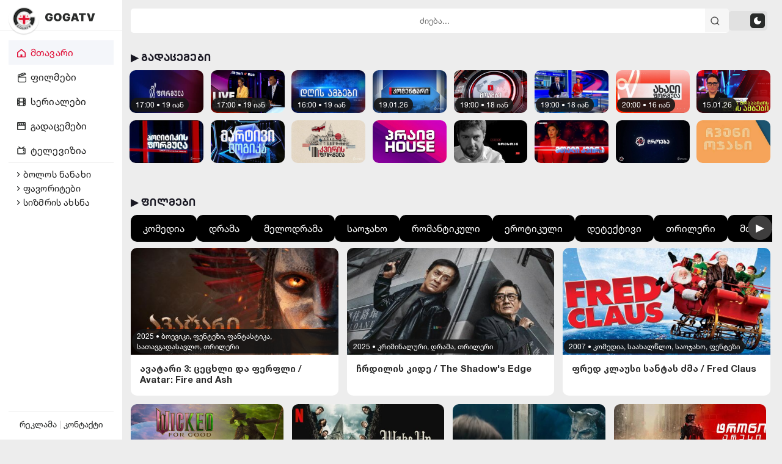

--- FILE ---
content_type: text/html; charset=utf-8
request_url: https://gogatv.net/
body_size: 16312
content:
<!DOCTYPE html>
<html lang="ka">
<head>
<title>უყურე ონლაინ - GOGATV</title>
<meta name="charset" content="utf-8">
<meta name="title" content="უყურე ონლაინ - GOGATV">
<meta name="description" content="უყურე ქართულად გახმოვანებულ ფილმებს და სერიალებს, LIVE ტელევიზიებს და გადაცემებს ონლაინ. ახალი კონტენტი ერთ სივრცეში, მარტივად და უფასოდ, მაღალი ხარისხით. filmebi qartulad, serialebi qartulad">
<meta name="keywords" content="ტელევიზია, ფილმები ქართულად, კინო, სერიალები ქართულად, televizia, filmebi qartulad, kino, serialebi qartulad, horoskopi, sizmris axsna, gogatv, gogaggg">
<link rel="canonical" href="https://gogatv.net/">
<link rel="alternate" type="application/rss+xml" title="უყურე ონლაინ RSS" href="https://gogatv.net/rss.xml">
<link rel="alternate" type="application/rss+xml" title="უყურე ონლაინ RSS Turbo" href="https://gogatv.net/rssturbo.xml">
<link rel="alternate" type="application/rss+xml" title="უყურე ონლაინ RSS Dzen" href="https://gogatv.net/rssdzen.xml">
<link rel="search" type="application/opensearchdescription+xml" title="უყურე ონლაინ" href="https://gogatv.net/index.php?do=opensearch">
<link rel="preconnect" href="https://gogatv.net/" fetchpriority="high">
<meta property="twitter:card" content="summary">
<meta property="twitter:title" content="უყურე ონლაინ - GOGATV">
<meta property="twitter:description" content="უყურე ქართულად გახმოვანებულ ფილმებს და სერიალებს, LIVE ტელევიზიებს და გადაცემებს ონლაინ. ახალი კონტენტი ერთ სივრცეში, მარტივად და უფასოდ, მაღალი ხარისხით. filmebi qartulad, serialebi qartulad">
<meta property="og:type" content="article">
<meta property="og:site_name" content="უყურე ონლაინ">
<meta property="og:title" content="უყურე ონლაინ - GOGATV">
<meta property="og:description" content="უყურე ქართულად გახმოვანებულ ფილმებს და სერიალებს, LIVE ტელევიზიებს და გადაცემებს ონლაინ. ახალი კონტენტი ერთ სივრცეში, მარტივად და უფასოდ, მაღალი ხარისხით. filmebi qartulad, serialebi qartulad">
<script src="/engine/classes/min/index.php?g=general&amp;v=f2mez"></script>
<script src="/engine/classes/min/index.php?f=engine/classes/js/jqueryui.js,engine/classes/js/dle_js.js,engine/classes/js/lazyload.js&amp;v=f2mez" defer></script>   
<meta name="theme-color" content="#000000" />
<meta name="author" content="GOGATV">
<meta name="viewport" content="user-scalable=0, initial-scale=1.0, maximum-scale=1.0, width=device-width"> 
<link rel="shortcut icon" href="/favicon.ico" />
<link rel="shortcut icon" href="/templates/g15/images/favicon.png">
<link rel="apple-touch-icon" href="/uploads/fotos/icon-512.png">

<link href="/templates/g15/css/dark.css?v=1.4" type="text/css" rel="stylesheet">
<link href="/templates/g15/css/engine.css?v=1.15" type="text/css" rel="stylesheet">
<link href="/templates/g15/css/styles.css?v=1.59" type="text/css" rel="stylesheet">
    
<script type="text/javascript" src="/templates/g15/js/dark.js"></script>  
<script type="text/javascript" src="/templates/g15/js/ImgLoads.js"></script>  
<script type="text/javascript" src="/templates/g15/js/menu.js"></script>  
    

        
<!-- Google tag (gtag.js) -->
<script async src="https://www.googletagmanager.com/gtag/js?id=G-DE8Q533R1D"></script>
<script>
  window.dataLayer = window.dataLayer || [];
  function gtag(){dataLayer.push(arguments);}
  gtag('js', new Date());

  gtag('config', 'G-DE8Q533R1D');
</script>
    
    <!-- Google Tag Manager -->
<script>(function(w,d,s,l,i){w[l]=w[l]||[];w[l].push({'gtm.start':
new Date().getTime(),event:'gtm.js'});var f=d.getElementsByTagName(s)[0],
j=d.createElement(s),dl=l!='dataLayer'?'&l='+l:'';j.async=true;j.src=
'https://www.googletagmanager.com/gtm.js?id='+i+dl;f.parentNode.insertBefore(j,f);
})(window,document,'script','dataLayer','GTM-WQX2N7B');</script>
<!-- End Google Tag Manager -->

    
<link rel="manifest" href="/manifest.json" />
    
<!--cover-->
<script>(function(s){s.dataset.zone='10020634',s.src='https://wugroansaghadry.com/vignette.min.js'})([document.documentElement, document.body].filter(Boolean).pop().appendChild(document.createElement('script')))</script>
<!--cover-->  
</head>
<body>
    
<!-- Android -->
<div id="pwa-top">
  <span>Install GOGATV app</span>
  <button id="pwa-install">Install</button>
  <button id="pwa-close">✕</button>
</div>

<style>
#pwa-top{
  position:fixed;
  top:5px;
  left:50%;
  transform:translateX(-50%);
  background:#111;
  color:#fff;
  padding:12px 16px;
  display:none;
  align-items:center;
  gap:12px;
  z-index:9999;
  border-radius:10px;
  box-shadow:0 8px 25px rgba(0,0,0,.45);
  font-family:system-ui, sans-serif;
  animation:slideDown .3s ease;
  max-width:95%;
}

#pwa-top button{
  background:#E01037;
  border:none;
  color:#fff;
  padding:6px 14px;
  border-radius:6px;
  cursor:pointer;
}

#pwa-close{
  background:transparent;
  color:#bbb;
  font-size:12px;
}

@keyframes slideDown{
  from{opacity:0;transform:translate(-50%,-20px);}
  to{opacity:1;transform:translate(-50%,0);}
}
</style>

<script>
let deferredPrompt;
const bar = document.getElementById('pwa-top');
const installBtn = document.getElementById('pwa-install');
const closeBtn = document.getElementById('pwa-close');

/* Hide if already installed */
if (window.matchMedia('(display-mode: standalone)').matches) {
  bar.style.display = 'none';
}

/* Show when install is available */
window.addEventListener('beforeinstallprompt', e => {
  e.preventDefault();
  deferredPrompt = e;

  if (!window.matchMedia('(display-mode: standalone)').matches) {
    setTimeout(() => bar.style.display = 'flex', 1500);
  }
});

installBtn.onclick = async () => {
  bar.style.display = 'none';
  deferredPrompt.prompt();
  await deferredPrompt.userChoice;
  deferredPrompt = null;
};

/* Hide after install */
window.addEventListener('appinstalled', () => {
  bar.style.display = 'none';
});

/* Close manually */
closeBtn.onclick = () => {
  bar.style.display = 'none';
};
</script>
    
<div class="cd-popup" role="alert">
<div class="cd-popup-container">

<div class="center-5"> 
<a href="#ნავიგაცია" class="cd-popup-close img-replace">
                <div class="div-ajax-25"><i class="fa fa-times"></i></div>
            </a> 
 </div>
    
    
<div class="menu-left-1">
    <div class="logo-1">
        <div class="logo-2">
            <div class="logo-3">
                <a href="/" id="read" title="GOGATV"><img src="/templates/g15/images/logo.png" alt="GOGATV" title="GOGATV"></a>
            </div>
        </div>
        <a href="/" id="read" title="GOGATV"><div class="logo-4"></div></a>
    </div>

        

    <div class="menu-left-2">
        <div class="menu-left-3">
                <div class="menu-left-6">
                    <ul>
                        <li>
                            <a  class="link-a-1" href="/" title="მთავარი">
                                <i class="fas icm-0"></i>
                                <h2>მთავარი</h2>
                            </a>
                        </li>
                        <li>
                            <a   href="/filmebi-qartulad" title="ფილმები">
                                <i class="fas icm-1"></i>
                                <h2>ფილმები</h2>
                            </a>
                        </li>
                        <li>
                            <a   href="/seriali" title="სერიალები">
                                <i class="fas icm-2"></i>
                                <h2>სერიალები</h2>
                            </a>
                        </li>
                        <li>
                            <a   href="/gadacemebi" title="გადაცემები">
                                <i class="fas icm-3"></i>
                                <h2>გადაცემები</h2>
                            </a>
                        </li>
                        <li>
                            <a  href="/tv.html" title="ტელევიზია">
                                <i class="fas icm-4"></i>
                                <h2>ტელევიზია</h2>
                            </a>
                        </li>
                    </ul>
                </div>

                <div class="menu-left-7">
                    <a href="/nanaxi.html" title="ბოლოს ნანახი">
                        <li>
                            <i class="mc-1"></i>
                            <h1>ბოლოს ნანახი</h1>
                        </li>
                    </a>
                    <a href="/favorites" title="ფავორიტები">
                        <li>
                            <i class="mc-1"></i>
                            <h1>ფავორიტები</h1>
                        </li>
                    </a>
                    <a href="/sizmrebis-axsna.html" title="სიზმრის ახსნა">
                        <li>
                            <i class="mc-1"></i>
                            <h1>სიზმრის ახსნა</h1>
                        </li>
                    </a>
                </div>

 
            
            </div>
        </div>

        <div class="menu-left-8">
            <div class="menu-left-012">
                <div class="menu-left-16">
                    <div class="menu-left-17">
<span class="menu-left-18"><a href="/reklama.html">რეკლამა</a></span> <span class="menu-left-19">|</span> <span class="menu-left-20"><a href="/contact.html">კონტაქტი</a></span>
                    </div>
                </div>
            </div>

<script>
document.addEventListener("DOMContentLoaded", function() {
  const darkmode = new darken({
    toggle: "#dm-toggle",
    variables: {},
  });
});
</script>

        </div>
    </div>
</div></div>



<span class="mob-no-1"> 
<div class="mob-nav-1"> 
<div class="center-01"> 
<div class="mob-nav-2"> 
    
<a href="#ნავიგაცია" class="cd-popup-trigger"><div class="mob-nav-3"><i class="fa fa-bars"></i></div></a>    
   
    
<div class="mob-nav-4">
<div class="mob-nav-5">
<a href="/" id="read" title="GOGATV"><img src="/templates/g15/images/logo.png" alt="GOGATV" title="GOGATV"></a>
</div>
</div> 
    

<div class="mob-nav-6">
 
                    <div class="menu-left-12">
                        <div class="menu-left-13">
                            <div class="menu-left-14"></div>
                            <div class="menu-left-15"></div>
                        </div>
                    </div>
             
 </div>

<div class="mob-nav-7">
   <div class="menu-left-9">
<a href="https://www.youtube.com/infogogatv" title="youtube" class="facebook"><div class="menu-left-11"></div></a>
</div>
</div>
    
    
</div> 
</div>
</div>

   



 
<div class="center-2">  
<div class="center-3 center-1"> 
    
<!--tophome-->   
<div class="ads-g-1"> 
                    
<div class="search-with-btn">
    <div class="dzebna-n-1">
        <div class="main_search_flags">
            <a class="kbd_flags" id="a-kbd" onclick="changegeo()"></a>
        </div>

        <form id="voiceSearch" class="rightsid" method="post">
            <div class="q_search">
                <input id="story"
                       name="story"
                       placeholder="ძიება..."
                       onkeypress="changeVal0(this)"
                       autocomplete="off" />

                <button class="btn-1 q_search_btn" type="submit" title="ძიება">
                    <i class="fa-microphone-1"></i>
                </button>
            </div>

            <input type="hidden" name="do" value="search" />
            <input type="hidden" name="subaction" value="search" />
        </form>
    </div>

    <button id="dm-toggle" aria-label="Menu">
        <div class="menu-left-12">
            <div class="menu-left-13">
                <div class="menu-left-14"></div>
                <div class="menu-left-15"></div>
            </div>
        </div>
    </button>
</div>
                   
</div> 
<!--/tophome-->   
    
<div class="mob-dz-1"> 
    <div class="dzebna-n-1">
       <form id="voiceSearch" class="rightsid" method="post">
                    <div class="q_search">
                        <input id="story" name="story" placeholder="ძიება..." onkeypress="changeVal0(this)" autocomplete="off" />
                        <button class="btn-1 q_search_btn" type="submit" title="ძიების დაწყება"><i class="fa-microphone-1"></i></button>
                    </div>
                    <input type="hidden" name="do" value="search" />
                    <input type="hidden" name="subaction" value="search" />
                </form>
</div></div>
    
<!--gadacemebi-->   
<div class="t-color-1 t-gad-1"> 
<h5><a href="/gadacemebi">▶ გადაცემები</a></h5>        
<div class="damatebiti-1">
<div class="top-bl-new-1">
    <div class="top-bl-new-4">
        <div class="top-ho-02 top-ho-1">
<li>
<article>

<div class="top-new-m-2">
<div class="drosi-1">17:00 • 19 იან</div>
<a href="https://gogatv.net/53017-formula.html" id="read" title="ფორმულა">  
<div class="top-new-m-1">
    
<div class="top-new-m-3">
<img id="img-4" data-src="/uploads/posts/2025-12/thumbs/1764830571_1.jpg" style="width:100%" title="ფორმულა" alt="ფორმულა"/> 
</div>
    
</div>
</a>
</div>
<div class="top-hoo"></div>
 </article>
</li><li>
<article>

<div class="top-new-m-2">
<div class="drosi-1">17:00 • 19 იან</div>
<a href="https://gogatv.net/53019-pirvelebi.html" id="read" title="პირველები">  
<div class="top-new-m-1">
    
<div class="top-new-m-3">
<img id="img-4" data-src="/uploads/posts/2025-12/thumbs/1764830956_1.jpg" style="width:100%" title="პირველები" alt="პირველები"/> 
</div>
    
</div>
</a>
</div>
<div class="top-hoo"></div>
 </article>
</li><li>
<article>

<div class="top-new-m-2">
<div class="drosi-1">16:00 • 19 იან</div>
<a href="https://gogatv.net/53030-dgis-ambebi.html" id="read" title="დღის ამბები">  
<div class="top-new-m-1">
    
<div class="top-new-m-3">
<img id="img-4" data-src="/uploads/posts/2025-12/thumbs/1764832979_1.jpg" style="width:100%" title="დღის ამბები" alt="დღის ამბები"/> 
</div>
    
</div>
</a>
</div>
<div class="top-hoo"></div>
 </article>
</li><li>
<article>

<div class="top-new-m-2">
<div class="drosi-1">19.01.26</div>
<a href="https://gogatv.net/53020-komentari.html" id="read" title="კომენტარი">  
<div class="top-new-m-1">
    
<div class="top-new-m-3">
<img id="img-4" data-src="/uploads/posts/2025-12/thumbs/1764831099_1.jpg" style="width:100%" title="კომენტარი" alt="კომენტარი"/> 
</div>
    
</div>
</a>
</div>
<div class="top-hoo"></div>
 </article>
</li><li>
<article>

<div class="top-new-m-2">
<div class="drosi-1">19:00 • 18 იან</div>
<a href="https://gogatv.net/53014-moambe.html" id="read" title="მოამბე">  
<div class="top-new-m-1">
    
<div class="top-new-m-3">
<img id="img-4" data-src="/uploads/posts/2025-12/thumbs/1764829729_1.jpg" style="width:100%" title="მოამბე" alt="მოამბე"/> 
</div>
    
</div>
</a>
</div>
<div class="top-hoo"></div>
 </article>
</li><li>
<article>

<div class="top-new-m-2">
<div class="drosi-1">19:00 • 18 იან</div>
<a href="https://gogatv.net/53015-kurieri.html" id="read" title="კურიერი">  
<div class="top-new-m-1">
    
<div class="top-new-m-3">
<img id="img-4" data-src="/uploads/posts/2025-12/thumbs/1764829883_1.jpg" style="width:100%" title="კურიერი" alt="კურიერი"/> 
</div>
    
</div>
</a>
</div>
<div class="top-hoo"></div>
 </article>
</li><li>
<article>

<div class="top-new-m-2">
<div class="drosi-1">20:00 • 16 იან</div>
<a href="https://gogatv.net/53154-axali-formula.html" id="read" title="ახალი ფორმულა">  
<div class="top-new-m-1">
    
<div class="top-new-m-3">
<img id="img-4" data-src="/uploads/posts/2025-12/thumbs/1765994910_1.jpg" style="width:100%" title="ახალი ფორმულა" alt="ახალი ფორმულა"/> 
</div>
    
</div>
</a>
</div>
<div class="top-hoo"></div>
 </article>
</li><li>
<article>

<div class="top-new-m-2">
<div class="drosi-1">15.01.26</div>
<a href="https://gogatv.net/53022-diana-trapaidzis-dgis-ambebi.html" id="read" title="დიანა ტრაპაიძის დღის ამბები">  
<div class="top-new-m-1">
    
<div class="top-new-m-3">
<img id="img-4" data-src="/uploads/posts/2025-12/thumbs/1764831530_1.jpg" style="width:100%" title="დიანა ტრაპაიძის დღის ამბები" alt="დიანა ტრაპაიძის დღის ამბები"/> 
</div>
    
</div>
</a>
</div>
<div class="top-hoo"></div>
 </article>
</li> 
<li>
<article>

<div class="top-new-m-2">

<a href="https://gogatv.net/53021-politikis-formula.html" id="read" title="პოლიტიკის ფორმულა">  
<div class="top-new-m-1">
    
<div class="top-new-m-3">
<img id="img-4" data-src="/uploads/posts/2025-12/thumbs/1764831271_1.jpg" style="width:100%" title="პოლიტიკის ფორმულა" alt="პოლიტიკის ფორმულა"/> 
</div>
    
</div>
</a>
</div>
<div class="top-hoo"></div>
 </article>
</li><li>
<article>

<div class="top-new-m-2">

<a href="https://gogatv.net/53070-martivilogika.html" id="read" title="მარტივილოგიკა">  
<div class="top-new-m-1">
    
<div class="top-new-m-3">
<img id="img-4" data-src="/uploads/posts/2025-12/thumbs/1765128966_1.jpg" style="width:100%" title="მარტივილოგიკა" alt="მარტივილოგიკა"/> 
</div>
    
</div>
</a>
</div>
<div class="top-hoo"></div>
 </article>
</li><li>
<article>

<div class="top-new-m-2">

<a href="https://gogatv.net/53131-kviris-formula.html" id="read" title="კვირის ფორმულა">  
<div class="top-new-m-1">
    
<div class="top-new-m-3">
<img id="img-4" data-src="/uploads/posts/2025-12/thumbs/1765737937_1.jpg" style="width:100%" title="კვირის ფორმულა" alt="კვირის ფორმულა"/> 
</div>
    
</div>
</a>
</div>
<div class="top-hoo"></div>
 </article>
</li><li>
<article>

<div class="top-new-m-2">

<a href="https://gogatv.net/53031-hausi.html" id="read" title="ჰაუსი">  
<div class="top-new-m-1">
    
<div class="top-new-m-3">
<img id="img-4" data-src="/uploads/posts/2025-12/thumbs/1764833188_1.jpg" style="width:100%" title="ჰაუსი" alt="ჰაუსი"/> 
</div>
    
</div>
</a>
</div>
<div class="top-hoo"></div>
 </article>
</li><li>
<article>

<div class="top-new-m-2">

<a href="https://gogatv.net/53085-noestan.html" id="read" title="ნოესთან">  
<div class="top-new-m-1">
    
<div class="top-new-m-3">
<img id="img-4" data-src="/uploads/posts/2025-12/thumbs/1765247501_1.jpg" style="width:100%" title="ნოესთან" alt="ნოესთან"/> 
</div>
    
</div>
</a>
</div>
<div class="top-hoo"></div>
 </article>
</li><li>
<article>

<div class="top-new-m-2">

<a href="https://gogatv.net/53066-mteli-kvira.html" id="read" title="მთელი კვირა">  
<div class="top-new-m-1">
    
<div class="top-new-m-3">
<img id="img-4" data-src="/uploads/posts/2025-12/thumbs/1765127401_1.jpg" style="width:100%" title="მთელი კვირა" alt="მთელი კვირა"/> 
</div>
    
</div>
</a>
</div>
<div class="top-hoo"></div>
 </article>
</li><li>
<article>

<div class="top-new-m-2">

<a href="https://gogatv.net/53067-droeba.html" id="read" title="დროება">  
<div class="top-new-m-1">
    
<div class="top-new-m-3">
<img id="img-4" data-src="/uploads/posts/2025-12/thumbs/1765127601_1.jpg" style="width:100%" title="დროება" alt="დროება"/> 
</div>
    
</div>
</a>
</div>
<div class="top-hoo"></div>
 </article>
</li><li>
<article>

<div class="top-new-m-2">

<a href="https://gogatv.net/53012-chveni-ojakhi.html" id="read" title="ჩვენი ოჯახი">  
<div class="top-new-m-1">
    
<div class="top-new-m-3">
<img id="img-4" data-src="/uploads/posts/2025-12/thumbs/1764790881_1.jpg" style="width:100%" title="ჩვენი ოჯახი" alt="ჩვენი ოჯახი"/> 
</div>
    
</div>
</a>
</div>
<div class="top-hoo"></div>
 </article>
</li>
</div>
</div>  
</div>       
</div> 
<!--/gadacemebi--> 
      
<div class="t-gad-8"></div>      
    
<!--filmebi-->  
<div class="samad t-color-6 t-gad-1">     
<h5><a href="/filmebi-qartulad">▶ ფილმები</a></h5>
<style>

  .fade-scroller{
    position:relative;
  }

  .scroll-row{
    display:flex;
    gap:12px;
    overflow-x:auto;
    scroll-behavior:smooth;
    scroll-snap-type:x mandatory;
    -webkit-overflow-scrolling:touch;
    padding-bottom:10px;
  }

  /* Hide scrollbar */
  .scroll-row::-webkit-scrollbar { display:none; }
  .scroll-row { -ms-overflow-style:none; scrollbar-width:none; }

  .scroll-btn{
    flex:0 0 auto;
    scroll-snap-align:center;
    background:#000;
    color:#fff;
    border:0;
    border-radius:10px;
    padding:12px 20px;
    font-size:16px;
    white-space:nowrap;
    cursor:pointer;
    transition:transform .15s ease, box-shadow .15s ease;
  }
  .scroll-btn:hover{ transform:translateY(-2px); box-shadow:0 4px 10px rgba(0,0,0,0.25); }
  .scroll-btn:active{ transform:scale(0.97); }

  /* Fade overlays */
  .fade-left, .fade-right{
    position:absolute;
    top:0; bottom:0;
    width:70px;
    pointer-events:none;
    z-index:5;
    transition:opacity .25s ease;
  }
  .fade-left{
    left:0;
  }
  .fade-right{
    right:0;
  }
  .fade.hidden{ opacity:0; }

  /* Arrows */
  .arrow{
    position:absolute;
    top:40%;
    transform:translateY(-50%);
    z-index:10;
    background:#3e3d3d;
    color:#fff;
    border:0;
    width:40px; height:40px;
    border-radius:50%;
    cursor:pointer;
    font-size:18px;
    display:grid;
    place-items:center;
    transition:opacity .25s ease, background .2s;
  }
  .arrow:hover{ background:#333; }
  .arrow.hidden{ opacity:0; pointer-events:none; }

  /* Place arrows inside fade areas */
  .arrow.left{ left:0px; }
  .arrow.right{ right:0px; }
</style>

<div class="fade-scroller">
  <button class="arrow left hidden" id="left">◀</button>

  <div class="scroll-row" id="scroller">
    <a href="/komedia"><button class="scroll-btn">კომედია</button></a>
    <a href="/drama"><button class="scroll-btn">დრამა</button></a>
    <a href="/melodrama"><button class="scroll-btn">მელოდრამა</button></a>
    <a href="/saojaxo"><button class="scroll-btn">საოჯახო</button></a>
    <a href="/romantikuli"><button class="scroll-btn">რომანტიკული</button></a>
    <a href="/erotikuli-filmebi"><button class="scroll-btn">ეროტიკული</button></a>
    <a href="/deteqtivi"><button class="scroll-btn">დეტექტივი</button></a>
    <a href="/trileri"><button class="scroll-btn">თრილერი</button></a>
    <a href="/mdzafr-siujetiani"><button class="scroll-btn">მძაფრ-სიუჟეტიანი</button></a>
    <a href="/kriminaluri"><button class="scroll-btn">კრიმინალური</button></a>
    <a href="/sashineleba"><button class="scroll-btn">საშინელება</button></a>
    <a href="/mistika"><button class="scroll-btn">მისტიკა</button></a>
    <a href="/fantastika"><button class="scroll-btn">ფანტასტიკა</button></a>
    <a href="/musikaluri"><button class="scroll-btn">მუსიკალური</button></a>
    <a href="/animaciuri"><button class="scroll-btn">ანიმაცია</button></a>
    <a href="/anime"><button class="scroll-btn">ანიმე</button></a>
    <a href="/vesterni"><button class="scroll-btn">ვესტერნი</button></a>
    <a href="/satavgadasavlo"><button class="scroll-btn">სათავგადასავლო</button></a>
    <a href="/dokumenturi"><button class="scroll-btn">დოკუმენტური</button></a>
    <a href="/biografiuli"><button class="scroll-btn">ბიოგრაფიული</button></a>
    <a href="/istoriuli"><button class="scroll-btn">ისტორიული</button></a>
    <a href="/saomari"><button class="scroll-btn">საომარი</button></a>
    <a href="/sportuli"><button class="scroll-btn">სპორტული</button></a>
    <a href="/saaxalwlo"><button class="scroll-btn">საახალწლო</button></a>
  </div>

  <button class="arrow right hidden" id="right">▶</button>

  <div class="fade-left fade hidden" id="fadeLeft"></div>
  <div class="fade-right fade hidden" id="fadeRight"></div>
</div>

<script>
  const scroller = document.getElementById("scroller");
  const left = document.getElementById("left");
  const right = document.getElementById("right");
  const fadeLeft = document.getElementById("fadeLeft");
  const fadeRight = document.getElementById("fadeRight");

  const SCROLL_AMOUNT = () => Math.max(scroller.clientWidth * 0.7, 200);

  function updateUI(){
    if(scroller.scrollWidth <= scroller.clientWidth){
      left.classList.add("hidden");
      right.classList.add("hidden");
      fadeLeft.classList.add("hidden");
      fadeRight.classList.add("hidden");
      return;
    }

    left.classList.toggle("hidden", scroller.scrollLeft <= 0);
    right.classList.toggle(
      "hidden",
      scroller.scrollLeft + scroller.clientWidth >= scroller.scrollWidth - 1
    );

    fadeLeft.classList.toggle("hidden", scroller.scrollLeft <= 0);
    fadeRight.classList.toggle(
      "hidden",
      scroller.scrollLeft + scroller.clientWidth >= scroller.scrollWidth - 1
    );
  }

  left.addEventListener("click", () => {
    scroller.scrollBy({ left: -SCROLL_AMOUNT(), behavior: "smooth" });
  });
  right.addEventListener("click", () => {
    scroller.scrollBy({ left: SCROLL_AMOUNT(), behavior: "smooth" });
  });

  scroller.addEventListener("scroll", updateUI);
  window.addEventListener("resize", updateUI);

  updateUI();
</script>    
<div class="t-gad-zoma-1"> 
<div class="t-gad-zoma-2">   
 <article>

<div class="bl-new-3">
<div class="hom-vid-3">
<div class="bl-new-4"> 
    

    

    <div class="drosi-1">
<a href="https://gogatv.net/xfsearch/year/2025/">2025</a> • 
<a href="https://gogatv.net/boeviki/">ბოევიკი</a>, <a href="https://gogatv.net/fentezi/">ფენტეზი</a>, <a href="https://gogatv.net/fantastika/">ფანტასტიკა</a>, <a href="https://gogatv.net/satavgadasavlo/">სათავგადასავლო</a>, <a href="https://gogatv.net/trileri/">თრილერი</a>
        </div>

 
<a href="https://gogatv.net/52942-avatari-3-cecxli-da-ferfli.html" id="read" title="ავატარი 3: ცეცხლი და ფერფლი / Avatar: Fire and Ash">  
<div class="yout-3"><div class="yout-2"> <div class="yout-1"></div> </div></div>    
<div class="bl-new-5">    
<div class="hom-vid-1">
   

<img id="img-4" data-src="/uploads/posts/2025-08/thumbs/avatari-cecxli-da-ferfli-2025.jpg" style="width:100%" title="ავატარი 3: ცეცხლი და ფერფლი / Avatar: Fire and Ash" alt="ავატარი 3: ცეცხლი და ფერფლი / Avatar: Fire and Ash"/>
<img id="img-4" data-src="/uploads/posts/2025-08/thumbs/avatari-cecxli-da-ferfli.jpg" style="width:100%" title="ავატარი 3: ცეცხლი და ფერფლი / Avatar: Fire and Ash" alt="ავატარი 3: ცეცხლი და ფერფლი / Avatar: Fire and Ash"/>
</div>
</a>
    
</div>    
<div class="bl-new-6"></div>
</div>    
<a href="https://gogatv.net/52942-avatari-3-cecxli-da-ferfli.html" id="read" title="ავატარი 3: ცეცხლი და ფერფლი / Avatar: Fire and Ash"> 
<div class="hom-vid-4">
<div class="bl-new-7">
<div class="hom-vid-2">
<div class="bl-new-8">ავატარი 3: ცეცხლი და ფერფლი / Avatar: Fire and Ash</div>
</div>
</div>
</div>
</a>
    
</div>
</div>

</article><article>

<div class="bl-new-3">
<div class="hom-vid-3">
<div class="bl-new-4"> 
    

    

    <div class="drosi-1">
<a href="https://gogatv.net/xfsearch/year/2025/">2025</a> • 
<a href="https://gogatv.net/kriminaluri/">კრიმინალური</a>, <a href="https://gogatv.net/drama/">დრამა</a>, <a href="https://gogatv.net/trileri/">თრილერი</a>
        </div>

 
<a href="https://gogatv.net/53378-chrdilis-kide-qartulad.html" id="read" title="ჩრდილის კიდე / The Shadow&#039;s Edge">  
<div class="yout-3"><div class="yout-2"> <div class="yout-1"></div> </div></div>    
<div class="bl-new-5">    
<div class="hom-vid-1">
   

<img id="img-4" data-src="/uploads/posts/2026-01/thumbs/the-shadow-s-edge.jpg" style="width:100%" title="ჩრდილის კიდე / The Shadow&#039;s Edge" alt="ჩრდილის კიდე / The Shadow&#039;s Edge"/>
<img id="img-4" data-src="/uploads/posts/2026-01/thumbs/image.jpg" style="width:100%" title="ჩრდილის კიდე / The Shadow&#039;s Edge" alt="ჩრდილის კიდე / The Shadow&#039;s Edge"/>
</div>
</a>
    
</div>    
<div class="bl-new-6"></div>
</div>    
<a href="https://gogatv.net/53378-chrdilis-kide-qartulad.html" id="read" title="ჩრდილის კიდე / The Shadow&#039;s Edge"> 
<div class="hom-vid-4">
<div class="bl-new-7">
<div class="hom-vid-2">
<div class="bl-new-8">ჩრდილის კიდე / The Shadow&#039;s Edge</div>
</div>
</div>
</div>
</a>
    
</div>
</div>

</article><article>

<div class="bl-new-3">
<div class="hom-vid-3">
<div class="bl-new-4"> 
    

    

    <div class="drosi-1">
<a href="https://gogatv.net/xfsearch/year/2007/">2007</a> • 
<a href="https://gogatv.net/komedia/">კომედია</a>, <a href="https://gogatv.net/saaxalwlo/">საახალწლო</a>, <a href="https://gogatv.net/saojaxo/">საოჯახო</a>, <a href="https://gogatv.net/fentezi/">ფენტეზი</a>
        </div>

 
<a href="https://gogatv.net/24047-pred-klausi-santas-dzma-qartulad.html" id="read" title="ფრედ კლაუსი სანტას ძმა / Fred Claus">  
<div class="yout-3"><div class="yout-2"> <div class="yout-1"></div> </div></div>    
<div class="bl-new-5">    
<div class="hom-vid-1">
   

<img id="img-4" data-src="/uploads/posts/2026-01/thumbs/5212b1b2f457e1756445410600128abbca196945.jpg" style="width:100%" title="ფრედ კლაუსი სანტას ძმა / Fred Claus" alt="ფრედ კლაუსი სანტას ძმა / Fred Claus"/>
<img id="img-4" data-src="/uploads/posts/2021-06/thumbs/1624606831_eee50f651a446199.jpg" style="width:100%" title="ფრედ კლაუსი სანტას ძმა / Fred Claus" alt="ფრედ კლაუსი სანტას ძმა / Fred Claus"/>
</div>
</a>
    
</div>    
<div class="bl-new-6"></div>
</div>    
<a href="https://gogatv.net/24047-pred-klausi-santas-dzma-qartulad.html" id="read" title="ფრედ კლაუსი სანტას ძმა / Fred Claus"> 
<div class="hom-vid-4">
<div class="bl-new-7">
<div class="hom-vid-2">
<div class="bl-new-8">ფრედ კლაუსი სანტას ძმა / Fred Claus</div>
</div>
</div>
</div>
</a>
    
</div>
</div>

</article>  
</div>
</div>  
</div>
    
<div class="t-color-7 t-gad-1">     
<div class="t-gad-zoma-1"> 
<div class="t-gad-zoma-2">   
<article>

<div class="bl-new-3">
<div class="hom-vid-3">
<div class="bl-new-4"> 
    

    

    <div class="drosi-1">
<a href="https://gogatv.net/xfsearch/year/2025/">2025</a> • 
<a href="https://gogatv.net/drama/">დრამა</a>, <a href="https://gogatv.net/fentezi/">ფენტეზი</a>, <a href="https://gogatv.net/melodrama/">მელოდრამა</a>
        </div>

 
<a href="https://gogatv.net/53239-alqaji-2-qartulad.html" id="read" title="ალქაჯი: ნაწილი 2 / Wicked: For Good">  
<div class="yout-3"><div class="yout-2"> <div class="yout-1"></div> </div></div>    
<div class="bl-new-5">    
<div class="hom-vid-1">
   

<img id="img-4" data-src="/uploads/posts/2025-12/thumbs/p29031394_v_h10_aa.jpg" style="width:100%" title="ალქაჯი: ნაწილი 2 / Wicked: For Good" alt="ალქაჯი: ნაწილი 2 / Wicked: For Good"/>
<img id="img-4" data-src="/uploads/posts/2025-12/thumbs/54re7nsalopydvubcbovargjjr.jpg" style="width:100%" title="ალქაჯი: ნაწილი 2 / Wicked: For Good" alt="ალქაჯი: ნაწილი 2 / Wicked: For Good"/>
</div>
</a>
    
</div>    
<div class="bl-new-6"></div>
</div>    
<a href="https://gogatv.net/53239-alqaji-2-qartulad.html" id="read" title="ალქაჯი: ნაწილი 2 / Wicked: For Good"> 
<div class="hom-vid-4">
<div class="bl-new-7">
<div class="hom-vid-2">
<div class="bl-new-8">ალქაჯი: ნაწილი 2 / Wicked: For Good</div>
</div>
</div>
</div>
</a>
    
</div>
</div>

</article><article>

<div class="bl-new-3">
<div class="hom-vid-3">
<div class="bl-new-4"> 
    

    

    <div class="drosi-1">
<a href="https://gogatv.net/xfsearch/year/2025/">2025</a> • 
<a href="https://gogatv.net/drama/">დრამა</a>, <a href="https://gogatv.net/komedia/">კომედია</a>, <a href="https://gogatv.net/deteqtivi/">დეტექტივი</a>
        </div>

 
<a href="https://gogatv.net/53163-gaighvidze-micvalebulo-danebis-amoghebis-idumaleba-qartulad-wake-up-dead-man-a-knives-out-mystery.html" id="read" title="გაიღვიძე მიცვალებულო: დანების ამოღების იდუმალება / Wake Up Dead Man: A Knives Out Mystery">  
<div class="yout-3"><div class="yout-2"> <div class="yout-1"></div> </div></div>    
<div class="bl-new-5">    
<div class="hom-vid-1">
   

<img id="img-4" data-src="/uploads/posts/2025-12/thumbs/wake-up-dead-man-horizontal-1.jpg" style="width:100%" title="გაიღვიძე მიცვალებულო: დანების ამოღების იდუმალება / Wake Up Dead Man: A Knives Out Mystery" alt="გაიღვიძე მიცვალებულო: დანების ამოღების იდუმალება / Wake Up Dead Man: A Knives Out Mystery"/>
<img id="img-4" data-src="/uploads/posts/2025-12/thumbs/wakeupdeadman_poster.jpg" style="width:100%" title="გაიღვიძე მიცვალებულო: დანების ამოღების იდუმალება / Wake Up Dead Man: A Knives Out Mystery" alt="გაიღვიძე მიცვალებულო: დანების ამოღების იდუმალება / Wake Up Dead Man: A Knives Out Mystery"/>
</div>
</a>
    
</div>    
<div class="bl-new-6"></div>
</div>    
<a href="https://gogatv.net/53163-gaighvidze-micvalebulo-danebis-amoghebis-idumaleba-qartulad-wake-up-dead-man-a-knives-out-mystery.html" id="read" title="გაიღვიძე მიცვალებულო: დანების ამოღების იდუმალება / Wake Up Dead Man: A Knives Out Mystery"> 
<div class="hom-vid-4">
<div class="bl-new-7">
<div class="hom-vid-2">
<div class="bl-new-8">გაიღვიძე მიცვალებულო: დანების ამოღების იდუმალება / Wake Up Dead Man: A Knives Out Mystery</div>
</div>
</div>
</div>
</a>
    
</div>
</div>

</article><article>

<div class="bl-new-3">
<div class="hom-vid-3">
<div class="bl-new-4"> 
    

    

    <div class="drosi-1">
<a href="https://gogatv.net/xfsearch/year/2025/">2025</a> • 
<a href="https://gogatv.net/sashineleba/">საშინელება</a>, <a href="https://gogatv.net/trileri/">თრილერი</a>
        </div>

 
<a href="https://gogatv.net/52980-shavi-teleponi-2-kartulad-black-phone-2.html" id="read" title="შავი ტელეფონი 2 (ქართულად) / Black Phone 2">  
<div class="yout-3"><div class="yout-2"> <div class="yout-1"></div> </div></div>    
<div class="bl-new-5">    
<div class="hom-vid-1">
   

<img id="img-4" data-src="/uploads/posts/2025-10/thumbs/black-phone-2-trailer.jpg" style="width:100%" title="შავი ტელეფონი 2 (ქართულად) / Black Phone 2" alt="შავი ტელეფონი 2 (ქართულად) / Black Phone 2"/>
<img id="img-4" data-src="/uploads/posts/2025-10/thumbs/r3ntqtnxarmfsnkjrpwenaxl0jq.jpg" style="width:100%" title="შავი ტელეფონი 2 (ქართულად) / Black Phone 2" alt="შავი ტელეფონი 2 (ქართულად) / Black Phone 2"/>
</div>
</a>
    
</div>    
<div class="bl-new-6"></div>
</div>    
<a href="https://gogatv.net/52980-shavi-teleponi-2-kartulad-black-phone-2.html" id="read" title="შავი ტელეფონი 2 (ქართულად) / Black Phone 2"> 
<div class="hom-vid-4">
<div class="bl-new-7">
<div class="hom-vid-2">
<div class="bl-new-8">შავი ტელეფონი 2 (ქართულად) / Black Phone 2</div>
</div>
</div>
</div>
</a>
    
</div>
</div>

</article><article>

<div class="bl-new-3">
<div class="hom-vid-3">
<div class="bl-new-4"> 
    

    

    <div class="drosi-1">
<a href="https://gogatv.net/xfsearch/year/2025/">2025</a> • 
<a href="https://gogatv.net/fantastika/">ფანტასტიკა</a>, <a href="https://gogatv.net/mdzafr-siujetiani/">მძაფრ-სიუჟეტიანი</a>
        </div>

 
<a href="https://gogatv.net/52820-troni-aresi-qartulad.html" id="read" title="ტრონი: არესი (ქართულად) / TRON: Ares">  
<div class="yout-3"><div class="yout-2"> <div class="yout-1"></div> </div></div>    
<div class="bl-new-5">    
<div class="hom-vid-1">
   

<img id="img-4" data-src="/uploads/posts/2025-04/thumbs/troni-aresi-2025.jpg" style="width:100%" title="ტრონი: არესი (ქართულად) / TRON: Ares" alt="ტრონი: არესი (ქართულად) / TRON: Ares"/>
<img id="img-4" data-src="/uploads/posts/2025-04/thumbs/troni-aresi.jpg" style="width:100%" title="ტრონი: არესი (ქართულად) / TRON: Ares" alt="ტრონი: არესი (ქართულად) / TRON: Ares"/>
</div>
</a>
    
</div>    
<div class="bl-new-6"></div>
</div>    
<a href="https://gogatv.net/52820-troni-aresi-qartulad.html" id="read" title="ტრონი: არესი (ქართულად) / TRON: Ares"> 
<div class="hom-vid-4">
<div class="bl-new-7">
<div class="hom-vid-2">
<div class="bl-new-8">ტრონი: არესი (ქართულად) / TRON: Ares</div>
</div>
</div>
</div>
</a>
    
</div>
</div>

</article>
</div>
</div>  
</div>
<!--/filmebi-->
      
<div class="t-gad-8"></div>    
    
<!--სერიალები-->  
<div class="samad t-color-6 t-gad-1">     
<h5><a href="/seriali">▶ სერიალები</a></h5>
<div class="t-gad-zoma-1"> 
<div class="t-gad-zoma-2">   
<article>

<div class="bl-new-3">
<div class="hom-vid-3">
<div class="bl-new-4"> 
    
<div class="drosi-1">
სეზონი 2 • სერია 20
    </div> 
 
<a href="https://gogatv.net/24447-mentalisti-qartulad.html" id="read" title="მენტალისტი / The Mentalist">  
<div class="yout-3"><div class="yout-2"> <div class="yout-1"></div> </div></div>    
<div class="bl-new-5">    
<div class="hom-vid-1">
   

<img id="img-4" data-src="/uploads/posts/2025-12/thumbs/p7894648_b_h10_ae.jpg" style="width:100%" title="მენტალისტი / The Mentalist" alt="მენტალისტი / The Mentalist"/>
</div>
</a>
    
</div>    
<div class="bl-new-6"></div>
</div>    
<a href="https://gogatv.net/24447-mentalisti-qartulad.html" id="read" title="მენტალისტი / The Mentalist"> 
<div class="hom-vid-4">
<div class="bl-new-7">
<div class="hom-vid-2">
<div class="bl-new-8">მენტალისტი / The Mentalist</div>
</div>
</div>
</div>
</a>
    
</div>
</div>

</article><article>

<div class="bl-new-3">
<div class="hom-vid-3">
<div class="bl-new-4"> 
    
<div class="drosi-1">
სერია 122
    </div> 
 
<a href="https://gogatv.net/52954-siyvarulis-imedit-qartulad.html" id="read" title="სიყვარულის იმედით / Ask ve Umut">  
<div class="yout-3"><div class="yout-2"> <div class="yout-1"></div> </div></div>    
<div class="bl-new-5">    
<div class="hom-vid-1">
   

<img id="img-4" data-src="/uploads/posts/2025-09/thumbs/6530cd8686b2441050738161.jpg" style="width:100%" title="სიყვარულის იმედით / Ask ve Umut" alt="სიყვარულის იმედით / Ask ve Umut"/>
</div>
</a>
    
</div>    
<div class="bl-new-6"></div>
</div>    
<a href="https://gogatv.net/52954-siyvarulis-imedit-qartulad.html" id="read" title="სიყვარულის იმედით / Ask ve Umut"> 
<div class="hom-vid-4">
<div class="bl-new-7">
<div class="hom-vid-2">
<div class="bl-new-8">სიყვარულის იმედით / Ask ve Umut</div>
</div>
</div>
</div>
</a>
    
</div>
</div>

</article><article>

<div class="bl-new-3">
<div class="hom-vid-3">
<div class="bl-new-4"> 
    
<div class="drosi-1">
სერია 85
    </div> 
 
<a href="https://gogatv.net/27623-ertkhel-chukurovashi.html" id="read" title="ერთხელ ჩუკუროვაში / Bir Zamanlar Cukurova">  
<div class="yout-3"><div class="yout-2"> <div class="yout-1"></div> </div></div>    
<div class="bl-new-5">    
<div class="hom-vid-1">
   

<img id="img-4" data-src="/uploads/posts/2026-01/thumbs/bir-zamanlar-cukurova-kapak-2-1280x720.jpg" style="width:100%" title="ერთხელ ჩუკუროვაში / Bir Zamanlar Cukurova" alt="ერთხელ ჩუკუროვაში / Bir Zamanlar Cukurova"/>
</div>
</a>
    
</div>    
<div class="bl-new-6"></div>
</div>    
<a href="https://gogatv.net/27623-ertkhel-chukurovashi.html" id="read" title="ერთხელ ჩუკუროვაში / Bir Zamanlar Cukurova"> 
<div class="hom-vid-4">
<div class="bl-new-7">
<div class="hom-vid-2">
<div class="bl-new-8">ერთხელ ჩუკუროვაში / Bir Zamanlar Cukurova</div>
</div>
</div>
</div>
</a>
    
</div>
</div>

</article> 
</div>
</div>  
</div>
    
<div class="t-color-7 t-gad-1">     
<div class="t-gad-zoma-1"> 
<div class="t-gad-zoma-2">   
<article>

<div class="bl-new-3">
<div class="hom-vid-3">
<div class="bl-new-4"> 
    
<div class="drosi-1">
სეზონი 3 • სერია 12
    </div> 
 
<a href="https://gogatv.net/53046-taxi-maxo.html" id="read" title="ტახი მახო / სერიალი">  
<div class="yout-3"><div class="yout-2"> <div class="yout-1"></div> </div></div>    
<div class="bl-new-5">    
<div class="hom-vid-1">
   

<img id="img-4" data-src="/uploads/posts/2025-12/thumbs/images.jpg" style="width:100%" title="ტახი მახო / სერიალი" alt="ტახი მახო / სერიალი"/>
</div>
</a>
    
</div>    
<div class="bl-new-6"></div>
</div>    
<a href="https://gogatv.net/53046-taxi-maxo.html" id="read" title="ტახი მახო / სერიალი"> 
<div class="hom-vid-4">
<div class="bl-new-7">
<div class="hom-vid-2">
<div class="bl-new-8">ტახი მახო / სერიალი</div>
</div>
</div>
</div>
</a>
    
</div>
</div>

</article><article>

<div class="bl-new-3">
<div class="hom-vid-3">
<div class="bl-new-4"> 
    
<div class="drosi-1">
სერია 211
    </div> 
 
<a href="https://gogatv.net/53045-mixo-da-maro.html" id="read" title="მიხო და მარო / სერიალი">  
<div class="yout-3"><div class="yout-2"> <div class="yout-1"></div> </div></div>    
<div class="bl-new-5">    
<div class="hom-vid-1">
   

<img id="img-4" data-src="/uploads/posts/2025-12/thumbs/434214758_416703327623170_2773653356816919114_n.jpg" style="width:100%" title="მიხო და მარო / სერიალი" alt="მიხო და მარო / სერიალი"/>
</div>
</a>
    
</div>    
<div class="bl-new-6"></div>
</div>    
<a href="https://gogatv.net/53045-mixo-da-maro.html" id="read" title="მიხო და მარო / სერიალი"> 
<div class="hom-vid-4">
<div class="bl-new-7">
<div class="hom-vid-2">
<div class="bl-new-8">მიხო და მარო / სერიალი</div>
</div>
</div>
</div>
</a>
    
</div>
</div>

</article><article>

<div class="bl-new-3">
<div class="hom-vid-3">
<div class="bl-new-4"> 
    
<div class="drosi-1">
სერია 17
    </div> 
 
<a href="https://gogatv.net/52960-daucvelebi-qartulad.html" id="read" title="დაუცველები / Sahipsizler">  
<div class="yout-3"><div class="yout-2"> <div class="yout-1"></div> </div></div>    
<div class="bl-new-5">    
<div class="hom-vid-1">
   

<img id="img-4" data-src="/uploads/posts/2025-09/thumbs/675287d540a28.webp" style="width:100%" title="დაუცველები / Sahipsizler" alt="დაუცველები / Sahipsizler"/>
</div>
</a>
    
</div>    
<div class="bl-new-6"></div>
</div>    
<a href="https://gogatv.net/52960-daucvelebi-qartulad.html" id="read" title="დაუცველები / Sahipsizler"> 
<div class="hom-vid-4">
<div class="bl-new-7">
<div class="hom-vid-2">
<div class="bl-new-8">დაუცველები / Sahipsizler</div>
</div>
</div>
</div>
</a>
    
</div>
</div>

</article><article>

<div class="bl-new-3">
<div class="hom-vid-3">
<div class="bl-new-4"> 
    
<div class="drosi-1">
სეზონი 2 • სერია 29
    </div> 
 
<a href="https://gogatv.net/52807-eshrefis-sizmari-qartulad.html" id="read" title="ეშრეფის სიზმარი / Esref Ruya">  
<div class="yout-3"><div class="yout-2"> <div class="yout-1"></div> </div></div>    
<div class="bl-new-5">    
<div class="hom-vid-1">
   

<img id="img-4" data-src="/uploads/posts/2025-04/thumbs/turquli-seriali-eshrefis-sizmari.jpg" style="width:100%" title="ეშრეფის სიზმარი / Esref Ruya" alt="ეშრეფის სიზმარი / Esref Ruya"/>
</div>
</a>
    
</div>    
<div class="bl-new-6"></div>
</div>    
<a href="https://gogatv.net/52807-eshrefis-sizmari-qartulad.html" id="read" title="ეშრეფის სიზმარი / Esref Ruya"> 
<div class="hom-vid-4">
<div class="bl-new-7">
<div class="hom-vid-2">
<div class="bl-new-8">ეშრეფის სიზმარი / Esref Ruya</div>
</div>
</div>
</div>
</a>
    
</div>
</div>

</article> 
</div>
</div>  
</div>
<!--/სერიალები-->
    
    
 <!--მალე-->  
<div class="t-color-7 t-gad-1">     
<h5><a href="/treilerebi">▶ მალე ქართულად</a></h5>
<div class="t-gad-zoma-1"> 
<div class="t-gad-zoma-2">   
<article>

<div class="bl-new-3">
<div class="hom-vid-3">
<div class="bl-new-4"> 
    

    

    <div class="drosi-1">
<a href="https://gogatv.net/xfsearch/year/2025/">2025</a> • 
<a href="https://gogatv.net/drama/">დრამა</a>, <a href="https://gogatv.net/komedia/">კომედია</a>
        </div>

 
<a href="https://gogatv.net/52927-rouzi-rouzis-winaagmdeg.html" id="read" title="როუზი როუზის წინააღმდეგ / The Roses">  
<div class="yout-3"><div class="yout-2"> <div class="yout-1"></div> </div></div>    
<div class="bl-new-5">    
<div class="hom-vid-1">
   

<img id="img-4" data-src="/uploads/posts/2025-08/thumbs/rouzi-rouzis-winaagmdeg-2025.jpg" style="width:100%" title="როუზი როუზის წინააღმდეგ / The Roses" alt="როუზი როუზის წინააღმდეგ / The Roses"/>
<img id="img-4" data-src="/uploads/posts/2025-08/thumbs/rouzi-rouzis-winaagmdeg.jpg" style="width:100%" title="როუზი როუზის წინააღმდეგ / The Roses" alt="როუზი როუზის წინააღმდეგ / The Roses"/>
</div>
</a>
    
</div>    
<div class="bl-new-6"></div>
</div>    
<a href="https://gogatv.net/52927-rouzi-rouzis-winaagmdeg.html" id="read" title="როუზი როუზის წინააღმდეგ / The Roses"> 
<div class="hom-vid-4">
<div class="bl-new-7">
<div class="hom-vid-2">
<div class="bl-new-8">როუზი როუზის წინააღმდეგ / The Roses</div>
</div>
</div>
</div>
</a>
    
</div>
</div>

</article><article>

<div class="bl-new-3">
<div class="hom-vid-3">
<div class="bl-new-4"> 
    

    

    <div class="drosi-1">
<a href="https://gogatv.net/xfsearch/year/2026/">2026</a> • 
<a href="https://gogatv.net/drama/">დრამა</a>, <a href="https://gogatv.net/vesterni/">ვესტერნი</a>
        </div>

 
<a href="https://gogatv.net/53171-ieloustouni-marshali-qartulad-y-marshals.html" id="read" title="იელოუსტოუნი: მარშალი / Y: Marshals">  
<div class="yout-3"><div class="yout-2"> <div class="yout-1"></div> </div></div>    
<div class="bl-new-5">    
<div class="hom-vid-1">
   

<img id="img-4" data-src="/uploads/posts/2025-12/thumbs/y-marshals-key-art-1014x570-1.jpg" style="width:100%" title="იელოუსტოუნი: მარშალი / Y: Marshals" alt="იელოუსტოუნი: მარშალი / Y: Marshals"/>
<img id="img-4" data-src="/uploads/posts/2025-12/thumbs/582578077_122152605422623797_8300821011395028323_n.jpg" style="width:100%" title="იელოუსტოუნი: მარშალი / Y: Marshals" alt="იელოუსტოუნი: მარშალი / Y: Marshals"/>
</div>
</a>
    
</div>    
<div class="bl-new-6"></div>
</div>    
<a href="https://gogatv.net/53171-ieloustouni-marshali-qartulad-y-marshals.html" id="read" title="იელოუსტოუნი: მარშალი / Y: Marshals"> 
<div class="hom-vid-4">
<div class="bl-new-7">
<div class="hom-vid-2">
<div class="bl-new-8">იელოუსტოუნი: მარშალი / Y: Marshals</div>
</div>
</div>
</div>
</a>
    
</div>
</div>

</article><article>

<div class="bl-new-3">
<div class="hom-vid-3">
<div class="bl-new-4"> 
    

    

    <div class="drosi-1">
<a href="https://gogatv.net/xfsearch/year/2024/">2024</a> • 
<a href="https://gogatv.net/animaciuri/">ანიმაციები</a>, <a href="https://gogatv.net/satavgadasavlo/">სათავგადასავლო</a>, <a href="https://gogatv.net/fantastika/">ფანტასტიკა</a>
        </div>

 
<a href="https://gogatv.net/52480-datunia-bunis-tavgadasavali-4.html" id="read" title="დათუნია ბუნის თავგადასავალი 4 / Boonie Bears: Time Twist">  
<div class="yout-3"><div class="yout-2"> <div class="yout-1"></div> </div></div>    
<div class="bl-new-5">    
<div class="hom-vid-1">
   

<img id="img-4" data-src="/uploads/posts/2024-07/thumbs/datunia-bunis-tavgadasavali-2024.jpg" style="width:100%" title="დათუნია ბუნის თავგადასავალი 4 / Boonie Bears: Time Twist" alt="დათუნია ბუნის თავგადასავალი 4 / Boonie Bears: Time Twist"/>
<img id="img-4" data-src="/uploads/posts/2024-07/thumbs/datunia-bunis-tavgadasavali4_jpg.jpg" style="width:100%" title="დათუნია ბუნის თავგადასავალი 4 / Boonie Bears: Time Twist" alt="დათუნია ბუნის თავგადასავალი 4 / Boonie Bears: Time Twist"/>
</div>
</a>
    
</div>    
<div class="bl-new-6"></div>
</div>    
<a href="https://gogatv.net/52480-datunia-bunis-tavgadasavali-4.html" id="read" title="დათუნია ბუნის თავგადასავალი 4 / Boonie Bears: Time Twist"> 
<div class="hom-vid-4">
<div class="bl-new-7">
<div class="hom-vid-2">
<div class="bl-new-8">დათუნია ბუნის თავგადასავალი 4 / Boonie Bears: Time Twist</div>
</div>
</div>
</div>
</a>
    
</div>
</div>

</article><article>

<div class="bl-new-3">
<div class="hom-vid-3">
<div class="bl-new-4"> 
    

    

    <div class="drosi-1">
<a href="https://gogatv.net/xfsearch/year/2025/">2025</a> • 
<a href="https://gogatv.net/animaciuri/">ანიმაციები</a>, <a href="https://gogatv.net/satavgadasavlo/">სათავგადასავლო</a>, <a href="https://gogatv.net/saojaxo/">საოჯახო</a>
        </div>

 
<a href="https://gogatv.net/52821-kaiaraprincesastavgadasavali.html" id="read" title="კაიარა: პრინცესას თავგადასავალი / Kayara">  
<div class="yout-3"><div class="yout-2"> <div class="yout-1"></div> </div></div>    
<div class="bl-new-5">    
<div class="hom-vid-1">
   

<img id="img-4" data-src="/uploads/posts/2025-04/thumbs/kaiara-princesas-tavgadasavali-2025.jpg" style="width:100%" title="კაიარა: პრინცესას თავგადასავალი / Kayara" alt="კაიარა: პრინცესას თავგადასავალი / Kayara"/>
<img id="img-4" data-src="/uploads/posts/2025-04/thumbs/kaiara-princesas-tavgadasavali.jpg" style="width:100%" title="კაიარა: პრინცესას თავგადასავალი / Kayara" alt="კაიარა: პრინცესას თავგადასავალი / Kayara"/>
</div>
</a>
    
</div>    
<div class="bl-new-6"></div>
</div>    
<a href="https://gogatv.net/52821-kaiaraprincesastavgadasavali.html" id="read" title="კაიარა: პრინცესას თავგადასავალი / Kayara"> 
<div class="hom-vid-4">
<div class="bl-new-7">
<div class="hom-vid-2">
<div class="bl-new-8">კაიარა: პრინცესას თავგადასავალი / Kayara</div>
</div>
</div>
</div>
</a>
    
</div>
</div>

</article>
</div>
</div>  
</div>
<!--/მალე-->
    
</div>
</div>
</div>
 
     
    

    
<div class="center-2">
    <div class="center-1">
        <div class="footer-1">
            <div class="footer-2">
                <div class="footer-3">
                    <a href="/privacy.html"><i class="footer-4"></i> პირობები</a>
                </div>
                <div class="footer-5">
                    <div class="footer-6">
                        <div class="footer-7">
                            <a href="/contact.html"><i class="footer-8"></i> კონტაქტი</a>
                        </div>
                        <div class="footer-9">
                            <a href="/reklama.html"><i class="footer-10"></i> რეკლამა</a>
                        </div>
                    </div>
                </div>
                
 
<div class="toggle-button-1"><div class="toggle-button" onclick="toggleLinks()">▶ ლინკები</div></div>
                <div class="links" id="links">
<a href="https://adjaranet.bet" target="_blank">adjaranet</a>
<!--28--> <a href="https://palmebi21.net" target="_blank">Eskort palmebi</a>
<!--28--> <a href="https://palmebi21.net" target="_blank">ესკორტები</a>
<!--28--> <a href="https://xgeorgia0.ge" target="_blank">xgeorgia</a>
<a href="https://gemovie.online" target="_blank">GEMOVIE</a>
<a href="https://mykadritv.com" target="_blank">Mykadri</a>
<a href="https://geosaitebi.cam" target="_blank">Geosaitebi</a>
<a href="https://123moviejoy.com" target="_blank">123Movies</a>
</div>
 
                
                <div class="footer-11">
© <span id="year"></span><script>document.getElementById("year").textContent = new Date().getFullYear();</script>
GOGATV
                </div>
            </div>
        </div>
    </div>
</div>

<div class="center-2">
    <div class="center-1">
        <div class="footer-1">
            <div class="footer-2">
                <Center>
                    <svg class="ms-2" viewBox="0 0 296 60" height="24">
                        <path fill="#b6bcc7" d="M89.22 18.7c0-.77-.15-1.5-.45-2.16a8.88 8.88 0 00-1.25-2.07 3.85 3.85 0 01-.86-2.42c0-.26.01-.52.04-.8.05-.28.12-.57.2-.86l2.18.48-.14.65c-.04.2-.05.42-.05.65 0 .27.04.54.12.81.08.28.22.54.43.8.6.78 1.08 1.56 1.42 2.35a6.26 6.26 0 01.07 4.87 5.4 5.4 0 01-5.06 3.24c-.76 0-1.47-.13-2.14-.38a5.17 5.17 0 01-1.78-1.13c-.5-.51-.9-1.15-1.2-1.9a7.56 7.56 0 01-.43-2.66V6.4h2.11v11.85c0 1.41.3 2.48.89 3.2.6.7 1.44 1.05 2.54 1.05 1.06 0 1.88-.35 2.48-1.05.59-.72.88-1.64.88-2.76zm19.23-.8c0 1.2-.16 2.21-.48 3.03-.31.8-.74 1.45-1.27 1.94-.53.48-1.12.83-1.77 1.06a6.55 6.55 0 01-4.28-.1 4.76 4.76 0 01-1.75-1.22 5.82 5.82 0 01-1.13-2.04 9.57 9.57 0 01-.38-2.86c0-.29.03-.61.1-.98.06-.37.14-.74.24-1.1.1-.39.23-.75.36-1.09.14-.33.28-.61.43-.84l1.82.84a5.85 5.85 0 00-.84 3.15c0 1.73.3 2.97.87 3.72.57.73 1.43 1.1 2.56 1.1.52 0 .98-.06 1.4-.19a2.4 2.4 0 001.05-.72c.3-.35.52-.82.68-1.42.16-.59.23-1.34.23-2.25 0-1-.13-1.81-.4-2.45a6.2 6.2 0 00-1.03-1.7c-.42-.48-.87-.93-1.35-1.35a10.3 10.3 0 01-1.34-1.41 7 7 0 01-1.03-1.88 8.04 8.04 0 01-.41-2.76h2.04c0 .93.13 1.72.4 2.38.3.64.64 1.22 1.06 1.75.43.51.89 1 1.37 1.47.5.46.95.96 1.37 1.5a6.71 6.71 0 011.49 4.42zm11.56-11.52c.81 0 1.56.14 2.23.41.67.27 1.25.73 1.73 1.37.5.62.88 1.45 1.15 2.47.27 1.03.4 2.29.4 3.8 0 .7-.01 1.45-.04 2.25s-.12 1.63-.27 2.5c-.14.84-.36 1.7-.64 2.59-.3.88-.68 1.73-1.18 2.57l-1.92-.77a14.6 14.6 0 001.6-4.54 18 18 0 00.25-2.25c.03-.77.05-1.56.05-2.36 0-2.17-.28-3.76-.82-4.77a2.7 2.7 0 00-2.54-1.54c-1.12 0-1.98.5-2.57 1.51-.58 1.01-.87 2.6-.87 4.78 0 .82.02 1.6.05 2.38a15.91 15.91 0 00.77 4.46c.26.74.6 1.5 1.03 2.28l-1.9.82c-.47-.84-.86-1.7-1.15-2.57-.27-.88-.48-1.75-.62-2.6-.13-.86-.2-1.69-.24-2.49-.03-.82-.05-1.57-.05-2.26 0-1.5.13-2.76.39-3.79a6.95 6.95 0 011.12-2.47 4.2 4.2 0 011.76-1.37c.68-.27 1.44-.4 2.28-.4zm18.87 16.13c.73 0 1.42-.14 2.06-.43a4.6 4.6 0 001.66-1.34c.48-.6.84-1.33 1.1-2.21.27-.88.4-1.9.4-3.05 0-2.18-.38-3.84-1.17-5a4.43 4.43 0 00-3.1-2.06h-.07c-.04.53-.07 1.19-.07 1.97 0 .87.03 1.81.07 2.83.07 1.01.16 2 .27 2.96h-2.28a51.65 51.65 0 00.22-7.76h-.08c-1.26.21-2.3.9-3.1 2.1-.78 1.16-1.17 2.82-1.17 4.96 0 1.15.14 2.17.4 3.05a6.8 6.8 0 001.11 2.2 4.6 4.6 0 001.66 1.35c.64.29 1.34.43 2.09.43zm0 1.73a7.6 7.6 0 01-2.74-.5 6.64 6.64 0 01-2.35-1.61 8 8 0 01-1.66-2.71c-.4-1.1-.6-2.42-.6-3.94 0-1.4.17-2.63.5-3.67.36-1.04.82-1.9 1.4-2.6a6.1 6.1 0 012.04-1.6 6.73 6.73 0 012.42-.65h.08l-.27-.77h2.33l-.27.77h.08c.84.06 1.65.28 2.42.65s1.45.9 2.04 1.6c.6.7 1.06 1.56 1.4 2.6.34 1.04.52 2.26.52 3.67 0 1.52-.2 2.83-.62 3.94a8 8 0 01-1.66 2.7 6.37 6.37 0 01-2.35 1.62c-.88.33-1.78.5-2.71.5zm18.88-17.86c.81 0 1.56.14 2.23.41.67.27 1.25.73 1.73 1.37.5.62.88 1.45 1.15 2.47.27 1.03.4 2.29.4 3.8 0 .7 0 1.45-.04 2.25a18.05 18.05 0 01-.91 5.09c-.3.88-.68 1.73-1.18 2.57l-1.92-.77a14.6 14.6 0 001.6-4.54 18 18 0 00.25-2.25c.03-.77.05-1.56.05-2.36 0-2.17-.28-3.76-.82-4.77a2.7 2.7 0 00-2.54-1.54c-1.12 0-1.98.5-2.57 1.51-.58 1.01-.87 2.6-.87 4.78 0 .82.02 1.6.05 2.38a15.91 15.91 0 00.77 4.46c.26.74.6 1.5 1.03 2.28l-1.9.82c-.47-.84-.86-1.7-1.15-2.57-.27-.88-.47-1.75-.62-2.6-.13-.86-.2-1.69-.24-2.49-.03-.82-.05-1.57-.05-2.26 0-1.5.13-2.76.39-3.79a6.95 6.95 0 011.13-2.47 4.2 4.2 0 011.75-1.37c.69-.27 1.45-.4 2.28-.4zm30.75 12.27a6.5 6.5 0 01-.43 2.47 4.94 4.94 0 01-2.9 2.78 6.2 6.2 0 01-2.07.34 5.42 5.42 0 01-3.9-1.66 6.3 6.3 0 01-1.76-4.48c0-.93.16-1.76.48-2.5a5.7 5.7 0 013.05-3.02 5.7 5.7 0 013.7-.17c.5.16 1.03.5 1.55 1h.17l-.05-2.87c0-.5-.04-.9-.12-1.23a1.69 1.69 0 00-.3-.74c-.15-.18-.34-.3-.56-.36-.2-.07-.45-.1-.72-.1-.47 0-.83.15-1.1.46-.28.29-.41.66-.41 1.13v.26c0 .1 0 .22.02.36l.17.77h-2.16a5.87 5.87 0 00.24-1.4c0-.49-.14-.88-.4-1.17-.26-.3-.63-.46-1.09-.46-.27 0-.57.07-.91.2a1.9 1.9 0 00-.84.62l-.72-2.2c.38-.14.78-.2 1.18-.22a13 13 0 011-.05c.77 0 1.34.13 1.7.38.4.24.68.56.87.96h.12a3.03 3.03 0 012.52-1.37c.47 0 .91.08 1.34.24.45.16.84.41 1.18.75.35.33.63.77.84 1.3.2.52.31 1.15.31 1.89v8.09zm-5.4 3.86c1.06 0 1.86-.33 2.4-.98.56-.66.84-1.63.84-2.93V15a4.27 4.27 0 00-.81-.62 3.1 3.1 0 00-.77-.32 3.3 3.3 0 00-.8-.14 15.2 15.2 0 00-.88-.02 3.2 3.2 0 00-2.57 1.12 4.59 4.59 0 00-.96 3.08 4.78 4.78 0 00.96 3.17c.32.38.7.68 1.13.9.45.23.94.34 1.46.34zm17.05 1.73c-.85 0-1.62-.13-2.33-.38a5.45 5.45 0 01-1.77-1.06 5.05 5.05 0 01-1.5-4.49 5.18 5.18 0 01.62-1.92c.2-.32.45-.59.76-.81l1.5 1.15a4.25 4.25 0 00-.74 1.37l-.1.57v.39a3.48 3.48 0 001 2.47 3.58 3.58 0 002.58.98c1.12 0 1.94-.32 2.45-.96.53-.65.8-1.73.8-3.21v-6.9c0-1.2-.24-2.05-.7-2.56-.45-.51-1.23-.77-2.33-.77-.88 0-1.6.21-2.16.63-.54.4-.82.93-.82 1.6 0 .23.03.46.08.7.04.24.16.48.36.72l-1.66.74a2.77 2.77 0 01-.89-2.13c0-.63.12-1.19.36-1.68.24-.5.59-.91 1.03-1.25.45-.34.99-.6 1.61-.77a7 7 0 012.07-.29c.76 0 1.47.1 2.1.32.65.2 1.2.52 1.64.96.46.41.82.94 1.08 1.58.26.62.38 1.36.38 2.2v6.9c0 1.08-.13 2-.4 2.76a4.5 4.5 0 01-1.1 1.82c-.49.46-1.06.8-1.74 1a7.2 7.2 0 01-2.18.32zm16.97-17.86c.82 0 1.56.14 2.24.41.67.27 1.25.73 1.72 1.37.5.62.88 1.45 1.16 2.47.27 1.03.4 2.29.4 3.8 0 .7-.01 1.45-.04 2.25a18.05 18.05 0 01-.91 5.09c-.3.88-.69 1.73-1.18 2.57l-1.92-.77a14.6 14.6 0 001.6-4.54 18 18 0 00.25-2.25c.03-.77.05-1.56.05-2.36 0-2.17-.28-3.76-.82-4.77a2.7 2.7 0 00-2.55-1.54c-1.12 0-1.97.5-2.56 1.51-.58 1.01-.87 2.6-.87 4.78 0 .82.02 1.6.05 2.38a15.91 15.91 0 00.77 4.46c.25.74.6 1.5 1.03 2.28l-1.9.82c-.47-.84-.86-1.7-1.15-2.57-.27-.88-.48-1.75-.62-2.6-.13-.86-.2-1.69-.24-2.49-.03-.82-.05-1.57-.05-2.26 0-1.5.13-2.76.38-3.79a6.95 6.95 0 011.13-2.47 4.2 4.2 0 011.75-1.37c.7-.27 1.45-.4 2.28-.4zm17.44 16.13a5 5 0 001.48-.21c.48-.15.9-.36 1.25-.65.35-.3.63-.7.84-1.18a5.52 5.52 0 00-.58-4.75 3.38 3.38 0 00-.86-.91 1.64 1.64 0 00-.93-.34h-2.33v-1.65h2.45a1.77 1.77 0 001.2-.46 2.36 2.36 0 00.48-2.42c-.1-.26-.27-.5-.5-.75a3.88 3.88 0 00-.97-.67c-.4-.2-.9-.4-1.49-.55l.94-1.73c.6.24 1.14.5 1.66.8.52.26.98.58 1.36.93.39.33.68.71.9 1.13.22.4.33.84.33 1.32 0 .38-.03.73-.1 1.05a2.57 2.57 0 01-1 1.56c-.3.21-.66.41-1.11.6v.15c2 .84 3 2.48 3 4.9a5.3 5.3 0 01-1.73 4 5.8 5.8 0 01-1.92 1.15c-.73.27-1.53.41-2.4.41-.8 0-1.55-.15-2.25-.46a5.93 5.93 0 01-1.88-1.34 6.4 6.4 0 01-1.3-2.09 7.79 7.79 0 01-.45-2.73v-2.38-1.78c.02-.7.06-1.45.12-2.25.07-.8.17-1.62.31-2.45.16-.83.38-1.62.65-2.35l1.95.67a16.48 16.48 0 00-.82 4.2c-.05.64-.08 1.26-.1 1.85v4.58c0 .79.1 1.47.32 2.07.2.59.48 1.1.84 1.5a3.48 3.48 0 002.64 1.22zm23.1-4.6c0 1.2-.17 2.2-.49 3.02-.32.8-.74 1.45-1.27 1.94-.53.48-1.12.83-1.77 1.06a6.55 6.55 0 01-4.28-.1 4.76 4.76 0 01-1.75-1.22 5.82 5.82 0 01-1.13-2.04 9.57 9.57 0 01-.38-2.86c0-.29.03-.61.1-.98.06-.37.14-.74.24-1.1.1-.39.23-.75.36-1.09.14-.33.28-.61.43-.84l1.82.84a5.85 5.85 0 00-.84 3.15c0 1.73.29 2.97.87 3.72.57.73 1.43 1.1 2.56 1.1.52 0 .98-.06 1.4-.19a2.4 2.4 0 001.05-.72c.29-.35.51-.82.67-1.42.16-.59.24-1.34.24-2.25 0-1-.13-1.81-.4-2.45a6.2 6.2 0 00-1.04-1.7c-.41-.48-.86-.93-1.34-1.35a10.3 10.3 0 01-1.34-1.41 7 7 0 01-1.04-1.88 8.04 8.04 0 01-.4-2.76h2.04c0 .93.13 1.72.4 2.38.3.64.64 1.22 1.06 1.75.43.51.89 1 1.37 1.47.5.46.95.96 1.37 1.5a6.71 6.71 0 011.49 4.42zm11.45-9.8c-.88 0-1.57.18-2.06.53-.5.35-.75.86-.75 1.54a5.26 5.26 0 00.2.98l-2.05.46-.28-1.44c0-.55.1-1.05.33-1.52.24-.46.57-.86.99-1.2.43-.33.95-.6 1.56-.79a7.33 7.33 0 014.15 0c.65.2 1.21.47 1.68.84.48.35.85.79 1.1 1.3a3.8 3.8 0 01-.22 3.82 4.03 4.03 0 01-1.99 1.48v.12c.6.23 1.08.53 1.47.91.38.39.68.8.88 1.23.23.43.38.85.46 1.27.1.42.15.77.15 1.06 0 1.92-.5 3.32-1.52 4.22a5.82 5.82 0 01-4 1.32 6.5 6.5 0 01-2.29-.38 5.1 5.1 0 01-1.75-1.1 5.09 5.09 0 01-1.13-1.76c-.25-.7-.38-1.5-.38-2.38 0-.4.09-.86.26-1.39.2-.54.56-1.08 1.1-1.6l1.47 1.1c-.32.37-.52.74-.6 1.13a4.7 4.7 0 00-.12.88c0 1.25.3 2.2.92 2.84a3.4 3.4 0 002.51.93c.52 0 .98-.06 1.4-.19a2.4 2.4 0 001.05-.65c.3-.3.51-.7.67-1.2a6 6 0 00.25-1.82c0-.58-.12-1.1-.34-1.56a4.01 4.01 0 00-1.92-1.95c-.37-.19-.7-.28-1-.28h-1.6v-1.68h1.76c.2 0 .44-.02.74-.05a2.36 2.36 0 001.68-1.15c.23-.36.34-.84.34-1.47 0-.62-.26-1.17-.77-1.65-.51-.5-1.3-.75-2.35-.75zm20.53 10.59c0-.77-.16-1.5-.46-2.16a8.88 8.88 0 00-1.25-2.07 3.85 3.85 0 01-.86-2.42c0-.26.01-.52.05-.8s.1-.57.19-.86l2.18.48-.14.65c-.03.2-.05.42-.05.65 0 .27.04.54.12.81.08.28.22.54.43.8.61.78 1.08 1.56 1.42 2.35a6.26 6.26 0 01.07 4.87 5.4 5.4 0 01-5.06 3.24c-.76 0-1.47-.13-2.14-.38a5.17 5.17 0 01-1.78-1.13c-.5-.51-.9-1.15-1.2-1.9a7.56 7.56 0 01-.43-2.66V6.4h2.11v11.85c0 1.41.3 2.48.9 3.2.58.7 1.43 1.05 2.54 1.05 1.05 0 1.88-.35 2.47-1.05.59-.72.89-1.64.89-2.76zM87.55 54h-2.19V39.55L81 41.15V39.2l6.21-2.33h.34V54zm15.97-12.6c0 .84-.22 1.6-.68 2.26a4.54 4.54 0 01-1.81 1.56c.89.39 1.59.94 2.1 1.68.53.73.8 1.56.8 2.5 0 1.47-.5 2.65-1.5 3.52-1 .88-2.31 1.31-3.94 1.31a5.75 5.75 0 01-3.94-1.3 4.5 4.5 0 01-1.48-3.54c0-.92.25-1.75.75-2.5.5-.73 1.2-1.3 2.1-1.68a4.47 4.47 0 01-1.8-1.56 4.02 4.02 0 01-.65-2.26c0-1.44.46-2.58 1.38-3.42a5.19 5.19 0 013.64-1.27c1.5 0 2.72.42 3.64 1.27a4.4 4.4 0 011.4 3.42zm-1.77 7.95c0-.96-.3-1.73-.91-2.33-.6-.6-1.4-.9-2.37-.9-.98 0-1.76.29-2.35.88a3.2 3.2 0 00-.88 2.35c0 .97.28 1.73.85 2.28.58.56 1.38.83 2.4.83a3.3 3.3 0 002.4-.83c.57-.56.86-1.32.86-2.28zM98.5 38.48a2.8 2.8 0 00-2.07.8 2.9 2.9 0 00-.78 2.15c0 .86.25 1.57.77 2.1.52.54 1.22.8 2.08.8.87 0 1.56-.26 2.08-.8a2.9 2.9 0 00.78-2.1 2.9 2.9 0 00-.8-2.13 2.76 2.76 0 00-2.06-.82zm13.88 6.37h4.75v2.05h-4.76v5.39h-2.17v-5.4h-4.76v-2.04h4.75v-4.98h2.18v4.98zm22.83-8.59a4.9 4.9 0 011.85 1.83c.32.62.48 1.27.48 1.94a3.25 3.25 0 01-.53 1.73 4.84 4.84 0 01-1.97 1.66v.12a4.57 4.57 0 012.06 1.85c.28.43.48.9.63 1.43.16.52.24 1.06.24 1.64 0 1.96-.5 3.42-1.49 4.36a5.57 5.57 0 01-4 1.42c-.85 0-1.62-.13-2.31-.38a5.62 5.62 0 01-1.75-1.1 5.2 5.2 0 01-1.52-3.87 4.9 4.9 0 01.72-2.52c.2-.3.43-.56.7-.77l1.54 1.13c-.42.46-.66.89-.72 1.27-.07.37-.1.66-.1.89 0 1.1.3 1.98.89 2.64.6.65 1.44.98 2.54.98s1.94-.32 2.5-.96c.57-.64.86-1.66.86-3.07 0-.5-.1-1-.28-1.49a5.47 5.47 0 00-1.73-2.35c-.35-.26-.7-.38-1.03-.38h-2.07v-1.7h2.09a2.9 2.9 0 001.73-.62 2.24 2.24 0 00.84-1.72c0-.38-.1-.76-.27-1.12a3.01 3.01 0 00-1.15-1.16l1.25-1.68zm21.46.12a4.1 4.1 0 013.46 1.85c.44.64.8 1.47 1.05 2.47a17.98 17.98 0 01.14 6.67c-.15.92-.38 1.77-.66 2.57-.28.8-.6 1.56-.99 2.26-.37.7-.77 1.38-1.2 2.04l-1.92-.77c.47-.73.88-1.43 1.25-2.09a12.65 12.65 0 001.49-4.42c.13-.86.19-1.86.19-3.02 0-.97-.07-1.83-.22-2.56a6.07 6.07 0 00-.62-1.83 2.85 2.85 0 00-.94-1.08 2 2 0 00-1.15-.36c-.45 0-.85.06-1.2.17-.34.11-.62.37-.86.77-.24.38-.43.94-.55 1.68-.13.73-.2 1.73-.2 2.97v.75a34.2 34.2 0 00.22 3.17h-2.33a57.3 57.3 0 00.24-4.13v-.96c0-1.03-.09-1.83-.26-2.43-.18-.59-.4-1.03-.67-1.32-.28-.3-.57-.48-.9-.55a3.85 3.85 0 00-.93-.12c-.41 0-.8.09-1.17.27-.36.17-.67.48-.94.93a6.33 6.33 0 00-.63 1.8 22.53 22.53 0 00-.05 5.71 13.84 13.84 0 001.42 4.54c.36.69.77 1.38 1.25 2.09l-1.92.79c-.43-.67-.84-1.34-1.22-2-.37-.66-.7-1.38-.99-2.13a15.65 15.65 0 01-.86-5.71 15 15 0 01.38-3.65c.26-1.02.61-1.85 1.06-2.5.45-.65.97-1.12 1.58-1.41.63-.3 1.3-.46 2.02-.46.35 0 .7.03 1.03.08a3.16 3.16 0 011.85.8c.27.23.52.55.74.95h.24a3 3 0 011.7-1.54c.34-.13.69-.2 1.04-.24.35-.03.7-.05 1.03-.05zm12.96 6.87h.16c.2-.2.44-.36.72-.5a4.6 4.6 0 011.83-.51 5.34 5.34 0 012.93.34 5.57 5.57 0 012.9 3.07c.3.72.46 1.53.46 2.45 0 .9-.16 1.75-.46 2.52-.3.75-.71 1.4-1.22 1.94a5.25 5.25 0 01-3.84 1.68c-.8 0-1.54-.12-2.21-.36a5.1 5.1 0 01-2.93-2.88 6.89 6.89 0 01-.4-2.45V41.4c0-1.7.4-2.95 1.2-3.77a4.46 4.46 0 013.33-1.25h5.73v2.12l-4.72-.39a1.56 1.56 0 00-.36-.02h-.3c-.54 0-1 .08-1.36.24-.35.14-.63.37-.84.7-.2.3-.36.69-.46 1.17-.08.48-.12 1.05-.12 1.7l-.04 1.35zm3.48 9.26a2.94 2.94 0 002.47-1.27c.29-.4.5-.86.65-1.4.16-.54.24-1.12.24-1.74 0-1.25-.28-2.26-.84-3.03a2.8 2.8 0 00-2.43-1.17 7.04 7.04 0 00-2.59.52c-.32.15-.63.35-.94.6v3.68c0 .56.08 1.07.24 1.53a3.31 3.31 0 003.2 2.28zm18.87 0c.73 0 1.42-.14 2.06-.43a4.6 4.6 0 001.66-1.34c.48-.6.84-1.33 1.1-2.21.27-.88.4-1.9.4-3.05 0-2.18-.38-3.84-1.17-5a4.43 4.43 0 00-3.1-2.06h-.06c-.05.53-.08 1.19-.08 1.97 0 .87.03 1.81.07 2.83.07 1.01.16 2 .27 2.96h-2.28a51.65 51.65 0 00.22-7.76h-.08c-1.26.21-2.3.9-3.1 2.1-.78 1.16-1.17 2.82-1.17 4.96 0 1.15.14 2.17.4 3.05a6.8 6.8 0 001.11 2.2 4.6 4.6 0 001.66 1.35c.64.29 1.34.43 2.09.43zm0 1.73a7.6 7.6 0 01-2.74-.5 6.64 6.64 0 01-2.35-1.61 8 8 0 01-1.66-2.71c-.4-1.1-.6-2.42-.6-3.94 0-1.4.17-2.63.5-3.67.36-1.04.82-1.9 1.4-2.6a6.1 6.1 0 012.04-1.6 6.73 6.73 0 012.42-.65h.08l-.27-.77h2.33l-.27.77h.08c.84.06 1.65.28 2.42.65s1.45.9 2.04 1.6c.6.7 1.06 1.56 1.4 2.6.34 1.04.52 2.26.52 3.67 0 1.52-.2 2.83-.62 3.94a8 8 0 01-1.66 2.7 6.37 6.37 0 01-2.35 1.62c-.88.33-1.78.5-2.71.5zm18.97 0c-.84 0-1.62-.13-2.32-.38a5.45 5.45 0 01-1.78-1.06 5.05 5.05 0 01-1.49-4.49 5.18 5.18 0 01.62-1.92c.2-.32.45-.59.75-.81l1.51 1.15a4.25 4.25 0 00-.74 1.37c-.05.2-.08.4-.1.57v.39a3.48 3.48 0 00.99 2.47 3.58 3.58 0 002.59.98c1.12 0 1.93-.32 2.45-.96.52-.65.79-1.73.79-3.21v-6.9c0-1.2-.23-2.05-.7-2.56-.45-.51-1.22-.77-2.33-.77-.88 0-1.6.21-2.16.63-.54.4-.81.93-.81 1.6 0 .23.02.46.07.7.05.24.17.48.36.72l-1.66.74a2.77 2.77 0 01-.88-2.13c0-.63.12-1.19.36-1.68.24-.5.58-.91 1.03-1.25.45-.34.98-.6 1.6-.77a7 7 0 012.07-.29c.77 0 1.47.1 2.11.32.64.2 1.19.52 1.63.96.47.41.83.94 1.08 1.58.26.62.39 1.36.39 2.2v6.9c0 1.08-.14 2-.41 2.76a4.5 4.5 0 01-1.1 1.82c-.48.46-1.06.8-1.73 1a7.2 7.2 0 01-2.19.32zm13.5-11h.17c.19-.18.43-.35.72-.5a4.6 4.6 0 011.82-.5 5.34 5.34 0 012.93.34c.66.27 1.23.67 1.73 1.2a6.24 6.24 0 011.63 4.32c0 .9-.15 1.75-.46 2.52-.3.75-.7 1.4-1.22 1.94a5.25 5.25 0 01-3.84 1.68c-.8 0-1.54-.12-2.2-.36a5.1 5.1 0 01-2.94-2.88 6.89 6.89 0 01-.4-2.45V41.4c0-1.7.4-2.95 1.2-3.77a4.46 4.46 0 013.33-1.25h5.74v2.12l-4.73-.39a1.56 1.56 0 00-.36-.02h-.29c-.54 0-1 .08-1.37.24-.35.14-.63.37-.84.7-.2.3-.36.69-.45 1.17-.08.48-.12 1.05-.12 1.7l-.05 1.35zm3.48 9.27a2.94 2.94 0 002.47-1.27c.29-.4.5-.86.65-1.4.16-.54.24-1.12.24-1.74 0-1.25-.28-2.26-.84-3.03A2.8 2.8 0 00228 43.9a7.04 7.04 0 00-2.59.52c-.32.15-.63.35-.93.6v3.68c0 .56.08 1.07.24 1.53.16.47.38.87.67 1.2a3.31 3.31 0 002.52 1.08zm18.87 0c.74 0 1.42-.14 2.06-.43a4.6 4.6 0 001.66-1.34c.48-.6.85-1.33 1.1-2.21.28-.88.41-1.9.41-3.05 0-2.18-.39-3.84-1.17-5a4.43 4.43 0 00-3.1-2.06h-.07c-.05.53-.07 1.19-.07 1.97 0 .87.02 1.81.07 2.83.06 1.01.15 2 .26 2.96h-2.28a51.65 51.65 0 00.22-7.76h-.07c-1.27.21-2.3.9-3.1 2.1-.78 1.16-1.18 2.82-1.18 4.96 0 1.15.14 2.17.41 3.05a6.8 6.8 0 001.1 2.2 4.6 4.6 0 001.66 1.35c.64.29 1.34.43 2.09.43zm0 1.73a7.6 7.6 0 01-2.74-.5 6.64 6.64 0 01-2.35-1.61 8 8 0 01-1.65-2.71c-.4-1.1-.6-2.42-.6-3.94 0-1.4.16-2.63.5-3.67.35-1.04.82-1.9 1.4-2.6a6.1 6.1 0 012.03-1.6 6.73 6.73 0 012.43-.65h.07l-.27-.77h2.33l-.26.77h.07c.85.06 1.66.28 2.42.65.77.37 1.45.9 2.04 1.6.6.7 1.06 1.56 1.4 2.6.35 1.04.52 2.26.52 3.67 0 1.52-.2 2.83-.62 3.94a8 8 0 01-1.66 2.7 6.37 6.37 0 01-2.35 1.62c-.88.33-1.78.5-2.71.5zm22.24-5.54c0-.77-.15-1.5-.46-2.16a8.88 8.88 0 00-1.24-2.07 3.85 3.85 0 01-.87-2.42c0-.26.02-.52.05-.8.05-.28.11-.57.2-.86l2.18.48-.15.65c-.03.2-.05.42-.05.65 0 .27.04.54.12.81.08.28.23.54.44.8.6.78 1.08 1.56 1.41 2.35a6.26 6.26 0 01.07 4.87 5.4 5.4 0 01-5.06 3.24c-.75 0-1.46-.13-2.14-.38a5.17 5.17 0 01-1.77-1.13c-.5-.51-.9-1.15-1.2-1.9a7.56 7.56 0 01-.43-2.66V36.4h2.1v11.85c0 1.41.3 2.48.9 3.2.59.7 1.44 1.05 2.54 1.05 1.06 0 1.88-.35 2.47-1.05.6-.72.89-1.64.89-2.76z"></path>
                        <path fill="#b6bcc7" d="M18.98 40.22v-16.3h-3.77v-4.17h8.97v20.47h-5.2zM43.7 25.04c0 1.78-.96 3.35-2.56 4.23a5.6 5.6 0 013.64 5.17c0 3.67-3.26 6-8.37 6-5.11 0-8.38-2.3-8.38-5.92 0-2.33 1.52-4.32 3.88-5.25a5.14 5.14 0 01-2.83-4.38c0-3.27 2.86-5.34 7.3-5.34 4.5 0 7.32 2.13 7.32 5.49zM32.93 34c0 1.72 1.23 2.68 3.48 2.68 2.24 0 3.5-.93 3.5-2.68 0-1.7-1.26-2.66-3.5-2.66-2.25 0-3.48.96-3.48 2.66zm.53-8.67c0 1.46 1.05 2.27 2.95 2.27 1.9 0 2.94-.81 2.94-2.27 0-1.52-1.05-2.37-2.94-2.37-1.9 0-2.95.85-2.95 2.37z"></path>
                        <path fill="#b6bcc7" d="M53.43 22.06A24.76 24.76 0 0130 54.73 24.76 24.76 0 015.27 30 24.76 24.76 0 0137.94 6.57v-5.5A30.03 30.03 0 000 30c0 16.53 13.46 30 30 30a30.03 30.03 0 0028.94-37.95h-5.5z"></path>
                        <path fill="#b6bcc7" d="M51.94 8.05V2.29H47.8v5.76h-5.72v4.13h5.72v5.75h4.14v-5.75h5.75V8.05h-5.75z"></path>
                    </svg>
                </Center>
            </div>
        </div>
    </div>
</div>

<style>
/* Toggle button style */
.toggle-button {
    cursor: pointer;
    user-select: none;
    color: #333;
    padding: 8px 12px;
    border-radius: 8px;
    display: inline-block;
    transition: background 0.3s;
}

.toggle-button:hover {
    background: #ddd;
}

/* Link section style */
.links {
    display: none; /* Hidden by default */
    margin-top: 10px;
}

.links.visible {
    display: block; /* Show when toggled */
}

.links a {
    display: block;
    color: #007bff;
    text-decoration: none;
    margin: 5px 0;
}

.links a:hover {
    text-decoration: underline;
}
</style>

<script>
// Toggle function
function toggleLinks() {
    var links = document.getElementById("links");
    links.classList.toggle("visible");
}
</script>
     

<script>
<!--
var dle_root       = '/';
var dle_admin      = '';
var dle_login_hash = '3a101b5fdb35b83767811f9be30c410383b6b561';
var dle_group      = 5;
var dle_skin       = 'g15';
var dle_wysiwyg    = '0';
var quick_wysiwyg  = '0';
var dle_min_search = '4';
var dle_act_lang   = ["დიახ", "არა", "შეყვანა", "გაუქმება", "დამახსოვრება", "წაშლა", "იტვირთება. გთხოვთ, მოიცადოთ..."];
var menu_short     = 'სწრაფი რედაქტირება';
var menu_full      = 'სრული რედაქტირება';
var menu_profile   = 'პროფილის ნახვა';
var menu_send      = 'შეტყობინების გაგზავნა';
var menu_uedit     = 'მართვის პულტი';
var dle_info       = 'ინფორმაცია';
var dle_confirm    = 'დასტური';
var dle_prompt     = 'ინფორმაციის შეყვანა';
var dle_req_field  = ["Fill the name field", "Fill the message field", "Fill the field with the subject of the message"];
var dle_del_agree  = 'დარწმუნებული ხართ რომ გსურთ ამ კომენტარის წაშლა?';
var dle_spam_agree = 'ნამდვილად გსურთ მონიშნოთ მომხმარებელი სპამად? ეს ქმედება წაშლის მის ყველა კომენტარს';
var dle_c_title    = 'დაწერე საჩივარი';
var dle_complaint  = 'საჩივრის გაკეთება:';
var dle_mail       = 'თქვენი ელ-ფოსტა:';
var dle_big_text   = 'ტექსტი ძალიან გრძელია.';
var dle_orfo_title = 'მიწერეთ ადმინისტრაციას წერილი გრამატიკულ შეცდომებზე';
var dle_p_send     = 'გაგზავნა';
var dle_p_send_ok  = 'საჩივარი წარმატებით გაიგზავნა';
var dle_save_ok    = 'ცვლილებები წარმატებით შეიცვალა. განვაახლოთ გვერდი?';
var dle_reply_title= 'პასუხი კომენტარზე';
var dle_tree_comm  = '0';
var dle_del_news   = 'სიახლის წაშლა';
var dle_sub_agree  = 'თქვენ ნამდვილად გსურთ გამოიწეროთ კომენტარი მიმდინარე სიახლეზე?';
var dle_unsub_agree  = 'Do you really want to unsubscribe from comments on this publication?';
var dle_captcha_type  = '0';
var dle_share_interesting  = ["Share a link to the selected text", "Twitter", "Facebook", "Вконтакте", "Direct Link:", "Right-click and select «Copy Link»"];
var DLEPlayerLang     = {prev: 'წინა',next: 'შემდეგი',play: 'Play',pause: 'პაუზა',mute: 'დადუმება', unmute: 'დადუმება', settings: 'პარამეტრები', enterFullscreen: 'ჩართეთ სრული ეკრანის რეჟიმი', exitFullscreen: 'მთლიანი ეკრანის რეჟიმის გამორთვა', speed: 'სიჩქარე', normal: 'ნორმალური', quality: 'ხარისხი', pip: 'PiP mode'};
var DLEGalleryLang    = {CLOSE: 'დახურვა (Esc)', NEXT: 'შემდეგი სურათი', PREV: 'წინა სურათი', ERROR: 'ყურადღება, აღმოჩენილია შეცდომა', IMAGE_ERROR: 'Failed to load image', TOGGLE_SLIDESHOW: 'სლაიდშოუს ნახვა',TOGGLE_FULLSCREEN: 'Full-screen mode', TOGGLE_THUMBS: 'Turn on / Turn off thumbnails', TOGGLE_ZOOM: 'Increase / Reduce', DOWNLOAD: 'Download image' };
var DLEGalleryMode    = 0;
var allow_dle_delete_news   = false;
var dle_search_delay   = false;
var dle_search_value   = '';
jQuery(function($){
FastSearch();
});
//-->
</script>
    


    
<script defer src="https://static.cloudflareinsights.com/beacon.min.js/vcd15cbe7772f49c399c6a5babf22c1241717689176015" integrity="sha512-ZpsOmlRQV6y907TI0dKBHq9Md29nnaEIPlkf84rnaERnq6zvWvPUqr2ft8M1aS28oN72PdrCzSjY4U6VaAw1EQ==" data-cf-beacon='{"version":"2024.11.0","token":"afcced3de94347a49d617939ed71981f","r":1,"server_timing":{"name":{"cfCacheStatus":true,"cfEdge":true,"cfExtPri":true,"cfL4":true,"cfOrigin":true,"cfSpeedBrain":true},"location_startswith":null}}' crossorigin="anonymous"></script>
</body>
</html>

--- FILE ---
content_type: text/css
request_url: https://gogatv.net/templates/g15/css/dark.css?v=1.4
body_size: 1446
content:
body.darken .slick-next{
    background: rgb(224 16 55 / 80%) url(../images/right-01.svg) 8px no-repeat !important;
}

body.darken .slick-prev{
    background: rgb(224 16 55 / 80%) url(../images/left-01.svg) 8px no-repeat !important;
}

.slick-dots{
	display: none !important;
}



.drosi-1{
    background:rgb(22 22 22 / 90%);
    color:#fff;
    position:absolute;
    bottom: 2px;
    lefT: 2px;
    z-index:1;
    padding: 3px 8px;
    font-size: 12px;
    line-height: 17px;
    border-radius: 100px;
}


body.darken {
  background-color: #1C1C1E !important;
}

.darken #searchsuggestions{ color:#fff; }
    

.darken #searchsuggestions a span{ color:#cbcbcb; display:block;cursor:pointer;}
.darken #searchsuggestions span.searchheading{ color:#cbcbcb; }

.darken #searchsuggestions{
	background:#222;
	border:2px solid #333;
}


.darken .top-ho-1::-webkit-scrollbar-track, .van-div-5::-webkit-scrollbar-track, .sliderr::-webkit-scrollbar-track{background:#38383c; border-radius: 100px; }


.darken .menu-left-5::-webkit-scrollbar-track{ background: #1C1C1E; border-radius: 10px; }
.darken .menu-left-5::-webkit-scrollbar-thumb{ background: #38383c; border-radius: 10px; }
.darken .menu-left-5::-webkit-scrollbar{width:3px; border-radius: 10px; }


.darken .sid-new-2{
    background:#151617;
}


.darken .searchpage  option{
  color:#fff !important;
 border-bottom: 1px #464646 solid;  
}

.darken select, 
.darken textarea, 
.darken input[type="text"], 
.darken input[type="password"], 
.darken input[type="file"],
.darken input[type="datetime"], 
.darken input[type="datetime-local"], 
.darken input[type="date"],
.darken input[type="month"], 
.darken input[type="time"], 
.darken input[type="week"], 
.darken input[type="number"],
.darken input[type="email"], 
.darken input[type="url"], 
.darken input[type="search"], 
.darken input[type="tel"],
.darken input[type="color"] {
    color:#c5c5c5;
	background: #2a2c2e;
	border: 1px solid #555;
}

.darken fieldset{  border:1px solid #555; }

.darken .search{
  color:#c5c5c5;
}


.darken fieldset legend{ background:#333537; color:#d3d3d3; }



.darken .dzebna-n-1 .q_search input{
color:#8C8C8C;
}

.darken .q_search input::placeholder{
color:#8C8C8C;
}


.darken .top-new-m-8{
   background: #333537;
}


.darken .mc-1 {
    background: url(../images/n-1.svg) -18px 1px no-repeat;
    transition:all 0.2s ease-in-out;-moz-transition:all 0.2s ease-in-out;-webkit-transition:all 0.2s ease-in-out;
}

.darken::-webkit-scrollbar-track{background:#3c3c3e;}


.darken .text_spoiler{
 background: #1C1C1E !important; 
}

.darken .scriptcode, 
.darken .title_quote,
.darken .title_spoiler,
.darken .text_spoiler, 
.darken .quote {  background: #2c2c2e; }



.darken .story .title, .darken .story .box_in > .text{	color:#fff !important;}

.darken .box {
	background-color: #333537;
}


.darken .sruliadi-5 {
    color: #efefef;
}


.darken .sruliadi-16 {
    background: url(../images/calendar-01.svg) left no-repeat;
    background-size: 19px;
}


.darken .sruliadi-17 {
    background: url(../images/calendar-01.svg) left no-repeat;
    background-size: 17px;
    color:#ffffff;
}


.darken .sruliadi-15 a {
color:#ffffff;
}


.darken .full-fb-1{
     -webkit-filter: saturate(0%);
    filter: saturate(0%);
    background: #dfdfdf;
    opacity: 0.8;
}

.darken .sruliadi-10 {
    color:#ffffff;
}

.darken .sruliadi-12 {
    background: url(../images/eye-01.svg) left no-repeat;
}

.darken .sruliadi-7 {
    background: #333537;
}

.darken .sruliadi-4 h1{
  color:#fff;
}

.darken .ganaxleba-bl-new-7{ color: #ffffff;}


.darken .ganaxleba-bl-new-3{
    background-color: #151617 !important;
}

.darken .footer-5 a{
    color: #ffffff;
}


.darken .navigation1 a, .darken .navigation1 span  {
    color: #ffffff;
}

.darken .bl-chrd-1{
background: #151617; /* Old browsers */
background: -moz-linear-gradient(top,  rgb(255 255 255 / 0%) 1%, #151617 100%); 
background: -webkit-linear-gradient(top,  rgb(255 255 255 / 0%) 1%,#151617 100%);
background: linear-gradient(to bottom,  rgb(255 255 255 / 0%) 1%,#151617 60%); 
filter: progid:DXImageTransform.Microsoft.gradient( startColorstr='#151617', endColorstr='#333537',GradientType=0 ); 
}





.darken .bl-new-11-t a{
    color: #ffffff !important;
}

.darken .footer-8 {
    background: url(../images/footer-02.svg) 0px 0px no-repeat;
}


.darken .footer-10 {
    background: url(../images/footer-03.svg) 0px 0px no-repeat;
    }

.darken .footer-4 {
    background: url(../images/footer-01.svg) 0px -0px no-repeat;
}

.darken .footer-11 {
color:#d7d7d7;
}


.darken a{color:#ffffff;}


.darken .footer-1{
    background:#151617;
}

.darken .t-color-3 .t-gad-3, .darken .t-color-4 .t-gad-3, .darken .t-color-5 .t-gad-3, .darken .t-color-6 .t-gad-3, .darken .t-gad-3{
background-color:#1C1C1E;
}

.darken .t-gad-6 {
    background: url(../images/meti-01.svg) 0px 0px no-repeat;
    transition:all 0.2s ease-in-out;-moz-transition:all 0.2s ease-in-out;-webkit-transition:all 0.2s ease-in-out;
}

.darken .bl-new-3 .bl-new-8  {
transition:all 0.2s ease-in-out;-moz-transition:all 0.2s ease-in-out;-webkit-transition:all 0.2s ease-in-out;
   }

.darken .bl-new-3:hover .bl-new-8  {
  color:#ffffff !important;
transition:all 0.2s ease-in-out;-moz-transition:all 0.2s ease-in-out;-webkit-transition:all 0.2s ease-in-out;
   }

.darken .bl-new-3{
  background: #151617;
}

.darken .tu-sl-1:hover .tu-sl-4{
  color: #ffffff;
}

.darken .tu-sl-4, .darken .bl-new-8{
  color: #dfdfdf;
}

.darken .tu-sl-1, .darken .tu-sl-3{
    background:#151617;
}

.darken .slick-next{
    background: rgb(0 0 0 / 70%) url(../images/right-01.svg) 6px no-repeat !important;
}

.darken .slick-prev{
    background: rgb(0 0 0 / 70%) url(../images/left-11.svg) 6px no-repeat !important;
}

.darken .slick-dots .slick-active{background: #E01037;}

.darken .slick-dots li{background: rgb(0 0 0 / 40%);}

.darken .van-div-gb-3{
    background: rgb(21 22 23 / 80%);
}

.darken .menu-left-6 a .icm-5 {
    background: url(../images/icon-7.svg) 0px -27px no-repeat !important;
}

.darken .menu-left-6 a .icm-6 {
    background: url(../images/icon-6.svg) 0px -32px no-repeat !important;
}

.darken .menu-left-6 a .icm-4 {
    background: url(../images/icon-5.svg) 0px -28px no-repeat !important;
}

.darken .menu-left-6 a .icm-3 {
    background: url(../images/icon-4.svg) 0px -28px no-repeat !important;
}

.darken .menu-left-6 a .icm-2 {
    background: url(../images/icon-3.svg) 0px -30px no-repeat !important;
}

.darken .menu-left-6 a .icm-1 {
    background: url(../images/icon-2.svg) 0px -35px no-repeat !important;
}

.darken .menu-left-6 a .icm-0 {
   background: url(../images/icon-1.svg) 0px -31px no-repeat !important;
}


.darken .menu-left-6 a:hover {
    background: #1C1C1E;
    color:#ffffff;
}

.darken .menu-left-7 li h1 {
    color: #fff;
}

.darken .menu-left-7{
    border-top: 1px #1C1C1E solid;
}

.darken .fa-microphone-1 {
    background: url(../images/search.svg) 0px 0px no-repeat;
}

.darken .dzebna-n-1 .q_search input, .darken .dzebna-n-1 .btn-1 {
  background-color: #0d0d0d;
}

.darken .menu-left-6 .link-a-7 .icm-5 {background: url(../images/icon-7.svg) 0px 3px no-repeat;}
.darken .menu-left-6 .link-a-7 {background: #1C1C1E;color:#ffffff;}

.darken .menu-left-6 .link-a-6 .icm-6 {background: url(../images/icon-6.svg) 0px 1px no-repeat;}
.darken .menu-left-6 .link-a-6 {background: #1C1C1E;color:#ffffff;}

.darken .menu-left-6 .link-a-5 .icm-4 {background: url(../images/icon-5.svg) 0px 1px no-repeat;}
.darken .menu-left-6 .link-a-5 {background: #1C1C1E;color:#ffffff;}

.darken .menu-left-6 .link-a-4 .icm-3 {background: url(../images/icon-4.svg) 0px 1px no-repeat;}
.darken .menu-left-6 .link-a-4 {background: #1C1C1E;color:#ffffff;}

.darken .menu-left-6 .link-a-3 .icm-2 {background: url(../images/icon-3.svg) 0px 1px no-repeat;}
.darken .menu-left-6 .link-a-3 {background: #1C1C1E;color:#ffffff;}

.darken .menu-left-6 .link-a-2 .icm-1 {background: url(../images/icon-2.svg) 0px 0px no-repeat;}
.darken .menu-left-6 .link-a-2 {background: #1C1C1E;color:#ffffff;}

.darken .menu-left-6 .link-a-1 .icm-0 {background: url(../images/icon-1.svg) 0px -31px no-repeat;}
.darken .menu-left-6 .link-a-1 {background: #1C1C1E;color:#ffffff;}


.darken .menu-left-6 a {
    color: #fff;
}

.darken .menu-left-5{
    border: 0px #1C1C1E solid;
}

.darken .menu-left-16 a{
   color:#ffffff;
}

.darken .menu-left-16 span{
   color:#CFCFCF;
}

.darken  .menu-left-17{
    border-top: 1px #1C1C1E solid;
}

.darken .menu-left-8, .darken .menu-left-8 button{
  background-color: #151617;
}


.darken .logo-1 {
border-bottom: 1px #1C1C1E solid;
}

.darken .logo-2 {
  background: linear-gradient(180deg, #151617 0%, #232325 100%);
  box-shadow: 0px 2px 2px rgba(0, 0, 0, 0.15);
}

.logo-4 {
    transition:all 0.2s ease-in-out;-moz-transition:all 0.2s ease-in-out;-webkit-transition:all 0.2s ease-in-out;
}

.darken .logo-4 {
    background: url(../images/logo-2.svg) -0px 0px no-repeat;
    transition:all 0.2s ease-in-out;-moz-transition:all 0.2s ease-in-out;-webkit-transition:all 0.2s ease-in-out;
}

.darken .t-gad-4 a{
 color:#fff !important; 
}

.darken .t-gad-4, .darken .t-gad-5{
 background:#1C1C1E;
  color:#fff !important; 
}

.darken .t-color-2 .t-gad-3{
    border-top: 3px #ffffff solid;
    border-bottom: 3px #ffffff solid;
     background:#1C1C1E;
}


.darken .menu-left-1{
   background-color:#151617;
   border-top: 1px #2c2e30 solid;
}


.darken .van-div-05{
  display: none !important;
}

.darken .van-div-005{
  display: block !important;
}

.van-div-005{
    display: none;
}

.darken .menu-left-12{
    background-color:#1C1C1E;  
}


.darken .menu-left-15 {
    lefT: 28px;
    background:#7B7B7B;
    transition:all 0.2s ease-in-out;-moz-transition:all 0.2s ease-in-out;-webkit-transition:all 0.2s ease-in-out;
}


.darken .menu-left-14 {
    margin: 4px 33px 0px 0px;
    background: #333335 url(../images/Vector.svg)center no-repeat;
    transition:all 0.2s ease-in-out;-moz-transition:all 0.2s ease-in-out;-webkit-transition:all 0.2s ease-in-out;
}






--- FILE ---
content_type: text/css
request_url: https://gogatv.net/templates/g15/css/styles.css?v=1.59
body_size: 12488
content:
body div .bl-new-5 img{height: auto;}

.bln .t-gad-zoma-2 li:nth-child(1), .bln .t-gad-zoma-2 li:nth-child(2), .bln .t-gad-zoma-2 li:nth-child(3), .bln .t-gad-zoma-2 li:nth-child(4){
	display: inline-block;
}

.bln .t-gad-zoma-2 li{
	display:none;
}

.search-with-btn {
    display: flex;
    align-items: center;
    gap: 10px; /* space between search and button */
}

#dm-toggle {
    background: none;
    border: none;
    cursor: pointer;
}

/* optional: keep search nicely sized */
.dzebna-n-1 {
    flex: 1;
}

.search-result__poster, .search-result__poster img{ z-index:0; border-radius: 5px;}

.darken .search-result__meta{
	color:#c4c4c4 !important;
}

.darken .search-result__title--secondary{
	color:#c4c4c4;
}

@media (min-width:10px) and (max-width:800px) { 
body #searchsuggestions{z-index:99999999;width: 96%;  lefT: 2% !important;  }
}

@media (min-width:10px) and (max-width:1000px) { 
body .search-result{
    width: 100% !important;
}
}

/*-- search-ajax-new --*/
#searchsuggestions1{ display: block !important; }
#searchsuggestions{z-index:99999999;width:77.5%;}

.search-result{
    width: 50%;
    position:relative;
    floaT: left;
    margin: 0px 0px 0px 0px;
    padding: 0px 0px 0px 0px;
    box-shadow: 1px 1px 0px 0px #ddd;
}

.ajax-serch-1 .ajax-serch-2{
    -webkit-transition: all .3s; -moz-transition: all .3s; -o-transition: all .3s; transition: all .3s;
}

.ajax-serch-1:hover .ajax-serch-2{
   color: #1c7fa4;
    -webkit-transition: all .3s; -moz-transition: all .3s; -o-transition: all .3s; transition: all .3s;
}

.ajax-serch-1 a{
	color: #0c5f7e;
}

.search-result__meta{
	line-height: 16px;
	width: 100%;
	font-size: 13px;
	font-family: font-2;
	position:relative;
	overflow:hidden;
	floaT: right;
	margin: 0px 0px 0px 0px;
	color:#202020;
	font-family: font-1;
}

.search-result__meta.mb-1{
	line-height: 16px;
	width: 100%;
	font-size: 13px;
	font-family: font-2;
	position:relative;
	overflow:hidden;
	floaT: right;
	margin: 10px 0px 2px 0px;
	color:#202020;
	font-family: font-1;
}

.search-result__title--secondary{
	line-height: 16px;
	width: 100%;
	font-size: 13px;
	font-family: font-2;
	position:relative;
	overflow:hidden;
	floaT: right;
	margin: 0px 0px 10px 0px;
	color:#898585;
}


.search-result__title--primary{
    width: 100%;
    font-size: 14px;
    font-family: 'font-1';
    position:relative;
    floaT: right;
    margin: 0px 0px 2px 0px;
}


.search-result__body{
    width: calc(100% - 110px) !important;
    position:relative;
    floaT: right;
	height: 138px;
    margin: 15px 0px 0px 0px;
}


.ajax-serch-3, .ajax-serch-3 img{
    height: 70px;
    line-height: 0px;
    object-fit: cover;
    position:relative;
    overflow:hidden;
    border-radius: 4px;
}

.search-result__link img{
    width: 100%;
    object-fit: cover;
}


.search-result__link{
    width: 80px;
    position:relative;
    floaT: left;
    margin: 0px 0px;
}



.darken .search-result{
    box-shadow: 1px 1px 0px 0px #3c3c3c;
}

.ajax-serch-2{
   margin: 0px 15px;
}
/*-- search-ajax-new --*/




@media (min-width:520px) and (max-width: 800px) { 
.samad .bl-new-3{
	width: 47%;
}
.samad .bl-new-4, .samad .bl-new-5 img{height: 150px;}
}



@media (min-width:800px) and (max-width:1000px) { 
.samad .bl-new-3{
	width: 47.4%;
}
.samad .bl-new-4, .samad .bl-new-5 img{height: 190px;}
}



@media (min-width:1000px) and (max-width:1200px) { 
.samad .bl-new-3{
	width: 31.40%;
}
.samad .bl-new-4, .samad .bl-new-5 img{height: 165px;}
}

@media (min-width:1200px) and (max-width:1300px) { 
.samad .bl-new-3{
	width: 31.70%;
}
.samad .bl-new-4, .samad .bl-new-5 img{height: 175px;}
}


@media (min-width:1300px) and (max-width:1500px) { 
.samad .bl-new-3{
	width: 31.80%;
}
.samad .bl-new-4, .samad .bl-new-5 img{height: 200px;}
}

@media (min-width:1500px) and (max-width:90000000px) { 
.samad .bl-new-3{
	width: 31.96%;
}
.samad .bl-new-4, .samad .bl-new-5 img{height: 200px;}
}



.jw-season-list-container div:nth-child(1){
	box-shadow: 0px 1px 0px rgb(255 255 255 / 5%);
}

.jw-season-list-container div:hover:nth-child(1){
	background:#4d4d4d !important;
}

.jw-season-list-container div:nth-child(1)::after{
	content: "˅";
	position:absolute;
	right: 12px;
	floaT: right;
}


.jw-left.jw-season-heading, .jw-left.jw-scroll.jw-season-left-scroll, .jw-left.jw-scroll.jw-season-right-scroll{
	display: none !important;
}

.jw-season-list-container div::before {
        width: 20px;
        margin: 0px 5px 0px 0px;
        position: relative;
	    lefT: 0px;
        content: "სეზონი";
	 font-feature-settings: 'case' on;
    }
.jw-season-list-container div{
	text-align: left !important;
	text-indent: 10px;
	position:relative;
}

.jw-playlist-container{
	width: 270px !important;
	letter-spacing:0.02em;
}

.jw-season-list-container.esac-1{
	height: auto !important;
}

.jw-season-list-container{
	width: calc(100% - 28px) !important;
	lefT: 0px !important;
	display: inline-block !important;
	background:#404040;
}
.jw-playlist-container .jw-season{
	width: 100% !important;
}
.jw-scroll{
	width: 22.5px!important;
}
.jw-left.jw-season-heading{
	font-size: 12px !important;
}

.bl-new-4 .drosi-1{
	z-index:11;
}

.darken .sruliadi-15{
	 color:#ffffff;
}


/* Chrome, Edge, Opera, Safari */
body .jw-episode-container.jw-playlist-item-active::-webkit-scrollbar-thumb {
  background: #E01037 !important;
}

/* Firefox */
body .jw-episode-container.jw-playlist-item-active {
  scrollbar-color: #E01037 transparent !important;
}



ul.tabs li.active { background: #fff;}

.tab_content { display: none; }
.tab_content.active { display: block; }
.player-container { width: 100%; height: 100%; }



.black-btn{
	font-family: font-2;
}


body .jw-episode-container.jw-playlist-item-active::-webkit-scrollbar-thumb{background:#E01037 !important;	}


.jw-playlist-container .jw-episode.jw-playlist-item-active, .jw-playlist-container .jw-episode:hover {
    background-color: hsl(348.75deg 86.67% 47.06% / 43%) !important;	
    background-color: var(--jwp-episode-active);
    border-color: #E01037;
    border-color: #E01037 !important;	
    color: #fff;
}

.jw-playlist-open, .jw-season-container .jw-season-heading{
	font-family: font-1 !important;	
}

.jw-playlist-close, .jw-playlist-open{
background-color: #ce0a2f !important;	
}

.jw-playlist-container .jw-season.jw-playlist-item-active, .jw-playlist-container .jw-season:hover, 
.jw-scroll:active, .jw-scroll:hover

{
	background-color: #E01037 !important;
}


.page__complaint a{
	color:#fff;
}

.page__complaint{
	position:absolute;
	z-index:11;
	right: 14px;
	top: 7px;
	color:#fff;
}


.player-container { height: 500px; }

@media screen and (max-width: 600px) {
    .player-container { height: 260px; }
}

.sruliadi-5-cp span{
	font-family: font-2;
}

.sruliadi-5-cp div{
	font-family: font-3;
	width: 100%;
	text-align: left;
    floaT: left;
    position:relative;	
	margin: 0px 0px 4px 0px;
}

.sruliadi-5-cp {
	font-family: font-3;
	width: 100%;
	text-align: left;
    floaT: left;
    position:relative;	
	margin: 15px 0px 0px 0px;
}


/* ========== TABS CSS ========== */
ul.tabs {
	 background-color: #5e5f64;
    position: relative;
    display: flex;
    flex-wrap: wrap;
    gap: 0px;
    width: 100%;
    height: auto !important;
    padding: 0px 0px;
    list-style: none;
    margin: 0px 0px 15px 0px;
	border-radius: 5px;
	overflow:hidden;
}

ul.tabs li, ul.tabs lii {
    font-weight: 500;
    font-size: 14px;
    cursor: pointer;
    height: 40px;
    line-height: 40px;
    padding: 0px 10px 0px 10px;
    border-radius: 0px;
    color: #fff;
    overflow: hidden;
    position: relative;
    font-feature-settings: 'case' on;
}

ul.tabs li:hover {
    background: #E01037;
    color: #fff;
}

ul.tabs li.active {
    background:#E01037 !important;
    color: #fff;
}

.tab_container {
	margin-bottom: 20px;
    position: relative;
    border-top: none;
    clear: both;
    width: 100%;
    border-top: none;
}


.tab_content iframe {
    border-radius: 10px;
    box-shadow: 0 1px 2px rgba(0, 0, 0, 0.2);
}







.links{
	width: 100%;
	text-align: center;
    floaT: left;
    position:relative;	
	margin: 10px 0px 0px 0px;
}


@media(min-width:520px) and (max-width:90000000px){
body .footer-11{
	position: absolute;	
	right: 25px;
}
}


.toggle-button-1{
	width: 100%;
	text-align: center;
    floaT: left;
    position:relative;	
	margin: 10px 0px 0px 0px;
}



.darken .toggle-button:hover {
    background:#262829;
}

.darken .toggle-button{
     color: #d3d1d1;
	 background:#151617;
}
.darken .f-footer-1{
    background:#151617;
}

.f-footer-1{
	margin: 0px 0px 15px 35px;
    width: calc(100% - 40px) !important;
    background:#fff;
    border-radius: 10px;
    floaT: left;
    position:relative;
    overflow:hidden;
    z-index:1;
    padding: 22px 20px;
    font-family: font-3;
    color: #000000;
}





body .t-gad-4{
	background: #EDEDED;
}

.drosi-1 a{
    color:#fff;
}


body div .slick-next, body div .slick-prev {
   background-color: rgb(224 16 55 / 80%) !important;
   border-radius: 0px !important;
}


body .slick-next, body .slick-prev {
	width: 30px !important;
	height: 30px !important;
}


body .slick-next{
   background: #E01037 url(../images/right-01.svg) 8px no-repeat !important;
   border-radius: 0px !important;
   box-shadow: 0px 0px 6px 5px rgba(0, 0, 0, 0.5) !important;
}

body .slick-prev{
    background: #E01037 url(../images/left-01.svg) 8px no-repeat !important;
    border-radius: 0px !important;
    box-shadow: 0px 0px 6px 5px rgba(0, 0, 0, 0.5) !important;
}


.van-div-gb-01 .slick-prev.slick-arrow{
    opacity: 9 !important;
	border-radius: 0px !important;
}

.van-div-gb-01 .slick-prev.slick-arrow.slick-disabled{
    opacity:9 !important;
}

@media(min-width:10px) and (max-width:520px){
.slick-next.slick-arrow.slick-disabled{
    display: none !important;
}

body .slick-next{
    right: 10px;
}

body .slick-prev{
  lefT: 10px;
}

body .slick-prev, body .slick-next{
    top: 19%;
}
}


@media(min-width:520px) and (max-width:90000000px){
.slick-next.slick-arrow.slick-disabled{
    display: none !important;
}

body .slick-next{
    right: 18px;
}

body .slick-prev{
  lefT: 18px;
}

body .slick-prev, body .slick-next{
    top: 20%;
}
}

.van-div-gb-3{
opacity: 0%;
}

@media (min-width:800px) and (max-width:90000000px) { 
.darken .tu-sl-1{
    box-shadow: 0px 0px 4px 0px rgb(255 255 255 / 7%);
}

.tu-sl-1{
    box-shadow: 0px 0px 4px 0px rgb(0 0 0 / 12%);
}
}


@media (min-width:10px) and (max-width: 520px) { 
body .van-div-gb-2 img{
    height: 70px !important;
    margin-top: 270px;
}
}

@media (min-width:520px) and (max-width: 800px) { 
body .van-div-gb-2 img{
    height: 70px !important;
    margin-top: 252px;
}
}

@media (min-width:800px) and (max-width: 1000px) { 
body .van-div-gb-2 img{
    height: 65px !important;
    margin-top: 249px;
}
}


@media (min-width:1000px) and (max-width: 1100px) { 
body .van-div-gb-2 img{
    height: 64px !important;
    margin-top: 249px;
}
}



@media (min-width:1100px) and (max-width: 1300px) { 
body .van-div-gb-2 img{
    height: 64px !important;
    margin-top: 249px;
}
}


@media (min-width:1300px) and (max-width: 1469px) { 
body .van-div-gb-2 img{
    height: 65px !important;
    margin-top: 259px;
}
}

@media (min-width:1470px) and (max-width:1599px) { 
body .van-div-gb-2 img{
    height: 64px !important;
    margin-top: 267px;
}
}


@media (min-width:1600px) and (max-width:90000000px) { 
body .van-div-gb-2 img{
    height: 64px !important;
    margin-top: 267px;
}
}




.vote{
    font-family: font-2;
}

.darken .block_votes-1 .btn-white:hover {background-color: #3a3a3a;color: #dfdfdf;}

.darken .block_votes-1 .btn-white {background-color: #262626;color: #c1c1c1;}

.darken .block_votes-2 h4{
    border-bottom: 1px #333 solid;
}

.darken .block_votes-1{
    background:#151617;
    color:#fff;
}



.vote_list .vote, .vote_list .pollanswer{position:relative;z-index:99;margin:.6em 0 .2em 0;}
.vote_list .vote > input, .vote_list .pollanswer > input{display:none;}
.vote_list .vote > input + label:before, .vote_list .pollanswer > input + label:before{display:inline-block;width:12px;height:12px;border:2px solid #c3c3c3;background-color:transparent;margin:-3px 4px 0 0;vertical-align:middle;cursor:pointer;content:"";border-radius:2px;}
.vote_list .vote > input[type="radio"] + label:before,
.vote_list .pollanswer > input[type="radio"] + label:before{border-radius:50%;}
.vote_list .vote > input + label:hover:before, .vote_list .pollanswer > input + label:hover:before{border-color:#E01037;}
.vote_list .vote > input:checked + label:before, .vote_list .pollanswer > input:checked + label:before{background-color:#E01037;width:10px;height:10px;border:3px solid #E01037;}
.vote_list .vote > input + label:before, .vote_list .vote > input:checked + label:before,
.vote_list .pollanswer > input + label:before, .vote_list .pollanswer > input:checked + label:before{-webkit-transition:border-color ease .2s;transition:border-color ease .2s;}
.vote_votes, .pollallvotes{font-size:13px;font-family:font-1;}



.vote_more a{
    width: 100%;
    floaT: left;
    padding: 0px 0px 0px 0px;
    color:#9b9b9b;
}


.vote_list{
    width: 100%;
    floaT: left;
    padding: 10px 0px 15px 0px;
}


.block_votes-2 h4{
    width: 100%;
    floaT: left;
    padding: 0px 0px;
    font-size: 16px;
    margin: 0px 0px 10px 0px;
    padding-bottom: 10px;
    border-bottom: 1px #eee solid;
}


.block_votes-2{
    padding: 0px 20px;
}


.block_votes-1{
    width: 100%;
    floaT: left;
    background:#F5F5F5;
    padding: 20px 0px;
    border-radius: 10px;
        margin-top: 15px;
        margin-bottom: 5px;
}







.darken .edit-1{
    background: url(../images/menu-1.svg) center -19px no-repeat;
}


.sruliadi-1 h1{
    width: calc(100% - 30px) !important;
}

.edit-1{
    margin: 6px 0px 0px 0px;
    width: 20px;
    height: 35px;
    background: url(../images/menu-1.svg) center 11px no-repeat;
    transition:all 0.2s ease-in-out;-moz-transition:all 0.2s ease-in-out;-webkit-transition:all 0.2s ease-in-out;
    color: #2e2e2e;
    font-weight: 100;
    text-align: center;
    line-height: 35px;
    border-radius: 5px;
    font-size: 18px;
    floaT: right;
    z-index:1;
    position:relative;
}


.top-new-m-8{ border-radius: 0px 0px 10px 10px !important; }

.top-new-m-5 img{
   border-radius: 10px !important;   
}

.left-advokati-1, .van-div-5, .tv-tv-2, sidebar-3{
    position:relative;
    overflow:hidden;
}
.tu-sl-1,
.tu-sl-0,
.ganaxleba-bl-new-3,
.ganaxleba-bl-new-4, 
.ganaxleba-bl-new-5 img
.tu-sl-1, 
.van-div-2, 
.top-new-m-1, 
.bl-new-3, 
.left-advokati-1, 
.van-div-5, 
.sruliadi-3 img, 
.sid-new-3, 
.sid-new-2,
.footer-1,
.full-fb-1,
.title_spoiler, 
.text_spoiler, 
.quote,
.box,
.tv-tv-2,
.sidebar-3 img,
.sidebar-4 img
{
   border-radius: 10px !important; 
}



.sidebar-4 img{
    width: 100%;
    floaT: left;
    margin-bottom: 18px;
    line-height: 0px;
}


#searchsuggestions a .searchheading{
font-size: 15px !important;
}

#searchsuggestions a span{
font-size: 0px !important;
}


.seperator{
	display: none !important;
}


.darken  .search_result_num{
color:#fff;
}

.search_result_num{
    width: 100%;
    floaT: left;
    margin-top: 10px;
    font-family: font-2;
   margin-bottom: 4%;
}


.logo-3 img, .mob-nav-5 img{
    width: 40.91px;
}

@media (min-width:10px) and (max-width:800px) {

.darken .mob-dz-1 .dzebna-n-1 .q_search input, .darken .mob-dz-1 .dzebna-n-1 .btn-1 {
  background-color: #2b2b2e;
}

.menu-left-2 .dzebna-n-1{
    display: none;
}
     
.dzebna-n-1 {
    width: 100%;
    margin: 0px 0px 13px 0px !important;
}

.mob-dz-1 .dzebna-n-1 .q_search input {
    text-indent: 15px;
}

.mob-dz-1{
    width: 100%;
    float: left;
    position:relative;
}
}

@media (min-width:800px) and (max-width:90000000px) { 

.dzebna-n-1 .q_search input {
    text-indent: 16px !important;
}



.mob-dz-1{
display: none !important;
}

.main_search_flags{
    display: none !important;
}

}




@media (min-width:800px) and (max-width: 1000px) { 

.mob-nav-7, .mob-nav-4{
    display: none !important;
}


.darken .mob-nav-1, .darken .mob-nav-6 button {
   background-color:#151617;  
}

.mob-nav-6 button {
float: left;
border: 0;
background:#fff;
}

.mob-nav-6{
float: right;
margin: 12px 0px 0px 0px;
position:fixed;
left: 107px;
z-index:1;
bottom: 61px;
}


.mob-nav-7{
display: inline-flex;    
float: right;
margin: 12px -10px 0px 0px;
}


.mob-nav-4{
float: left;
margin: 8px 0px 0px 0px;
}


.center-01{
margin: 0px 15px;
position:relative;
}

.mob-nav-1{
    display: block !important;
}

}




.sruliadi-12 span{
    font-family: -apple-system,BlinkMacSystemFont,"Segoe UI",Roboto,"Helvetica Neue",Arial,sans-serif,"Apple Color Emoji","Segoe UI Emoji","Segoe UI Symbol";
    font-weight: 700;
}

.darken .xma-1 {
    background: url(../images/xmis-1.svg) 0px -36px no-repeat;
}

.xma-1 {
    float: left;
    width: 15px;
    height: 19px;
    background: url(../images/xmis-1.svg) 0px 0px no-repeat;
    margin: 13px 0px 0px 0px;
}



@media (min-width: 10px) and (max-width: 520px) { 

.navigation1 a {
    background:#333;

}
.navigation1 a, .navigation1 span  {
    color: #505050;
    padding: 0 8.2px;
    display: inline-block;
    text-align: center;
    line-height: 25px;
    font-size: 14px !important;
    font-weight: 700;
    transition: .2s ease;
    font-family: font-3;
    border-radius: 50px;


}


.darken .cd-popup-container .cd-popup-close::after {
    background: #151617 url(../images/xx.svg) center -27px no-repeat;
}

.div-ajax-25 {
	z-index:1;
	width: 30px;
	height: 30px;
	position: absolute;
	float: left;
	border-radius: 4px;
	text-align: center;
	line-height: 30px;
	font-size: 15px;
	color: #ffffff;
	position: absolute;
	top: 13px;
	left: -30px;
}

.cd-popup {
    z-index: 9999 !important;
    position: fixed;
    left: 0;
    top: 58px;
    height: 100%;
    width: 100%;
    opacity: 0;
    visibility: hidden;
    -webkit-transition: opacity 0.3s 0s, visibility 0s 0.3s;
    -moz-transition: opacity 0.3s 0s, visibility 0s 0.3s;
    transition: opacity 0.3s 0s, visibility 0s 0.3s;
}
.cd-popup.is-visible {
    opacity: 1;
    visibility: visible;
    -webkit-transition: opacity 0.3s 0s, visibility 0s 0s;
    -moz-transition: opacity 0.3s 0s, visibility 0s 0s;
    transition: opacity 0.3s 0s, visibility 0s 0s;
}

.cd-popup-container {
    border-radius: 0px;
    position: relative;
    width: 100%;
    height: 100% !important;

    margin: 0px auto;
    floaT: left;
    transform:translate3d(1000px, 0, 0);
    -webkit-backface-visibility: hidden;
    -webkit-transition-property: -webkit-transform;
    -moz-transition-property: -moz-transform;
    transition-property: transform;
    -webkit-transition-duration: 1.0s;
    -moz-transition-duration: 1.0s;
    transition-duration: 1.0s;
}
.cd-popup-container .cd-popup-close {
    z-index:111;
    position: relative;
    top: -60px;
    left: 28px;
    width: 57px;
    height: 62px;
}
.cd-popup-container .cd-popup-close::after {
    background: #ffffff url(../images/xx.svg) center 8px no-repeat;
    content: "";
    position: absolute;
    top: 0px;
    width: 30px;
    height: 30px;
    top: 16px;
    right: 0px;
    opacity: 9;
    z-index:99999999;
}
.is-visible .cd-popup-container {
   transform:translate3d(0px, 0px, 0px);
}

.cd-popup-container {
   transform:translate3d(0px, 0px, 0);
}


.darken .mob-nav-3{
    background: url(../images/menu-1.svg) center -23px no-repeat;
    transition:all 0.2s ease-in-out;-moz-transition:all 0.2s ease-in-out;-webkit-transition:all 0.2s ease-in-out;
}

.darken .mob-nav-1, .darken .mob-nav-6 button {
   background-color:#151617;  
}

.mob-nav-6 .menu-left-12 {
    margin: 0px 0px 0px 0px;
}

.mob-nav-6 button {
float: left;
border: 0;
background:#fff;
}

.mob-nav-6{
float: right;
margin: 12px 0px 0px 0px;
}

.mob-nav-7 .menu-left-9{
    display: block !important;
}


.mob-nav-7{
display: inline-flex;    
float: right;
margin: 12px -10px 0px 0px;
}


.mob-nav-4{
float: left;
margin: 8px 0px 0px 0px;
}


.mob-nav-3{
    margin: 12px 12px 0px 0px;
    width: 30px;
    height: 35px;
    background: url(../images/menu-1.svg) center 11px no-repeat;
    transition:all 0.2s ease-in-out;-moz-transition:all 0.2s ease-in-out;-webkit-transition:all 0.2s ease-in-out;
    color: #2e2e2e;
    font-weight: 100;
    text-align: center;
    line-height: 35px;
    border-radius: 5px;
    font-size: 18px;
    floaT: left;
    z-index:1;
    position:relative;
    left: 0px;
}




.mob-nav-1{
	top: 0px !important;
	margin-top: 0px;
    width: 100%;
    height: 58px;
    overflow:hidden;
    position: fixed;
    background:#ffffff;
    z-index: 999;
    box-shadow: 0 1px 5px 0 rgb(0 0 0 / 8%);
    display: block !important;
}

.size-video-1 #fbox-display{ height: 320px !important; }

#fbox-button{padding:13px 15px!important;z-index:9999!important}
#fbox-display iframe{width:100%;height:100%;float:left;left:0;position:absolute;}   
#fbox-display-0{width:100%;height:100%;float:left;left:0;position:fixed;z-index:999999999999!important;background:rgba(0,0,0,.1)}
#fbox-background{display: none;width: 100%;position:absolute;top:0;left:0;z-index: 99 !important;}
#fbox-close{width:100%;height:100%}
#fbox-display{z-index:999999999999 !important;background:#000;border:0 solid #828282;width: 100%;height: 205px;position:relative;margin: 0px auto 0;-webkit-border-radius:5px;-moz-border-radius:5px;border-radius: 0px;}
#fbox-button{float:right;cursor:pointer;position:absolute;right:0;top:0;padding:4px 1px;background:#828282;color:#eaeaea;font-weight:700;font-size:14px;font-family:Tahoma;padding:8px}
#fbox-button:before{padding:4px 1px;background:#828282;color:#eaeaea;font-weight:700;font-size:14px;font-family:Tahoma}
#fbox-link,#fbox-link a.visited,#fbox-link a,#fbox-link a:hover{color:#aaa;font-size:9px;text-decoration:none;text-align:center;padding:5px}

.ads-g-3.ads-g-1{
    margin-top: 12px;
    margin-bottom: 2px;
}

.ads-g-2.ads-g-1{
    margin-bottom: 12px;
}


.ads-g-1 img{
    width: 100%;
    line-height: 0px;
}

.ads-g-1{
    width: 100%;
    float: left;
    position:relative;
    line-height: 0px;
    margin-bottom: 14px;
}

.sid-new-2{
    width: 100%;
    floaT: left;
    background:#fff;
    border-radius: 5px;
}


.menu-left-6 .link-a-7 .icm-5 {background: url(../images/icon-7.svg) 0px 3px no-repeat;}
.menu-left-6 .link-a-7 {background: #F4F6FA;color:#E01037;}

.menu-left-6 .link-a-6 .icm-6 {background: url(../images/icon-6.svg) 0px 1px no-repeat;}
.menu-left-6 .link-a-6 {background: #F4F6FA;color:#E01037;}

.menu-left-6 .link-a-5 .icm-4 {background: url(../images/icon-5.svg) 0px 1px no-repeat;}
.menu-left-6 .link-a-5 {background: #F4F6FA;color:#E01037;}

.menu-left-6 .link-a-4 .icm-3 {background: url(../images/icon-4.svg) 0px 1px no-repeat;}
.menu-left-6 .link-a-4 {background: #F4F6FA;color:#E01037;}

.menu-left-6 .link-a-3 .icm-2 {background: url(../images/icon-3.svg) 0px 1px no-repeat;}
.menu-left-6 .link-a-3 {background: #F4F6FA;color:#E01037;}

.menu-left-6 .link-a-2 .icm-1 {background: url(../images/icon-2.svg) 0px 0px no-repeat;}
.menu-left-6 .link-a-2 {background: #F4F6FA;color:#E01037;}

.menu-left-6 .link-a-1 .icm-0 {background: url(../images/icon-1.svg) 0px 1px no-repeat;}
.menu-left-6 .link-a-1 {background: #F4F6FA;color:#E01037;}


.r-img-1 .bl-new-3:hover .bl-new-5 img{ -moz-transform: scale(1.2); -webkit-transform: scale(1.4); -o-transform: scale(1.4); -ms-transform: scale(1.4); transform: scale(1.4); -webkit-transition: all .5s; -moz-transition: all .5s; -o-transition: all .5s; transition: all .5s; -webkit-filter: saturate(130%); filter: saturate(130%); }
.r-img-1 .bl-new-5 img{ -moz-transform: scale(1.2); -webkit-transform: scale(1.2); -o-transform: scale(1.2); -ms-transform: scale(1.2); transform: scale(1.2); }


.bl-chrd-1{
    width: 100%;
    height: 30px;
    floaT: left;
    margin: 0px 0px 8px 0px;
    position:absolute;
    /* Permalink - use to edit and share this gradient: https://colorzilla.com/gradient-editor/#ffffff+1,ffffff+100 */
background: #ffffff; /* Old browsers */
background: -moz-linear-gradient(top,  rgb(255 255 255 / 0%) 1%, #ffffff 100%); /* FF3.6-15 */
background: -webkit-linear-gradient(top,  rgb(255 255 255 / 0%) 1%,#ffffff 100%); /* Chrome10-25,Safari5.1-6 */
background: linear-gradient(to bottom,  rgb(255 255 255 / 0%) 1%,#ffffff 60%); /* W3C, IE10+, FF16+, Chrome26+, Opera12+, Safari7+ */
filter: progid:DXImageTransform.Microsoft.gradient( startColorstr='#ffffff', endColorstr='#ffffff',GradientType=0 ); /* IE6-9 */
left: 0px;
bottom: 0px;
}


.video-container-1{
    width: 100%;
    floaT: left;
    margin: 0px 0px 15px 0px;
}


.sid-new-1 img{
    -webkit-transition: all .5s;
    -moz-transition: all .5s;
    -o-transition: all .5s;
    transition: all .5s;
    -webkit-filter: saturate(100%);
    filter: saturate(100%);
}

.sid-new-1:hover img{
    -moz-transform: scale(1.2);
    -webkit-transform: scale(1.2);
    -o-transform: scale(1.2);
    -ms-transform: scale(1.2);
    transform: scale(1.2);
    -webkit-transition: all .5s;
    -moz-transition: all .5s;
    -o-transition: all .5s;
    transition: all .5s;
    -webkit-filter: saturate(130%);
    filter: saturate(130%);
}


.sid-new-1 .sid-new-5{
transition:all 0.2s ease-in-out;-moz-transition:all 0.2s ease-in-out;-webkit-transition:all 0.2s ease-in-out;
}


.sid-new-1:hover .sid-new-5{
    color:#E01037;
    transition:all 0.2s ease-in-out;-moz-transition:all 0.2s ease-in-out;-webkit-transition:all 0.2s ease-in-out;
}



.sid-new-4{
    width: calc(100% - 125px);
    floaT: right;
    position:relative;
    margin: 8px 10px 0px 0px;
    font-family: font-2;
    line-height: 17px;
    height: 53px;
    overflow:hidden;
}


.sid-new-3 img, .sid-new-3{height: 70px;border-radius: 5px;}

.sid-new-3{
    overflow:hidden;
    width: 100px;
    floaT: left;
    position:relative;
    margin: 0px 0px 0px 0px;
}




.sid-new-1{
    width: 100%;
    floaT: left;
    position:relative;
    margin: 0px 0px 15px 0px;
}


.shidas-2{
    width: 100%;
    floaT: left;
    position:relative;
    margin: 15px 0px 0px 0px;
}


.full-fb-2{
    padding: 0px 15px 0px 18px;
}


.full-fb-1{
    width: 100%;
    floaT:left;
    position:relative;
    background:#F5F5F5;
    padding: 17px 0px 15px  0px;
    border-radius: 5px;
    margin: 17px 0px 5px 0px;
}


.sruliadi-15 a {
color: #555555;
}

.sruliadi-15 a:hover {
color: #E01037;
}

.sruliadi-17 {
    font-size: 13px;
    opacity: .9;
    float: right;
    margin: 1px 0 0;
    background: url(../images/calendar-1.svg) left no-repeat;
    background-size: 17px;
   color: #555555;
    padding: 0 0 0 25px;
}

.sruliadi-16 {
    width: 19px;
    height: 19px;
    float: left;
    margin: 2px 6px 0 0;
    background: url(../images/calendar-1.svg) left no-repeat;
    background-size: 19px;
    color: #555;
    padding: 0;
}

.sruliadi-15 {
    font-family: font-1;
    float: left;
    margin: 2px 0 10px;
    font-size: 13px;
}

.sruliadi-20 {
    margin: 10px 0 0;
}

.sruliadi-19 {
    font-family: font-1;
    float: left;
    width: 100%;
    margin: 0 0 5px 0px;
}

.full-adgili-1 {
    float: left;
    width: 100%;
    margin-bottom: 0;
}

.sruliadi-12 {
    float: right;
    background: url(../images/eye-1.svg) left no-repeat;
    margin: 0;
    padding: 0 0 0 25px;
}

.sruliadi-10 {
    color:#555555;
    /* width: 200px; */
    float: right;
    font-family: font-1;
    font-size: 14px;
    margin-top: 4px;
}

.sruliadi-9 {
    width: 200px;
    height: 20px;
    float: left;
    margin: 0;
}

.sruliadi-8 {
    float: left;
    width: 100%;
    margin: 0;
}


.sruliadi-7 {
    float: left;
    width: 100%;
    height: 1px;
    background: #D9D9D9;
    margin: 12px 0px 15px 0px;
}


.sruliadi-3 img {
    border-radius: 5px;
    float: left;
    width: 320px;
    margin: 0 20px 10px 0;
    padding: 0;
}

.sruliadi-1 b {
    font-family: font-3;
}


.sruliadi-1 {
    float: left;
    width: 100%;
    line-height: 25px;
    margin: 0;
    font-family: font-2;
}

.sruliadi-4 h1 {
    margin: 0px 0px 8px 0px;
    color: #2A2C2B;
    font-size: 15px;
    line-height: 17px;
    font-family: font-1;
}

.sruliadi-5 {
    line-height: 20px;
    margin: 0;
    color: #333333;
}


.ganaxleba-bl-new-0{
    margin: 0px 0px 0px 0px;
}

.ganaxleba-bl-new-3 .ganaxleba-bl-new-7{transition:all 0.4s ease-in-out;-moz-transition:all 0.4s ease-in-out;-webkit-transition:all 0.4s ease-in-out;}
.ganaxleba-bl-new-9 .ganaxleba-bl-new-11 a{transition:all 0.4s ease-in-out;-moz-transition:all 0.4s ease-in-out;-webkit-transition:all 0.4s ease-in-out;}
.ganaxleba-bl-new-3:hover .ganaxleba-bl-new-7{color:#e11037;transition:all 0.4s ease-in-out;-moz-transition:all 0.4s ease-in-out;-webkit-transition:all 0.4s ease-in-out;}
.ganaxleba-bl-new-9:hover .ganaxleba-bl-new-11 a{color:#e11037;transition:all 0.4s ease-in-out;-moz-transition:all 0.4s ease-in-out;-webkit-transition:all 0.4s ease-in-out;}
.ganaxleba-bl-new-8{ margin: 0px 15px; /* display:table-cell; *//* vertical-align:middle; *//* height:100px; */}
.ganaxleba-bl-new-7{color:#2c2c2c;}
.ganaxleba-bl-new-7{margin:15px 0px 15px 0%;float:left;width:100%; padding:0;line-height:17px;overflow:hidden;font-size:15px;}
.ganaxleba-bl-new-9 .bl-new-5 img{transition:all .4s ease-in-out;-moz-transition:all .4s ease-in-out;-webkit-transition:all .4s ease-in-out;}
.ganaxleba-bl-new-3 .bl-new-5{transition:all .4s ease-in-out;-moz-transition:all .4s ease-in-out;-webkit-transition:all .4s ease-in-out;}
.ganaxleba-bl-new-3:hover .bl-new-5{transform:rotate(4deg);transition:all .4s ease-in-out;-moz-transition:all .4s ease-in-out;-webkit-transition:all .4s ease-in-out;}
.ganaxleba-bl-new-3 .ganaxleba-bl-new-5 img{transition:all .4s ease-in-out;-moz-transition:all .4s ease-in-out;-webkit-transition:all .4s ease-in-out;}
.ganaxleba-bl-new-3:hover .ganaxleba-bl-new-5 img{-moz-transform:scale(1.2);-webkit-transform:scale(1.2);-o-transform:scale(1.2);-ms-transform:scale(1.2);transform:scale(1.2);transition:all .4s ease-in-out;-moz-transition:all .4s ease-in-out;-webkit-transition:all .4s ease-in-out;}
.ganaxleba-bl-new-4, .ganaxleba-bl-new-5 img{     object-fit: cover; border-radius: 5px;width: 100%;height: 160px;float:left;margin:0;position:relative;overflow:hidden;}
.ganaxleba-top-bl-new-4{width:105%;float:left;}
.ganaxleba-top-bl-new-1{width:100%;float:left;margin:2% 0px 0px 0px;}
.ganaxleba-top-bl-new-3{width:100%;float:left;margin:0;}
.ganaxleba-bl-new-3{z-index:0;background:#fff;border-radius: 5px;width: 100%;/* height: 100px; */float:left;line-height:69px;margin:0 0px 17px 0;position:relative;border-bottom:0px solid #eee;}

.tv-1 .center-size-3{
  width: 1231px;
  overflow:hidden;
  border-radius: 5px;
  floaT: left;  
  position:relative;
  margin: 0px 0px 12px 7px;
}

.tv-1 .html-div-1{
    width: 100%;
    floaT: left;
    position:relative;
}


.berrors b {
font-family: font-3;
}

.berrors  {
font-family: font-2;
}

.berrors {
	width: 100%;
	floaT: left;
	background: #ffe6dd !important;
	border: 1px solid #f0c4b5;
	color: #553c33;
	padding: 20px 25px;
	margin-bottom: 15px;
	border-radius: 2px;
	box-sizing: border-box;
}


.searchpage  option{
 margin-bottom: 0px;
 padding: 5px 5px; 
 border-bottom: 1px #eee solid;  
}


.searchpage  #sortby{
 margin-bottom: 10px;   
}


.box .searchbox input{display:inline-block;height:40px !important;line-height:22px;padding:15px;vertical-align:middle;border-radius:2px;background:rgba(121, 121, 121, 0) !important;border:rgba(198, 203, 218, 0) !important;-webkit-transition:border 0.2s linear 0s;transition:border 0.2s linear 0s;-moz-box-sizing:border-box;-webkit-box-sizing:border-box;box-sizing:border-box;}


.box {
    width: 100%;
    floaT: left;
    margin: 0px 0px 15px 0px;
	background-color: #fff;
	border-radius: 5px;
	position: relative;
}


.strike{text-decoration:line-through;}
.nobr{white-space:nowrap;}
.hide{display:none;}
.title_hide{left:-9999px;position:absolute;top:-9999px;overflow:hidden;width:0;height:0;}
.uline{text-decoration:underline;}
.strike{text-decoration:line-through;}
.justify{text-align:justify;}
.center{text-align:center;}
.left{float:left;}
.right{float:right;}
fieldset{ border-radius: 10px; font-family: font-3; border:1px solid rgba(0,0,0,0.1);padding:20px;margin-bottom:15px; margin-top: 15px; }
fieldset legend{ background:#fff; padding: 0px 10px; font-weight:bold;font-family:font-3;font-size:13px;}
.box_in{padding:4% 5%;}
.story .box_in > .text{color:#555;font-size:15px;font-family:font-2;margin:0px 0px 10px 0px;line-height:26px;}
.story .title{color:#666;margin:-.1em 0 5px 0;font-size:20px;font-family:font-1;}



.center-size-3{
  width: 100%;
  floaT: left;
  position:relative;
  margin: 0px 0px 0px 0px;
}


.html-div-1 .kino-1 .bl-new-7 {
    height: 220px;
    font-size: 13px;
    font-family: font-2;
}


.html-div-1  .kino-1 .bl-new-7 b{
    font-size: 12.5px;
}

.bl-new-4, .bl-new-5 img{width:100% !important; }

.html-div-1 .bl-new-4, .html-div-1 .bl-new-5 img{height: 170px;width:100% !important; }


.sidebar-4 img{
    width: 100% !important;
    floaT: inherit !important;
    
}

.sidebar-4{
    text-align: center;
    width: 100%;
    floaT: left;
    margin-bottom: 15px;
}

.sidebar-3{
    width: 100%;
    floaT: right;
    margin-bottom: 17px;
    line-height: 0px;
}

.sidebar-1 img{
    width: 100%;
    line-height: 0px;
}


.sidebar-1{
    width: 100%;
    floaT: right;
}


.html-div-1{
    width: 100%;
    floaT: left;
    position:relative;
}



.bl-new-3 .bl-new-11-t a{
    -webkit-transition: all .5s; -moz-transition: all .5s; -o-transition: all .5s; transition: all .5s;
}

.bl-new-3:hover .bl-new-11-t a{
    color: #E01037 !important;
    -webkit-transition: all .5s; -moz-transition: all .5s; -o-transition: all .5s; transition: all .5s;
}

.t-color-7 .kino-1.bl-new-3 .yout-1 {
    background: url(../images/f-2.svg) 10px 10.2px no-repeat;
    background-size: 18.5px;
}

.kino-1.bl-new-3 .yout-1 {
    background: url(../images/f-1.svg) 10px 9px no-repeat;
    background-size: 18px;
}



 .kino-1.bl-new-3:hover .bl-new-7{
    color:#2A2C2B !important;
}

.kino-1 .bl-new-7 {
    height: 165px;
    font-size: 13px;
    line-height: 15px;
    font-family: font-2;
}


.bl-new-11 b {
    display:  inline-block;
    font-size: 13px;
    margin: 2px 0px 5px 0px;
    font-family: font-3;
}


.bl-new-11-t a{
    color: #2A2C2B !important;
}

.bl-new-11-t {
    float: left;
    width: 100%;
    font-size: 15px;
    margin: 0px 0px 7px 0px;
    font-family: font-3;
    line-height: 20px;
    color: #2A2C2B;
}


.van-div-gb-01 .slick-next.slick-arrow.slick-disabled{
    opacity: 0.5;
}

.van-div-gb-01 .slick-prev.slick-arrow.slick-disabled{
    opacity: 0.5;
}


.t-color-5 .bl-new-3:hover .bl-new-7{ color: #D99734; }
.t-color-4 .bl-new-3:hover .bl-new-7{ color: #32BD45; }
.t-color-3 .bl-new-3 .yout-3, .t-color-4 .bl-new-3 .yout-3, .t-color-5 .bl-new-3 .yout-3{ display: none !important; }
.t-color-3 .bl-new-3:hover .bl-new-7{ color: #613897; }

.t-color-5 .t-gad-3{
    border-top: 3px #D99734 solid;
    border-bottom: 3px #D99734 solid;
}

.t-color-5 .t-gad-4 a{
    color: #D99734;
}


.t-color-4 .t-gad-3{
    border-top: 3px #32BD45 solid;
    border-bottom: 3px #32BD45 solid;
}

.t-color-4 .t-gad-4 a{
    color: #32BD45;
}

.t-color-3 .t-gad-3{
    border-top: 3px #613897 solid;
    border-bottom: 3px #613897 solid;
}

.t-color-3 .t-gad-4 a{
    color: #613897;
}

.t-color-2 .t-gad-3{
    border-top: 3px #2A2C2B solid;
    border-bottom: 3px #2A2C2B solid;
}

.t-color-2 .t-gad-4 a{
    color: #2A2C2B;
}




.t-gad-zoma-2{
    width: 100%;
    position:relative;
    floaT: left;
    overflow:hidden;
    margin: 0px 0px 0px 0px;
}

.t-gad-zoma-1{
    width: 100%;
    position:relative;
    floaT: left;
    overflow:hidden;
}

.bl-new-3 .yout-2 {
    -webkit-transition: all 0.5s;
    -moz-transition: all 0.5s;
    -o-transition: all 0.5s;
    transition: all 0.5s;
    position: absolute;
    top: 50%;
    left: 0;
    opacity: 1;
    font-size: 15px;
    text-align: center;
    width: 100%;
    -webkit-transform: translateY(-50%);
    transform: translateY(-50%);
    z-index: 1;
}

.bl-new-3 .yout-1 {
    box-shadow: 0px 0px 0px 2.5px #fff;
    border-radius: 500px;
    width: 40px;
    height: 40px;
    background: url(../images/video-1.svg) 8px 11px no-repeat;
    background-size: 25px;
    margin: 0px auto;
    line-height: 25px;
}



.bl-new-3:hover .yout-3 {
    transition: all 0.4s ease-in-out;
    -moz-transition: all 0.4s ease-in-out;
    -webkit-transition: all 0.4s ease-in-out;
    opacity: 1;
}
.bl-new-3 .yout-3 {
    float: left;
    width: 100%;
    height: 100%;
    background: rgba(0, 0, 0, 0.6);
    transition: all 0.4s ease-in-out;
    -moz-transition: all 0.4s ease-in-out;
    -webkit-transition: all 0.4s ease-in-out;
    margin: 0;
    position: absolute;
    z-index: 1;
    opacity: 0;
}


.bl-new-3 .bl-new-7{ -webkit-transition: all .5s; -moz-transition: all .5s; -o-transition: all .5s; transition: all .5s;}
.bl-new-3:hover .bl-new-7{color:#e11037; -webkit-transition: all .5s; -moz-transition: all .5s; -o-transition: all .5s; transition: all .5s;}
.bl-new-8{padding: 14px 15px 0px 15px;}
.bl-new-7{color:#2c2c2c;}
.bl-new-7{margin-bottom: 15px;float:left;width:100%;height: 54px;padding:0;line-height:19px;overflow:hidden;font-size: 16px;font-family: font-3;}
.bl-new-9 .bl-new-5 img{ -webkit-transition: all .5s; -moz-transition: all .5s; -o-transition: all .5s; transition: all .5s;}
.bl-new-3 .bl-new-5{ -webkit-transition: all .5s; -moz-transition: all .5s; -o-transition: all .5s; transition: all .5s;}
.bl-new-3 .bl-new-5 img{ -webkit-transition: all .5s; -moz-transition: all .5s; -o-transition: all .5s; transition: all .5s;}
.bl-new-3:hover .bl-new-5 img{ -moz-transform: scale(1.2); -webkit-transform: scale(1.2); -o-transform: scale(1.2); -ms-transform: scale(1.2); transform: scale(1.2); -webkit-transition: all .5s; -moz-transition: all .5s; -o-transition: all .5s; transition: all .5s; -webkit-filter: saturate(130%); filter: saturate(130%); }
.bl-new-5 img{float:left;margin:0;position:relative;overflow:hidden;}
.bl-new-4{width:100%;float:left;margin:0;position:relative;overflow:hidden;}
.bl-new-3{overflow:hidden; width: 100%; float:left;line-height:69px;margin:0px 0px 14px 0px;position:relative;background:#fff;border-radius: 5px;}
.bl-new-4, .bl-new-5 img{height: 170px;}

.t-hov-8 .top-new-m-6, .t-hov-16 .top-new-m-6{margin:154px 0px 0px -60px !important;display:block;}
.t-hov-1 .top-new-m-6, .t-hov-9 .top-new-m-6{margin:154px 0px 0px -170px !important;display:block;}
.t-hov-8 .top-new-m-4, .t-hov-16 .top-new-m-4{margin:-170px 0px 0px -120px;}
.t-hov-1 .top-new-m-4, .t-hov-9 .top-new-m-4{margin:-170px 0px 0px 0px;}

.top-new-m-2 img{
    -webkit-transition: all .5s;
    -moz-transition: all .5s;
    -o-transition: all .5s;
    transition: all .5s;
    -webkit-filter: saturate(100%);
    filter: saturate(100%);
}

.top-new-m-2:hover .top-new-m-3 img{
    -moz-transform: scale(1.1);
    -webkit-transform: scale(1.1);
    -o-transform: scale(1.1);
    -ms-transform: scale(1.1);
    transform: scale(1.1);
    -webkit-transition: all .5s;
    -moz-transition: all .5s;
    -o-transition: all .5s;
    transition: all .5s;
}

.top-new-m-2:hover .top-new-m-4{animation-name:push;animation-duration:.3s;animation-timing-function:linear;animation-iteration-count:1}
.vid-new-1 .vid-new-14 img{display:inline-block;transform:translateZ(0)}@keyframes push{50%{transform:scale(1.1)}100%{transform:scale(1)}}




.top-new-m-6 {
    float: left;
    width: 25px;
    height: 20px;
    background: url(../images/down-arroww.svg) top no-repeat;
    margin: -5px 0px 0px 0px;
    z-index:99999999;
}


.top-ho-1{
	width:100%;
    display: flex;
    will-change: transform;
    overflow: auto scroll;
    overflow-y: hidden;
    overflow-x: auto;
    padding-bottom: 10px;
    margin-bottom
}

.damatebiti-1{
    width: 100%;
    position:relative;
    margin: 0px 0px 10px 0px;
    floaT: left;
}

.top-ho-1::-webkit-scrollbar, .van-div-5::-webkit-scrollbar, .sliderr::-webkit-scrollbar{height: 8px;}
.top-ho-1::-webkit-scrollbar-track, .van-div-5::-webkit-scrollbar-track, .sliderr::-webkit-scrollbar-track{background:#d9d9d9; border-radius: 100px; }
.top-ho-1::-webkit-scrollbar-thumb, .van-div-5::-webkit-scrollbar-thumb, .sliderr::-webkit-scrollbar-thumb{background:#E01037; border-radius: 100px;  }


.top-new-m-9{margin:11px;}
.top-new-m-8{ border-radius: 0px 0px 5px 5px; width:100%;z-index:999;position:absolute;margin:-0px 0px 0px 0px;float:left;background:#fff;bottom:0px;}
.top-new-m-7{width:20px;margin:auto;}
.top-new-m-5{ box-shadow: 0px 0px 10px 0px rgb(0 0 0 / 20%); border-radius: 10px; z-index: 9;width:210px;height: 159px;margin:0px 0px -0px -0px;float:left;/* overflow:hidden; */position:relative;}
.top-new-m-5 img{  border-radius: 5px 5px 0px 0px; width:210px;height:120px;z-index:999;position:absolute;margin:0px 0px 0px -0px;float:left;overflow:hidden;}
.top-new-m-2 .top-new-m-4{transition:all 0.2s ease-in-out;-moz-transition:all 0.2s ease-in-out;-webkit-transition:all 0.2s ease-in-out;}
.top-new-m-2:hover .top-new-m-4{ display: none; border-radius: 10px !important;position:relative;/* overflow:hidden; */opacity:9;}
.top-new-m-2 .top-new-m-4{opacity:0.0;transition:all 0.2s ease-in-out;-moz-transition:all 0.2s ease-in-out;-webkit-transition:all 0.2s ease-in-out;}
.top-new-m-4{width:210px;height: 120px;z-index: 99;position:absolute;margin:-170px 0px 0px -35px;float:left;transition:all 0.4s ease-in-out;-moz-transition:all 0.4s ease-in-out;-webkit-transition:all 0.7s ease-in-out;}
.top-new-m-1 img{z-index:0;border-radius: 5px;width:  100% !important;height: 80px;float:left;overflow:hidden;}
.top-new-m-1{z-index:0;border-radius: 5px;width: 100% !important;height: 80px;float:left;overflow:hidden;}
.top-new-m-2:hover{overflow:inherit !important;}
.top-new-m-2{overflow:hidden;border-radius: 5px;  width: 130px; height:80px;position:relative;  margin:0px 10px 1.2% 0%; float:left;overflow:hidden;}






.t-gad-5:hover .t-gad-6 {
    background: url(../images/ne-1.svg) -12px 0px no-repeat;
    transition:all 0.2s ease-in-out;-moz-transition:all 0.2s ease-in-out;-webkit-transition:all 0.2s ease-in-out;
}


.t-gad-6 {
    float: right;
    width: 10px;
    height: 20px;
    background: url(../images/ne-1.svg) 0px 0px no-repeat;
    margin: 0px 2px -10px 5px;
    transition:all 0.2s ease-in-out;-moz-transition:all 0.2s ease-in-out;-webkit-transition:all 0.2s ease-in-out;
}



.t-gad-7{
    width: 100%;
    border-top: 2px #2A2C2B solid;
    floaT: left;
    position:relative;
    margin: -6px 0px 0px 0px; 
}

.t-gad-5:hover{
    transition:all 0.2s ease-in-out;-moz-transition:all 0.2s ease-in-out;-webkit-transition:all 0.2s ease-in-out;
    color: #E01037;
}


.t-gad-5{

    floaT: right;
    position:relative;
    margin: -1px 0px 0px 0px; 
    background:#EDEDED;
    z-index:1;
    padding: 0px 0px 0px 9px;
}

.t-gad-4 a{
    color: #E01037;
}

.t-gad-4 a:hover{text-decoration:none;text-decoration:underline;}

.t-gad-4{
    color: #E01037;
    floaT: left;
    position:relative;
    margin: 0px 0px 0px 0px; 
    background:#EDEDED;
    z-index:1;
    padding: 0px 9px 0px 9px;
}

.t-gad-3{
    width: 20px;
    height: 4px;
    border-top: 3px #E01037 solid;
    border-bottom: 3px #E01037 solid;
    floaT: left;
    position:relative;
    margin: 0px 0px 0px 0px; 
    z-index:1;
     background:#EDEDED;
}



.t-gad-2{
    width: 100%;
    floaT: left;
    position:relative;
    margin: 0px 0px 0px 0px; 
    line-height: 10px;
}


.t-gad-8{
    font-family: font-2;
    width: 100%;
    floaT: left;
    position:relative;
    margin: 15px 0px 5px 0px; 
    
}

.t-gad-1{
    z-index: 1;
    width: 100%;
    floaT: left;
    position:relative;
    margin: 0px 0px 0px 0px;
}





.footer-3:hover {
    transition:all 0.2s ease-in-out;-moz-transition:all 0.2s ease-in-out;-webkit-transition:all 0.2s ease-in-out;
    opacity: 1;
}


.footer-8 {
    display: inline-block;
    width: 20px;
    height: 15px;
    background: url(../images/footer-2.svg) 0px 0px no-repeat;
    margin: 2px -6px -3px 0px;
    transition:all 0.2s ease-in-out;-moz-transition:all 0.2s ease-in-out;-webkit-transition:all 0.2s ease-in-out;
}


.footer-10 {
    display: inline-block;
    width: 20px;
    height: 15px;
    background: url(../images/footer-3.svg) 0px 0px no-repeat;
    margin: 2px -6px -3px 0px;
    transition:all 0.2s ease-in-out;-moz-transition:all 0.2s ease-in-out;-webkit-transition:all 0.2s ease-in-out;
}


.footer-4 {
    display: inline-block;
    width: 20px;
    height: 15px;
    background: url(../images/footer-1.svg) 0px 0px no-repeat;
    margin: 0px -4px -3px 0px;
    transition:all 0.2s ease-in-out;-moz-transition:all 0.2s ease-in-out;-webkit-transition:all 0.2s ease-in-out;
}


.footer-9 {
    transition:all 0.2s ease-in-out;-moz-transition:all 0.2s ease-in-out;-webkit-transition:all 0.2s ease-in-out;
    floaT: right;
    opacity: 0.8;
}

.footer-7:hover, .footer-9:hover {
   transition:all 0.2s ease-in-out;-moz-transition:all 0.2s ease-in-out;-webkit-transition:all 0.2s ease-in-out;
   opacity: 9;
}


.footer-3 {
    margin-bottom: 7px;
    font-size: 15px;
    text-align: center;
    width: 100%;
    opacity: 0.8;
    transition:all 0.2s ease-in-out;-moz-transition:all 0.2s ease-in-out;-webkit-transition:all 0.2s ease-in-out;
    position:relative;
    z-indeX:1;
    floaT: left;
}

.footer-7 {
    opacity: 0.8;
    margin-lefT: 0px;
    floaT: left;
    transition:all 0.2s ease-in-out;-moz-transition:all 0.2s ease-in-out;-webkit-transition:all 0.2s ease-in-out;
}


.footer-6{
    width: 210px;
    margin: auto;
    font-family: font-1;
}

.footer-5 a{
    color: #484848;
}

.footer-5 {
    width: 100%;
    floaT: left;
    position:relative;
    text-align: center;
    lefT: 0px;
}


.footer-11 {
    margin-top: 7px;
    width: 100%;
    text-align: center;
    font-size: 14px;
    color: #707070;
    position:relative;
    z-indeX:1;
    floaT: right;
}





.footer-2 {
    margin: 0px 20px;
}

.footer-1{
    width: 100%;
    background:#fff;
    border-radius: 5px;
    floaT: left;
    position:relative;
    overflow:hidden;
    z-index:1;
    padding: 22px 0px;
    margin: 0px 0px 85px 0px;
    font-family: font-3;
    color: #000000;
}


.tu-sl-0 img{
    -webkit-transition: all .5s;
    -moz-transition: all .5s;
    -o-transition: all .5s;
    transition: all .5s;
    -webkit-filter: saturate(100%);
    filter: saturate(100%);
}

.tu-sl-0:hover img{
    -moz-transform: scale(1.2);
    -webkit-transform: scale(1.2);
    -o-transform: scale(1.2);
    -ms-transform: scale(1.2);
    transform: scale(1.2);
    -webkit-transition: all .5s;
    -moz-transition: all .5s;
    -o-transition: all .5s;
    transition: all .5s;
    -webkit-filter: saturate(130%);
    filter: saturate(130%);
}

.tu-sl-1 .tu-sl-4{
   transition:all 0.2s ease-in-out;-moz-transition:all 0.2s ease-in-out;-webkit-transition:all 0.2s ease-in-out;
}


.tu-sl-1:hover .tu-sl-4{
   color: #E01037;
   transition:all 0.2s ease-in-out;-moz-transition:all 0.2s ease-in-out;-webkit-transition:all 0.2s ease-in-out;
}


.tu-sl-meti-4:hover{
color: #E01037;
 transition:all 0.2s ease-in-out;-moz-transition:all 0.2s ease-in-out;-webkit-transition:all 0.2s ease-in-out;
}



.tu-sl-meti-4{
     transition:all 0.2s ease-in-out;-moz-transition:all 0.2s ease-in-out;-webkit-transition:all 0.2s ease-in-out;
    width: 100%;
    floaT: left;
    margin: 10px 0px 0px 0px;
}


.tu-sl-meti-2{ width: 50px; margin: 0px auto 0px auto; }

.tu-sl-meti-3{ 
width: 100%;
height: 50px;
floaT: left;
margin: 0px 0px 0px 0px;
background: #E01037 url(../images/meti-01.svg) center no-repeat;
background-size: 16px;
border-radius: 100px;
}



.tu-sl-meti-0 {
    -webkit-transition: all 0.5s;
    -moz-transition: all 0.5s;
    -o-transition: all 0.5s;
    transition: all 0.5s;
    position: absolute;
    top: 50%;
    left: 0;
    opacity: 1;
    font-size: 15px;
    text-align: center;
    width: 100%;
    -webkit-transform: translateY(-50%);
    transform: translateY(-50%);
    z-index: 1;
}



.m-meti-1 .tu-sl-1{
    height: 248px;
}

.tu-sl-2, .tu-sl-2 img{
    width: 100%;
    height: 160px;
    floaT: left;
    position:relative;
    overflow:hidden;
}



.tu-sl-4{
    padding: 0px 15px;
}

.tu-sl-3{
    width: 100%;
    height: 63px;
    font-size: 20px;
    background:#fff;
    floaT: left;
    position:relative;
    overflow:hidden;
    z-index:1;
    padding: 12px 0px 18px 0px;
    margin: 0px 0px 15px 0px;
    line-height: 26px;
    font-family: font-3;
}





.tu-sl-1{
    width: 100%;
    background:#fff;
    border-radius: 5px;
    floaT: left;
    position:relative;
    overflow:hidden;
    z-index:1;
    margin: 0px 0px 0px 0px;
}

.tu-sl-0{
    width: 100%;
    floaT: left;
    margin: 0px 0px 70px 0px;
}


.van-div-gb-001{
    width: 100%;
    floaT: left;
    position:relative;
    overflow:hidden;
    z-index:1;
    margin: 0px 0px 0px 0px;
}



.van-div-gb-3{
    width: 100%;
    height: 100%;
    floaT: left;
    position:absolute;
    overflow:hidden;
    background:rgb(255 255 255 / 80%);
    left: 0px;
    top: 0px;
}


.van-div-gb-2 img{
    width: 100%;
    height: 340px;
    object-fit: cover;
    overflow:hidden;
    line-height: 0px;
}

.van-div-gb-2{
    width: 100%;
    height: 100%;
    floaT: left;
    position:absolute;
    overflow:hidden;
}


.van-div-gb-1{
    width: 100%;
    height: 100%;
    floaT: left;
    position:absolute;
    overflow:hidden;
    z-index:1;
}



.left-advokati-1 .left-advokati-4,
.left-advokati-5 {
    color: #FCA8B9 !important;
    text-shadow: 0 1px 0 rgb(20 5 5 / 20%);
}
.left-advokati-6 {
    color: #fff;
    font-size: 14px;
    margin: 7px 0px 0px 0px;
}
.left-advokati-5 {
    color: #FCA8B9;
    font-size: 13px;
    margin: 0px 0px 0px 0px;
}
.left-advokati-4 {
    color: #FCA8B9;
    font-size: 18px;
    margin: 0px 0px 5px 0px;
}
.left-advokati-3 {
    float: left;
    color: #fff;
    height: 100px;
    width: 56%;;
    text-align: center;
    margin: 24px 0px 0px 2%;
}
.left-advokati-1 img {
    float: left;
    width: 40%;
    height: 117px;
    object-fit: cover;
    margin: 0px 0px 0px 0px;
}
.left-advokati-1 {
    font-family: font-1;
    cursor: pointer;
    float: left;
    width: 100%;
    height: 117px;
    margin: 0px 0px 18px 0px;
    z-index: 0;
    background: rgb(156, 58, 59);
    background: -moz-linear-gradient(top, rgb(156, 58, 59) 40%, rgb(156, 58, 59) 40%, rgb(129, 5, 5) 100%);
    background: -webkit-linear-gradient(top, rgb(156, 58, 59) 40%, rgb(156, 58, 59) 40%, rgb(129, 5, 5) 100%);
    background: linear-gradient(to bottom, rgb(156, 58, 59) 40%, rgb(156, 58, 59) 40%, rgb(129, 5, 5) 100%);
    filter: progid:DXImageTransform.Microsoft.gradient(startColorstr='#9c3a3b', endColorstr='#810505',GradientType=0);
}




.van-div-5{
    margin-bottom: 15px;
    width: 100%;
    /* height: 196px; */
    floaT: right;
    position:relative;
}


.van-div-4{
    overflow:hidden;
    width: 100%;
    height: 117px;
    floaT: left;
    position:relative;
    margin-bottom: 17px;
}



.van-div-3{
    width: 100%;
    floaT: right;
    position:relative;
}


.van-div-2{
    margin-top: 5px;
    margin-bottom: 16px;
    border-radius: 5px;
    width: 100%;
    height: 270px;
    floaT: left;
    position:relative;
    overflow:hidden;
}




#tiper{position:absolute;border:1px solid #fff;background:#fefdd9;padding:5px;color:#fff;display:none;font-size:10px;max-width:250px;z-index:9;}
a.kbd_flags{position:absolute;display:block;background-image:url("../images/ge-en.svg");background-repeat:no-repeat;width:65px;height:26px;cursor:pointer;}
.main_search_flags{ display: none; z-index:1;position:absolute;width:33px;overflow:hidden;height:26px;top: 8px;left: 6px;}
.searchbox input{text-indentposition:relative;color:#fff;background:#141517;height:60px;padding:0px 0px 0px 0px;width:80%;border:0px solid #fff;margin:0px 0px 0px 70px;font-size:13px;font-family:font-2;}


.menu-left-16 a:hover{
   color:#E01037;
    transition:all 0.2s ease-in-out;-moz-transition:all 0.2s ease-in-out;-webkit-transition:all 0.2s ease-in-out;
}

.menu-left-16 a{
   color:#2A2C2B;
    transition:all 0.2s ease-in-out;-moz-transition:all 0.2s ease-in-out;-webkit-transition:all 0.2s ease-in-out;
}

.menu-left-16 span{
   font-size: 14px !important;
   font-family: font-2;
   color:#c0c0c0;
}

.menu-left-16{
    margin: 0px 14px;
}

.menu-left-17{
    margin-top: 15px;
    width: 100%;
    text-align: center;
    float: left;
    line-height: 10px;
    margin-bottom: 25px;
    padding-top: 20px;
    border-top: 1px #eee solid;
}


.menu-left-8 button {
display: none;
float: left;
border: 0;
background:#fff;
}

.menu-left-15 {
    width: 24px;
    height: 24px;
    float:left;
    margin: 4px 0px 0px 6px;
    position:absolute;
    border-radius: 5px;
    lefT: 0px;
    transition:all 0.2s ease-in-out;-moz-transition:all 0.2s ease-in-out;-webkit-transition:all 0.2s ease-in-out;
}

.menu-left-14 {
    width: 24px;
    height: 24px;
    float:right;
    margin: 4px 4px 0px 0px;
    border-radius: 5px;
    background: #2A2C2B url(../images/Vector.svg)center no-repeat;
    transition:all 0.2s ease-in-out;-moz-transition:all 0.2s ease-in-out;-webkit-transition:all 0.2s ease-in-out;
}

.menu-left-12 {
    cursor: pointer;
    position:relative;
    width: 63px;
    height: 32px;
    float:left;
    margin: 0px 8px 0px 0px;
    border-radius: 5px;
    background: #E1E1E1;
    transition:all 0.2s ease-in-out;-moz-transition:all 0.2s ease-in-out;-webkit-transition:all 0.2s ease-in-out;
}





.menu-left-11 {
    width: 32px;
    height: 32px;
    float:left;
    margin: 0px 8px 0px 0px;
    border-radius: 5px;
    background: #E01037 url(../images/youtube.svg)center no-repeat;
    transition:all 0.2s ease-in-out;-moz-transition:all 0.2s ease-in-out;-webkit-transition:all 0.2s ease-in-out;
}


.menu-left-11:hover {
    background: #f13357 url(../images/youtube.svg)center no-repeat;
    transition:all 0.2s ease-in-out;-moz-transition:all 0.2s ease-in-out;-webkit-transition:all 0.2s ease-in-out;
}


.menu-left-10:hover {
    background: #577bec url(../images/mtredi.svg)center no-repeat;
    transition:all 0.2s ease-in-out;-moz-transition:all 0.2s ease-in-out;-webkit-transition:all 0.2s ease-in-out;
}

.menu-left-10 {
    width: 32px;
    height: 32px;
    float:left;
    margin: 0px 8px 0px 12px;
    border-radius: 5px;
    background: #4b6cd5 url(../images/mtredi.svg)center no-repeat;
    transition:all 0.2s ease-in-out;-moz-transition:all 0.2s ease-in-out;-webkit-transition:all 0.2s ease-in-out;
}

.menu-left-9{
    display: none;

    margin: 0px 14px;
}


.menu-left-8{
    background:#fff;
    float: left;
    width: 100%;
    padding: 0px 0px 0px 0px;
    left: 0px;
    position: relative;
    z-index: 9;
    bottom: 0px;
}



.menu-left-7{
    width: 100%;
    margin: 0px 0px 10px 0px;
    padding-top: 5px;
    float: left;
    position: relative;
    overflow: hidden;
    border-top: 1px #eee solid;
}


.menu-left-7 a:hover  .mc-1 {
    background: url(../images/n-1.svg) -9px 1px no-repeat;
    transition:all 0.2s ease-in-out;-moz-transition:all 0.2s ease-in-out;-webkit-transition:all 0.2s ease-in-out;
}


.mc-1 {
    float: left;
    width: 9px;
    height: 10px;
    background: url(../images/n-1.svg) 0px 1px no-repeat;
    margin: 9.1px 1px 0px 14px;
    transition:all 0.2s ease-in-out;-moz-transition:all 0.2s ease-in-out;-webkit-transition:all 0.2s ease-in-out;
}



.menu-left-7 li h1 {
    margin: 8px 0px 0px 0px;
    color: #222;
    float: left;
    font-size: 15px;
    padding: 0px 0px;
    font-family: font-2;
    line-height: 11px;
}

.menu-left-7 a:hover h1{
    color:#E01037 !important;
    transition:all 0.2s ease-in-out;-moz-transition:all 0.2s ease-in-out;-webkit-transition:all 0.2s ease-in-out;
}

.menu-left-7 li {
    line-height: 20px;
    margin: 0px 0px -1px 0px;
    overflow: hidden;
    float: left;
    width: 100%;
    padding: 0px 0px 0px 0px;
    height: 24px;
    transition:all 0.2s ease-in-out;-moz-transition:all 0.2s ease-in-out;-webkit-transition:all 0.2s ease-in-out;
}

.menu-left-7 a{
    line-height: 20px;
    margin: 0px 0px -1px 0px;
    overflow: hidden;
    float: left;
    width: 100%;
    padding: 0px 0px 0px 0px;
    height: 24px;
    transition:all 0.2s ease-in-out;-moz-transition:all 0.2s ease-in-out;-webkit-transition:all 0.2s ease-in-out;
}


.menu-left-6 a:hover .icm-5 {
    background: url(../images/icon-7.svg) 0px 3px no-repeat;
    transition:all 0.2s ease-in-out;-moz-transition:all 0.2s ease-in-out;-webkit-transition:all 0.2s ease-in-out;
}

.icm-5 {
    float: left;
    width: 20px;
    height: 16px;
    background: url(../images/icon-7.svg) 0px -13px no-repeat;
    margin: 13px 2px 0px 0px;
    transition:all 0.2s ease-in-out;-moz-transition:all 0.2s ease-in-out;-webkit-transition:all 0.2s ease-in-out;
}



.menu-left-6 a:hover .icm-6 {
    background: url(../images/icon-6.svg) 0px 1px no-repeat;
    transition:all 0.2s ease-in-out;-moz-transition:all 0.2s ease-in-out;-webkit-transition:all 0.2s ease-in-out;
}

.icm-6 {
    float: left;
    width: 20px;
    height: 16px;
    background: url(../images/icon-6.svg) 0px -15px no-repeat;
    margin: 11px 2px 0px 0px;
    transition:all 0.2s ease-in-out;-moz-transition:all 0.2s ease-in-out;-webkit-transition:all 0.2s ease-in-out;
}


.menu-left-6 a:hover .icm-4 {
    background: url(../images/icon-5.svg) 0px 1px no-repeat;
    transition:all 0.2s ease-in-out;-moz-transition:all 0.2s ease-in-out;-webkit-transition:all 0.2s ease-in-out;
}

.icm-4 {
    float: left;
    width: 20px;
    height: 15px;
    background: url(../images/icon-5.svg) 0px -14px no-repeat;
    margin: 14px 2px 0px 0px;
    transition:all 0.2s ease-in-out;-moz-transition:all 0.2s ease-in-out;-webkit-transition:all 0.2s ease-in-out;
}

.menu-left-6 a:hover .icm-3 {
    background: url(../images/icon-4.svg) 0px 1px no-repeat;
    transition:all 0.2s ease-in-out;-moz-transition:all 0.2s ease-in-out;-webkit-transition:all 0.2s ease-in-out;
}

.icm-3 {
    float: left;
    width: 20px;
    height: 15px;
    background: url(../images/icon-4.svg) 0px -14px no-repeat;
    margin: 14px 2px 0px 0px;
    transition:all 0.2s ease-in-out;-moz-transition:all 0.2s ease-in-out;-webkit-transition:all 0.2s ease-in-out;
}


.menu-left-6 a:hover .icm-2 {
    background: url(../images/icon-3.svg) 0px 1px no-repeat;
    transition:all 0.2s ease-in-out;-moz-transition:all 0.2s ease-in-out;-webkit-transition:all 0.2s ease-in-out;
}

.icm-2 {
    float: left;
    width: 20px;
    height: 15px;
    background: url(../images/icon-3.svg) 0px -14px no-repeat;
    margin: 13px 2px 0px 0px;
    transition:all 0.2s ease-in-out;-moz-transition:all 0.2s ease-in-out;-webkit-transition:all 0.2s ease-in-out;
}


.menu-left-6 a:hover .icm-1 {
    background: url(../images/icon-2.svg) 0px 0px no-repeat;
    transition:all 0.2s ease-in-out;-moz-transition:all 0.2s ease-in-out;-webkit-transition:all 0.2s ease-in-out;
}

.icm-1 {
    float: left;
    width: 20px;
    height: 17px;
    background: url(../images/icon-2.svg) 0px -17px no-repeat;
    margin: 13px 2px 0px 0px;
    transition:all 0.2s ease-in-out;-moz-transition:all 0.2s ease-in-out;-webkit-transition:all 0.2s ease-in-out;
}



.menu-left-6 a:hover .icm-0 {
    background: url(../images/icon-1.svg) 0px 1px no-repeat;
    transition:all 0.2s ease-in-out;-moz-transition:all 0.2s ease-in-out;-webkit-transition:all 0.2s ease-in-out;
}

.icm-0 {
    float: left;
    width: 20px;
    height: 15px;
    background: url(../images/icon-1.svg) 0px -14px no-repeat;
    margin: 12px 2px 0px 0px;
    transition:all 0.2s ease-in-out;-moz-transition:all 0.2s ease-in-out;-webkit-transition:all 0.2s ease-in-out;
}

.menu-left-5::-webkit-scrollbar-track{ background: #F4F6FA; border-radius: 10px; }
.menu-left-5::-webkit-scrollbar-thumb{ background: #d7dadf; border-radius: 10px; }
.menu-left-5::-webkit-scrollbar{width:3px; border-radius: 10px; }

.menu-left-5 {
    float: left;
    width: 100%;
    height: 75%;
    overflow-y: auto;
    margin: 15px 0px 0px 0px;
    left: 0px;
    position: relative;
}



.menu-left-6 a:hover {
    background: #F4F6FA;

    color:#E01037;
}

.menu-left-6 a {
    height: 40px;
    float: left;
    width: 100%;
    position: relative;
    color: #222;
}


.icm-0,
.icm-7,
.icm-1,
.icm-2,
.icm-3,
.icm-4,
.icm-5,
.icm-6 {
    margin-lefT: 14px;
    float: left;
    position: relative;
    z-index: 9;
    transition:all 0.2s ease-in-out;-moz-transition:all 0.2s ease-in-out;-webkit-transition:all 0.2s ease-in-out;
}

.menu-left-6 ul li {
    float: left;
    width: 100%;
    line-height: 40px;
    height: 40px;
    position:relative;
    overflow:hidden;
    border-right: 0px solid #eeeeee;
}


.menu-left-6 h2 {
    font-family: font-2;
    position: relative;
    font-size: 16px;
    float: left;
    line-height: 40px;
    margin: 0px;
    padding: 0px;
}



.fa-microphone-2{
    display: none;
}

.fa-microphone-1 {
    float: right;
    width: 15px;
    height: 15px;
    background: url(../images/search.svg) 0px -15px no-repeat;
    margin: 2px 15px 0px 0px;
}




.quicksearch-groupbtn a{
    color:#222;
}

.quicksearch-groupbtn {
    padding: 0 0 0 0px;
    position: absolute;
    float: left;
    width: 20px;
    text-align: center;
    height: 40px;
    line-height: 43px !important;
    border: 0;
    background: rgb(19 21 30/0%);
    z-index: 11;
    top: 0;
    cursor: pointer;
    font-size: 14px;
    right: 36px;
}



.dzebna-n-1 .btn-1 {
    font-family: font-1;
    position: absolute;
    right: 0;
    width: 39px;
    height: 39px;
    line-height: 39px;
    cursor: pointer;
    color: #687183;
    text-align: center;
    background: #F6F6F6;
    border: 0;
    top: 0;
    margin: 0;
    overflow: hidden;
    font-size: 15px;
    letter-spacing: 1px;
    border-radius: 0;
    margin-top: 0;
}


.dzebna-n-1 {
    width: 100%;
    margin: 15px 0px 0px 0px;
    float: left;
    position: relative;
    overflow: hidden;
    border-radius: 5px;
}



.dzebna-n-1 .q_search input {
    color:  #232426;
    font-family: font-2;
    float: left;
    top: 0 !important;
    text-indent: 15px;
    height: 40px;
    padding: 0;
    width: 100%;
    background: #F6F6F6;
    border: 0 solid #F6F6F6;
    margin: 0;
    font-size: 13.5px;
    letter-spacing: 0.1px;
    border-radius: 3px;
}


.logo-4 {
    float: left;
    width: 88px;
    height: 15px;
    background: url(../images/logo-2.svg) -0px -13px no-repeat;
    margin: 15px 0px 0px 10px;
    position: relative;
    z-index: 1;
}


.logo-2 img {
    float: left;
    width: 40.91px;
    height: 40.91px;
    margin: 5px 0px 0px 5px;
}

.logo-2 {
    float: left;
    width: 50px;
    height: 50px;
    background: #fff;
    margin: 0px 0px -5px 14px;
    position: relative;
    z-index: 9999;
    box-shadow: 0 2px 1px 0 rgba(0, 0, 0, 0.1);
    border-radius: 500px;
    text-align: center;
    line-height: 90px;
}



.logo-3 {
    float: left;
    width: 100%;
    margin-bottom: -25px;
}

.logo-1 {
    display: none;
    float: left;
    width: 200px;
    border-bottom: 1px #eee solid;
    margin-top: 5px;
    margin-bottom: 15px;
}




.menu-left-2 {
    margin: 0px 15px;;
}

.menu-left-1::-webkit-scrollbar-track{background:#e9e9e9; }
.menu-left-1::-webkit-scrollbar-thumb{background:#E01037; }
.menu-left-1::-webkit-scrollbar{width:5px; border-radius: 100px; }


.menu-left-1 {
        height: 100%;
    overflow-y: auto;
    border-top: 1px #eee solid;
    float: left;
    width: 100%;
    height: 100%;
    /* margin: 0px 0px 20px 0px; */
    left: 0px;
    position: fixed;
    line-height: 55px;
    z-index: 11;
    background:#fff;
}



.divi-slaider-bg-1 {
    float: left;
    position: relative;
    widtH: 100%;
}


.divi-slaider-bg {
    float: left;
    position: relative;
    widtH: 100%;
    color: #000;
    z-index:1;
    margin-bottom: 20px;
}

.slick-next {
    right: 20px;
    float: left;
    border-radius: 5px;
    background: #ffffff;
    font-size: 0px !important;
    z-index: 99;
    line-height: 40px;
    position: absolute;
    display: block !important;
    width: 25px !important;
    height: 25px !important;
    padding: 0;
    cursor: pointer;
}


.slick-prev {
    left: 20px;
    float: left;
    border-radius: 5px;
    font-size: 0px !important;
    z-index: 99;
    line-height: 25px;
    position: absolute;
    display: block !important;
    width: 25px !important;
    height: 25px !important;
    padding: 0;
    cursor: pointer;
}



.slick-next{
    background: rgb(255 255 255 / 50%) url(../images/right-1.svg) 6px no-repeat !important;
}

.slick-prev{
    background: rgb(255 255 255 / 50%) url(../images/left-1.svg) 6px no-repeat !important;
}


.slick-slide{margin:0px 0px;}
.slick-slide img{width:100%; object-fit: cover; }
.slick-slider{overflow:hidden;position:relative;display:block;box-sizing:border-box;-webkit-user-select:none;-moz-user-select:none;-ms-user-select:none;user-select:none;-webkit-touch-callout:none;-khtml-user-select:none;-ms-touch-action:pan-y;touch-action:pan-y;-webkit-tap-highlight-color:transparent;}
.slick-list{padding-bottom: 50px !important;border-radius: 3px;position:relative;display:block;overflow:hidden;margin:0;padding:0;}
.slick-list:focus{outline:none;}
.slick-list.dragging{cursor:pointer;cursor:hand;}
.slick-slider .slick-list{-webkit-transform:translate3d(0, 0, 0);-moz-transform:translate3d(0, 0, 0);-ms-transform:translate3d(0, 0, 0);-o-transform:translate3d(0, 0, 0);transform:translate3d(0, 0, 0);}
.slick-loading .slick-track{visibility:hidden;}
.slick-slide{display:none;float:left;height:100%;min-height: 0px;}
.slick-slide img{display:block;}
.slick-vertical .slick-slide{display:block;height:auto;border:1px solid transparent;}
.slick-arrow.slick-hidden{display:none;}
.slick-prev,
.slick-next{border:none;outline:none;}
.slick-initialized .slick-slide{display:block;}
.slick-prev:after{right:19px;top:20px;-webkit-transform:skew(45deg, 0deg);-ms-transform:skew(45deg, 0deg);transform:skew(45deg, 0deg);}
.slick-dots{bottom: 75px;width:100% !important;position:absolute;display:block;padding:0; padding-bottom: 2px; margin:0;list-style:none;text-align:center;z-index: 1;}
.slick-dots .slick-active{background: #E01037;border-radius:100px;}
.shefi-8 .slick-prev:hover{transition:all 0.5s ease-in-out;-moz-transition:all 0.5s ease-in-out;-webkit-transition:all 0.5s ease-in-out;box-shadow:0px 2px 5px 0px #0000001f;}
.slick-prev,.slick-next{box-shadow:0px 2px 5px 0px #0000001f; bottom: 71px !important;}
.slick-dots li{background: rgb(42 44 43 / 40%);border-radius:10px;position:relative;display:inline-block;width:12px;height:12px;margin: 0px 2px 0px 2px;padding:0;cursor:pointer;}
.slick-dots li button{font-size:0;line-height:0;display:block;width:12px;height:12px;padding:5px;cursor:pointer;color:transparent;border:0;outline:none;background:transparent;}

.center-3.center-1{
    margin-top: 14px;
}

.center-1{
    position:relative;
}

.center-2{
    margin: auto;
    position:relative;
}
}




@media (min-width: 520px) and (max-width: 800px) { 


.darken .cd-popup-container .cd-popup-close::after {
    background: #151617 url(../images/xx.svg) center -27px no-repeat;
}

.div-ajax-25 {
	z-index:1;
	width: 30px;
	height: 30px;
	position: absolute;
	float: left;
	border-radius: 4px;
	text-align: center;
	line-height: 30px;
	font-size: 15px;
	color: #ffffff;
	position: absolute;
	top: 13px;
	left: -30px;
}

.cd-popup {
    z-index: 9999 !important;
    position: absolute;
    left: 0;
    top: 58px;
    height: 100%;
    width: 100%;
    opacity: 0;
    visibility: hidden;
    -webkit-transition: opacity 0.3s 0s, visibility 0s 0.3s;
    -moz-transition: opacity 0.3s 0s, visibility 0s 0.3s;
    transition: opacity 0.3s 0s, visibility 0s 0.3s;
}
.cd-popup.is-visible {
    opacity: 1;
    visibility: visible;
    -webkit-transition: opacity 0.3s 0s, visibility 0s 0s;
    -moz-transition: opacity 0.3s 0s, visibility 0s 0s;
    transition: opacity 0.3s 0s, visibility 0s 0s;
}

.cd-popup-container {
    border-radius: 0px;
    position: fixed;
    width: 100%;
    height: 100% !important;
    margin: 0px auto;
    floaT: left;
    transform:translate3d(1000px, 0, 0);
    -webkit-backface-visibility: hidden;
    -webkit-transition-property: -webkit-transform;
    -moz-transition-property: -moz-transform;
    transition-property: transform;
    -webkit-transition-duration: 1.0s;
    -moz-transition-duration: 1.0s;
    transition-duration: 1.0s;
}
.cd-popup-container .cd-popup-close {
    z-index:99999999999;
    position: relative;
    top: -59px;
    left: 28px;
    width: 57px;
    height: 62px;
}
.cd-popup-container .cd-popup-close::after {
    background: #ffffff url(../images/xx.svg) center 8px no-repeat;
    content: "";
    position: absolute;
    top: 0px;
    width: 30px;
    height: 30px;
    top: 16px;
    right: 0px;
    opacity: 9;
    z-index:99999999;
}
.is-visible .cd-popup-container {
   transform:translate3d(0px, 0px, 0px);
}

.cd-popup-container {
   transform:translate3d(0px, 0px, 0);
}


.darken .mob-nav-3{
    background: url(../images/menu-1.svg) center -23px no-repeat;
    transition:all 0.2s ease-in-out;-moz-transition:all 0.2s ease-in-out;-webkit-transition:all 0.2s ease-in-out;
}

.darken .mob-nav-1, .darken .mob-nav-6 button {
   background-color:#151617;  
}

.mob-nav-6 .menu-left-12 {
    margin: 0px 0px 0px 0px;
}

.mob-nav-6 button {
float: left;
border: 0;
background:#fff;
}

.mob-nav-6{
float: right;
margin: 12px 0px 0px 0px;
}

.mob-nav-7 .menu-left-9{
    display: block !important;
}


.mob-nav-7{
display: inline-flex;    
float: right;
margin: 12px -10px 0px 0px;
}


.mob-nav-4{
float: left;
margin: 8px 0px 0px 0px;
}


.mob-nav-3{
    margin: 12px 12px 0px 0px;
    width: 30px;
    height: 35px;
    background: url(../images/menu-1.svg) center 11px no-repeat;
    transition:all 0.2s ease-in-out;-moz-transition:all 0.2s ease-in-out;-webkit-transition:all 0.2s ease-in-out;
    color: #2e2e2e;
    font-weight: 100;
    text-align: center;
    line-height: 35px;
    border-radius: 5px;
    font-size: 18px;
    floaT: left;
    z-index:1;
    position:relative;
    left: 0px;
}




.mob-nav-1{
		top: 0px !important;
	margin-top: 0px;
    width: 100%;
    height: 58px;
    overflow:hidden;
    position: fixed;
    background:#ffffff;
    z-index:999;
    box-shadow: 0 1px 5px 0 rgb(0 0 0 / 8%);
    display: block !important;
}

.size-video-1 #fbox-display{ height: 320px !important; }

#fbox-button{padding:13px 15px!important;z-index:9999!important}
#fbox-display iframe{width:100%;height:100%;float:left;left:0;position:absolute;}   
#fbox-display-0{width:100%;height:100%;float:left;left:0;position:fixed;z-index:999999999999!important;background:rgba(0,0,0,.1)}
#fbox-background{display: none;width: 97%;position:absolute;top:0;left:0;z-index: 99 !important;}
#fbox-close{width:100%;height:100%}
#fbox-display{z-index:999999999999 !important;background:#000;border:0 solid #828282;width: 100%; height: 280px; position:relative;margin: 0px auto 0;-webkit-border-radius:5px;-moz-border-radius:5px;border-radius: 0px;}
#fbox-button{float:right;cursor:pointer;position:absolute;right:0;top:0;padding:4px 1px;background:#828282;color:#eaeaea;font-weight:700;font-size:14px;font-family:Tahoma;padding:8px}
#fbox-button:before{padding:4px 1px;background:#828282;color:#eaeaea;font-weight:700;font-size:14px;font-family:Tahoma}
#fbox-link,#fbox-link a.visited,#fbox-link a,#fbox-link a:hover{color:#aaa;font-size:9px;text-decoration:none;text-align:center;padding:5px}

.ads-g-3.ads-g-1{
    margin-top: 12px;
    margin-bottom: 2px;
}

.ads-g-2.ads-g-1{
    margin-bottom: 12px;
}


.ads-g-1 img{
    width: 100%;
    line-height: 0px;
}

.ads-g-1{
    width: 100%;
    float: left;
    position:relative;
    line-height: 0px;
    margin-bottom: 14px;
}

.sid-new-2{
    width: 100%;
    floaT: left;
    background:#fff;
    border-radius: 5px;
}


.menu-left-6 .link-a-7 .icm-5 {background: url(../images/icon-7.svg) 0px 3px no-repeat;}
.menu-left-6 .link-a-7 {background: #F4F6FA;color:#E01037;}

.menu-left-6 .link-a-6 .icm-6 {background: url(../images/icon-6.svg) 0px 1px no-repeat;}
.menu-left-6 .link-a-6 {background: #F4F6FA;color:#E01037;}

.menu-left-6 .link-a-5 .icm-4 {background: url(../images/icon-5.svg) 0px 1px no-repeat;}
.menu-left-6 .link-a-5 {background: #F4F6FA;color:#E01037;}

.menu-left-6 .link-a-4 .icm-3 {background: url(../images/icon-4.svg) 0px 1px no-repeat;}
.menu-left-6 .link-a-4 {background: #F4F6FA;color:#E01037;}

.menu-left-6 .link-a-3 .icm-2 {background: url(../images/icon-3.svg) 0px 1px no-repeat;}
.menu-left-6 .link-a-3 {background: #F4F6FA;color:#E01037;}

.menu-left-6 .link-a-2 .icm-1 {background: url(../images/icon-2.svg) 0px 0px no-repeat;}
.menu-left-6 .link-a-2 {background: #F4F6FA;color:#E01037;}

.menu-left-6 .link-a-1 .icm-0 {background: url(../images/icon-1.svg) 0px 1px no-repeat;}
.menu-left-6 .link-a-1 {background: #F4F6FA;color:#E01037;}


.r-img-1 .bl-new-3:hover .bl-new-5 img{ -moz-transform: scale(1.2); -webkit-transform: scale(1.4); -o-transform: scale(1.4); -ms-transform: scale(1.4); transform: scale(1.4); -webkit-transition: all .5s; -moz-transition: all .5s; -o-transition: all .5s; transition: all .5s; -webkit-filter: saturate(130%); filter: saturate(130%); }
.r-img-1 .bl-new-5 img{ -moz-transform: scale(1.2); -webkit-transform: scale(1.2); -o-transform: scale(1.2); -ms-transform: scale(1.2); transform: scale(1.2); }


.bl-chrd-1{
    width: 100%;
    height: 30px;
    floaT: left;
    margin: 0px 0px 8px 0px;
    position:absolute;
    /* Permalink - use to edit and share this gradient: https://colorzilla.com/gradient-editor/#ffffff+1,ffffff+100 */
background: #ffffff; /* Old browsers */
background: -moz-linear-gradient(top,  rgb(255 255 255 / 0%) 1%, #ffffff 100%); /* FF3.6-15 */
background: -webkit-linear-gradient(top,  rgb(255 255 255 / 0%) 1%,#ffffff 100%); /* Chrome10-25,Safari5.1-6 */
background: linear-gradient(to bottom,  rgb(255 255 255 / 0%) 1%,#ffffff 60%); /* W3C, IE10+, FF16+, Chrome26+, Opera12+, Safari7+ */
filter: progid:DXImageTransform.Microsoft.gradient( startColorstr='#ffffff', endColorstr='#ffffff',GradientType=0 ); /* IE6-9 */
left: 0px;
bottom: 0px;
}


.video-container-1{
    width: 100%;
    floaT: left;
    margin: 0px 0px 15px 0px;
}


.sid-new-1 img{
    -webkit-transition: all .5s;
    -moz-transition: all .5s;
    -o-transition: all .5s;
    transition: all .5s;
    -webkit-filter: saturate(100%);
    filter: saturate(100%);
}

.sid-new-1:hover img{
    -moz-transform: scale(1.2);
    -webkit-transform: scale(1.2);
    -o-transform: scale(1.2);
    -ms-transform: scale(1.2);
    transform: scale(1.2);
    -webkit-transition: all .5s;
    -moz-transition: all .5s;
    -o-transition: all .5s;
    transition: all .5s;
    -webkit-filter: saturate(130%);
    filter: saturate(130%);
}


.sid-new-1 .sid-new-5{
transition:all 0.2s ease-in-out;-moz-transition:all 0.2s ease-in-out;-webkit-transition:all 0.2s ease-in-out;
}


.sid-new-1:hover .sid-new-5{
    color:#E01037;
    transition:all 0.2s ease-in-out;-moz-transition:all 0.2s ease-in-out;-webkit-transition:all 0.2s ease-in-out;
}



.sid-new-4{
    width: calc(100% - 125px);
    floaT: right;
    position:relative;
    margin: 8px 10px 0px 0px;
    font-family: font-2;
    line-height: 17px;
    height: 53px;
    overflow:hidden;
}


.sid-new-3 img, .sid-new-3{height: 70px;border-radius: 5px;}

.sid-new-3{
    overflow:hidden;
    width: 100px;
    floaT: left;
    position:relative;
    margin: 0px 0px 0px 0px;
}




.sid-new-1{
    width: 100%;
    floaT: left;
    position:relative;
    margin: 0px 0px 15px 0px;
}


.shidas-2{
    width: 100%;
    floaT: left;
    position:relative;
    margin: 15px 0px 0px 0px;
}


.full-fb-2{
    padding: 0px 15px 0px 18px;
}


.full-fb-1{
    width: 100%;
    floaT:left;
    position:relative;
    background:#F5F5F5;
    padding: 17px 0px 15px  0px;
    border-radius: 5px;
    margin: 17px 0px 5px 0px;
}


.sruliadi-15 a {
color: #555555;
}

.sruliadi-15 a:hover {
color: #E01037;
}

.sruliadi-17 {
    font-size: 13px;
    opacity: .9;
    float: right;
    margin: 1px 0 0;
    background: url(../images/calendar-1.svg) left no-repeat;
    background-size: 17px;
   color: #555555;
    padding: 0 0 0 25px;
}

.sruliadi-16 {
    width: 19px;
    height: 19px;
    float: left;
    margin: 2px 6px 0 0;
    background: url(../images/calendar-1.svg) left no-repeat;
    background-size: 19px;
    color: #555;
    padding: 0;
}

.sruliadi-15 {
    font-family: font-1;
    float: left;
    margin: 2px 0 10px;
    font-size: 13px;
}

.sruliadi-20 {
    margin: 10px 0 0;
}

.sruliadi-19 {
    font-family: font-1;
    float: left;
    width: 100%;
    margin: 0 0 5px 0px;
}

.full-adgili-1 {
    float: left;
    width: 100%;
    margin-bottom: 0;
}

.sruliadi-12 {
    float: right;
    background: url(../images/eye-1.svg) left no-repeat;
    margin: 0;
    padding: 0 0 0 25px;
}

.sruliadi-10 {
    color:#555555;
    width: 200px;
    float: right;
    font-family: font-1;
    font-size: 14px;
    margin-top: 4px;
}

.sruliadi-9 {
    width: 220px;
    height: 20px;
    float: left;
    margin: 0;
}

.sruliadi-8 {
    float: left;
    width: 100%;
    margin: 0;
}


.sruliadi-7 {
    float: left;
    width: 100%;
    height: 1px;
    background: #D9D9D9;
    margin: 12px 0px 15px 0px;
}


.sruliadi-3 img {
    border-radius: 5px;
    float: left;
    width: 320px;
    margin: 0 20px 10px 0;
    padding: 0;
}

.sruliadi-1 b {
    font-family: font-3;
}


.sruliadi-1 {
    float: left;
    width: 97%;
    line-height: 25px;
    margin: 0;
    font-family: font-2;
}

.sruliadi-4 h1 {
    margin: 0px 0px 8px 0px;
    color: #2A2C2B;
    font-size: 16px;
    font-family: font-1;
}

.sruliadi-5 {
    line-height: 20px;
    margin: 0;
    color: #333333;
}


.ganaxleba-bl-new-0{
    margin: 0px 12px 0px 7px;
}

.ganaxleba-bl-new-3 .ganaxleba-bl-new-7{transition:all 0.4s ease-in-out;-moz-transition:all 0.4s ease-in-out;-webkit-transition:all 0.4s ease-in-out;}
.ganaxleba-bl-new-9 .ganaxleba-bl-new-11 a{transition:all 0.4s ease-in-out;-moz-transition:all 0.4s ease-in-out;-webkit-transition:all 0.4s ease-in-out;}
.ganaxleba-bl-new-3:hover .ganaxleba-bl-new-7{color:#e11037;transition:all 0.4s ease-in-out;-moz-transition:all 0.4s ease-in-out;-webkit-transition:all 0.4s ease-in-out;}
.ganaxleba-bl-new-9:hover .ganaxleba-bl-new-11 a{color:#e11037;transition:all 0.4s ease-in-out;-moz-transition:all 0.4s ease-in-out;-webkit-transition:all 0.4s ease-in-out;}
.ganaxleba-bl-new-8{ font-size: 13px; display:table-cell;vertical-align:middle;height:100px;}
.ganaxleba-bl-new-7{color:#2c2c2c;}
.ganaxleba-bl-new-7{margin:0px 0px 0px 3%;float:left;width:calc(100% - 220px);height:80px;padding:0;line-height:17px;overflow:hidden;font-size:16px;}
.ganaxleba-bl-new-9 .bl-new-5 img{transition:all .4s ease-in-out;-moz-transition:all .4s ease-in-out;-webkit-transition:all .4s ease-in-out;}
.ganaxleba-bl-new-3 .bl-new-5{transition:all .4s ease-in-out;-moz-transition:all .4s ease-in-out;-webkit-transition:all .4s ease-in-out;}
.ganaxleba-bl-new-3:hover .bl-new-5{transform:rotate(4deg);transition:all .4s ease-in-out;-moz-transition:all .4s ease-in-out;-webkit-transition:all .4s ease-in-out;}
.ganaxleba-bl-new-3 .ganaxleba-bl-new-5 img{transition:all .4s ease-in-out;-moz-transition:all .4s ease-in-out;-webkit-transition:all .4s ease-in-out;}
.ganaxleba-bl-new-3:hover .ganaxleba-bl-new-5 img{-moz-transform:scale(1.2);-webkit-transform:scale(1.2);-o-transform:scale(1.2);-ms-transform:scale(1.2);transform:scale(1.2);transition:all .4s ease-in-out;-moz-transition:all .4s ease-in-out;-webkit-transition:all .4s ease-in-out;}
.ganaxleba-bl-new-4, .ganaxleba-bl-new-5 img{ border-radius: 5px; width: 170px;height: 100px;float:left;margin:0;position:relative;overflow:hidden;}
.ganaxleba-top-bl-new-4{width:105%;float:left;}
.ganaxleba-top-bl-new-1{width:100%;float:left;margin:2% 0px 0px 0px;}
.ganaxleba-top-bl-new-3{width:100%;float:left;margin:0;}
.ganaxleba-bl-new-3{z-index:0; background:#fff; border-radius: 5px; width: 100%;height: 100px;float:left;line-height:69px;margin:0 0px 17px 0;position:relative;border-bottom:0px solid #eee;}

.tv-1 .center-size-3{
  width: 1231px;
  overflow:hidden;
  border-radius: 5px;
  floaT: left;  
  position:relative;
  margin: 0px 0px 12px 7px;
}

.tv-1 .html-div-1{
    width: 100%;
    floaT: left;
    position:relative;
}


.berrors b {
font-family: font-3;
}

.berrors  {
font-family: font-2;
}

.berrors {
	width: 100%;
	floaT: left;
	background: #ffe6dd !important;
	border: 1px solid #f0c4b5;
	color: #553c33;
	padding: 20px 25px;
	margin-bottom: 15px;
	border-radius: 2px;
	box-sizing: border-box;
}


.searchpage  option{
 margin-bottom: 0px;
 padding: 5px 5px; 
 border-bottom: 1px #eee solid;  
}


.searchpage  #sortby{
 margin-bottom: 10px;   
}


.box .searchbox input{display:inline-block;height:40px !important;line-height:22px;padding:15px;vertical-align:middle;border-radius:2px;background:rgba(121, 121, 121, 0) !important;border:rgba(198, 203, 218, 0) !important;-webkit-transition:border 0.2s linear 0s;transition:border 0.2s linear 0s;-moz-box-sizing:border-box;-webkit-box-sizing:border-box;box-sizing:border-box;}


.box {
    width: 100%;
    floaT: left;
    margin: 0px 0px 15px 0px;
	background-color: #fff;
	border-radius: 5px;
	position: relative;
}


.strike{text-decoration:line-through;}
.nobr{white-space:nowrap;}
.hide{display:none;}
.title_hide{left:-9999px;position:absolute;top:-9999px;overflow:hidden;width:0;height:0;}
.uline{text-decoration:underline;}
.strike{text-decoration:line-through;}
.justify{text-align:justify;}
.center{text-align:center;}
.left{float:left;}
.right{float:right;}
fieldset{ border-radius: 10px; font-family: font-3; border:1px solid rgba(0,0,0,0.1);padding:20px;margin-bottom:15px; margin-top: 15px; }
fieldset legend{ background:#fff; padding: 0px 10px; font-weight:bold;font-family:font-3;font-size:13px;}
.box_in{padding:4% 5%;}
.story .box_in > .text{color:#555;font-size:15px;font-family:font-2;margin:0px 0px 10px 0px;line-height:26px;}
.story .title{color:#666;margin:-.1em 0 5px 0;font-size:20px;font-family:font-1;}



.center-size-3{
  width: 100%;
  floaT: left;
  position:relative;
  margin: 0px 0px 0px 7px;
}


.html-div-1 .kino-1 .bl-new-7 {
    height: 220px;
    font-size: 13px;
    font-family: font-2;
}


.html-div-1  .kino-1 .bl-new-7 b{
    font-size: 12.5px;
}

.bl-new-4, .bl-new-5 img{width:100% !important; }

.html-div-1 .bl-new-4, .html-div-1 .bl-new-5 img{height: 170px;width:100% !important; }


.html-div-1 .bl-new-3 {
    width: 47.1%; 
    margin: 0px 7px 14px 7px;
}

.sidebar-4 img{
    width: 300px !important;
    floaT: inherit !important;
    
}

.sidebar-4{
    text-align: center;
    width: 100%;
    floaT: left;
    margin-bottom: 15px;
}

.sidebar-3{
    width: 100%;
    floaT: right;
    margin-bottom: 17px;
    line-height: 0px;
}

.sidebar-1 img{
    width: 100%;
    line-height: 0px;
}


.sidebar-1{
    width: 100%;
    floaT: right;
}


.html-div-1{
    width: 100%;
    floaT: left;
    position:relative;
}



.bl-new-3 .bl-new-11-t a{
    -webkit-transition: all .5s; -moz-transition: all .5s; -o-transition: all .5s; transition: all .5s;
}

.bl-new-3:hover .bl-new-11-t a{
    color: #E01037 !important;
    -webkit-transition: all .5s; -moz-transition: all .5s; -o-transition: all .5s; transition: all .5s;
}

.t-color-7 .kino-1.bl-new-3 .yout-1 {
    background: url(../images/f-2.svg) 10px 10.2px no-repeat;
    background-size: 18.5px;
}

.kino-1.bl-new-3 .yout-1 {
    background: url(../images/f-1.svg) 10px 9px no-repeat;
    background-size: 18px;
}



 .kino-1.bl-new-3:hover .bl-new-7{
    color:#2A2C2B !important;
}

.kino-1 .bl-new-7 {
    height: 165px;
    font-size: 13px;
    line-height: 15px;
    font-family: font-2;
}


.bl-new-11 b {
    display:  inline-block;
    font-size: 13px;
    margin: 2px 0px 5px 0px;
    font-family: font-3;
}


.bl-new-11-t a{
    color: #2A2C2B !important;
}

.bl-new-11-t {
    float: left;
    width: 100%;
    font-size: 15px;
    margin: 0px 0px 7px 0px;
    font-family: font-3;
    line-height: 20px;
    color: #2A2C2B;
}


.van-div-gb-01 .slick-next.slick-arrow.slick-disabled{
    opacity: 0.5;
}

.van-div-gb-01 .slick-prev.slick-arrow.slick-disabled{
    opacity: 0.5;
}


.t-color-5 .bl-new-3:hover .bl-new-7{ color: #D99734; }
.t-color-4 .bl-new-3:hover .bl-new-7{ color: #32BD45; }
.t-color-3 .bl-new-3 .yout-3, .t-color-4 .bl-new-3 .yout-3, .t-color-5 .bl-new-3 .yout-3{ display: none !important; }
.t-color-3 .bl-new-3:hover .bl-new-7{ color: #613897; }

.t-color-5 .t-gad-3{
    border-top: 3px #D99734 solid;
    border-bottom: 3px #D99734 solid;
}

.t-color-5 .t-gad-4 a{
    color: #D99734;
}


.t-color-4 .t-gad-3{
    border-top: 3px #32BD45 solid;
    border-bottom: 3px #32BD45 solid;
}

.t-color-4 .t-gad-4 a{
    color: #32BD45;
}

.t-color-3 .t-gad-3{
    border-top: 3px #613897 solid;
    border-bottom: 3px #613897 solid;
}

.t-color-3 .t-gad-4 a{
    color: #613897;
}

.t-color-2 .t-gad-3{
    border-top: 3px #2A2C2B solid;
    border-bottom: 3px #2A2C2B solid;
}

.t-color-2 .t-gad-4 a{
    color: #2A2C2B;
}




.t-gad-zoma-2{
    width: 103%;
    position:relative;
    floaT: left;
    overflow:hidden;
    margin: 0px 0px 0px -7px;
}

.t-gad-zoma-1{
    width: 100%;
    position:relative;
    floaT: left;
    overflow:hidden;
}

.bl-new-3 .yout-2 {
    -webkit-transition: all 0.5s;
    -moz-transition: all 0.5s;
    -o-transition: all 0.5s;
    transition: all 0.5s;
    position: absolute;
    top: 50%;
    left: 0;
    opacity: 1;
    font-size: 15px;
    text-align: center;
    width: 100%;
    -webkit-transform: translateY(-50%);
    transform: translateY(-50%);
    z-index: 1;
}

.bl-new-3 .yout-1 {
    box-shadow: 0px 0px 0px 2.5px #fff;
    border-radius: 500px;
    width: 40px;
    height: 40px;
    background: url(../images/video-1.svg) 8px 11px no-repeat;
    background-size: 25px;
    margin: 0px auto;
    line-height: 25px;
}



.bl-new-3:hover .yout-3 {
    transition: all 0.4s ease-in-out;
    -moz-transition: all 0.4s ease-in-out;
    -webkit-transition: all 0.4s ease-in-out;
    opacity: 1;
}
.bl-new-3 .yout-3 {
    float: left;
    width: 100%;
    height: 100%;
    background: rgba(0, 0, 0, 0.6);
    transition: all 0.4s ease-in-out;
    -moz-transition: all 0.4s ease-in-out;
    -webkit-transition: all 0.4s ease-in-out;
    margin: 0;
    position: absolute;
    z-index: 1;
    opacity: 0;
}


.bl-new-3 .bl-new-7{ -webkit-transition: all .5s; -moz-transition: all .5s; -o-transition: all .5s; transition: all .5s;}
.bl-new-3:hover .bl-new-7{color:#e11037; -webkit-transition: all .5s; -moz-transition: all .5s; -o-transition: all .5s; transition: all .5s;}
.bl-new-8{padding: 14px 15px 0px 15px;}
.bl-new-7{color:#2c2c2c;}
.bl-new-7{margin-bottom: 15px;float:left;width:100%;height: 54px;padding:0;line-height:19px;overflow:hidden;font-size: 16px;font-family: font-3;}
.bl-new-9 .bl-new-5 img{ -webkit-transition: all .5s; -moz-transition: all .5s; -o-transition: all .5s; transition: all .5s;}
.bl-new-3 .bl-new-5{ -webkit-transition: all .5s; -moz-transition: all .5s; -o-transition: all .5s; transition: all .5s;}
.bl-new-3 .bl-new-5 img{ -webkit-transition: all .5s; -moz-transition: all .5s; -o-transition: all .5s; transition: all .5s;}
.bl-new-3:hover .bl-new-5 img{ -moz-transform: scale(1.2); -webkit-transform: scale(1.2); -o-transform: scale(1.2); -ms-transform: scale(1.2); transform: scale(1.2); -webkit-transition: all .5s; -moz-transition: all .5s; -o-transition: all .5s; transition: all .5s; -webkit-filter: saturate(130%); filter: saturate(130%); }
.bl-new-5 img{float:left;margin:0;position:relative;overflow:hidden;}
.bl-new-4{width:100%;float:left;margin:0;position:relative;overflow:hidden;}
.bl-new-3{overflow:hidden; width: 47%; float:left;line-height:69px;margin:0px 7px 14px 7px;position:relative;background:#fff;border-radius: 5px;}
.bl-new-4, .bl-new-5 img{height: 150px;}

.t-hov-8 .top-new-m-6, .t-hov-16 .top-new-m-6{margin:154px 0px 0px -60px !important;display:block;}
.t-hov-1 .top-new-m-6, .t-hov-9 .top-new-m-6{margin:154px 0px 0px -170px !important;display:block;}
.t-hov-8 .top-new-m-4, .t-hov-16 .top-new-m-4{margin:-170px 0px 0px -120px;}
.t-hov-1 .top-new-m-4, .t-hov-9 .top-new-m-4{margin:-170px 0px 0px 0px;}

.top-new-m-2 img{
    -webkit-transition: all .5s;
    -moz-transition: all .5s;
    -o-transition: all .5s;
    transition: all .5s;
    -webkit-filter: saturate(100%);
    filter: saturate(100%);
}

.top-new-m-2:hover .top-new-m-3 img{
    -moz-transform: scale(1.1);
    -webkit-transform: scale(1.1);
    -o-transform: scale(1.1);
    -ms-transform: scale(1.1);
    transform: scale(1.1);
    -webkit-transition: all .5s;
    -moz-transition: all .5s;
    -o-transition: all .5s;
    transition: all .5s;
}

.top-new-m-2:hover .top-new-m-4{animation-name:push;animation-duration:.3s;animation-timing-function:linear;animation-iteration-count:1}
.vid-new-1 .vid-new-14 img{display:inline-block;transform:translateZ(0)}@keyframes push{50%{transform:scale(1.1)}100%{transform:scale(1)}}




.top-new-m-6 {
    float: left;
    width: 25px;
    height: 20px;
    background: url(../images/down-arroww.svg) top no-repeat;
    margin: -5px 0px 0px 0px;
    z-index:99999999;
}




.damatebiti-1 {
    width: 101.5%;
    position:relative;
    margin: 0px 0px 5px -7px;
    floaT: left;
}


.top-new-m-9{margin:11px;}
.top-new-m-8{ border-radius: 0px 0px 5px 5px; width:100%;z-index:999;position:absolute;margin:-0px 0px 0px 0px;float:left;background:#fff;bottom:0px;}
.top-new-m-7{width:20px;margin:auto;}
.top-new-m-5{ box-shadow: 0px 0px 10px 0px rgb(0 0 0 / 20%); border-radius: 10px; z-index: 9;width:210px;height: 159px;margin:0px 0px -0px -0px;float:left;/* overflow:hidden; */position:relative;}
.top-new-m-5 img{  border-radius: 5px 5px 0px 0px; width:210px;height:120px;z-index:999;position:absolute;margin:0px 0px 0px -0px;float:left;overflow:hidden;}
.top-new-m-2 .top-new-m-4{transition:all 0.2s ease-in-out;-moz-transition:all 0.2s ease-in-out;-webkit-transition:all 0.2s ease-in-out;}
.top-new-m-2:hover .top-new-m-4{ display: none; border-radius: 10px !important;position:relative;/* overflow:hidden; */opacity:9;}
.top-new-m-2 .top-new-m-4{opacity:0.0;transition:all 0.2s ease-in-out;-moz-transition:all 0.2s ease-in-out;-webkit-transition:all 0.2s ease-in-out;}
.top-new-m-4{width:210px;height: 120px;z-index: 99;position:absolute;margin:-170px 0px 0px -35px;float:left;transition:all 0.4s ease-in-out;-moz-transition:all 0.4s ease-in-out;-webkit-transition:all 0.7s ease-in-out;}
.top-new-m-1 img{ z-index:0; border-radius: 5px;width:  100% !important;height: 80px; float:left;overflow:hidden;}
.top-new-m-1{ z-index:0; border-radius: 5px;width:  100% !important;height: 80px; float:left;overflow:hidden;}
.top-new-m-2:hover{overflow:inherit !important;}
.top-new-m-2{overflow:hidden;border-radius: 5px;  width: 23.9%; height:80px;position:relative;  margin:0px 0.6% 1.2% 0.5%; float:left;overflow:hidden;}






.t-gad-5:hover .t-gad-6 {
    background: url(../images/ne-1.svg) -12px 0px no-repeat;
    transition:all 0.2s ease-in-out;-moz-transition:all 0.2s ease-in-out;-webkit-transition:all 0.2s ease-in-out;
}


.t-gad-6 {
    float: right;
    width: 10px;
    height: 20px;
    background: url(../images/ne-1.svg) 0px 0px no-repeat;
    margin: 0px 2px -10px 5px;
    transition:all 0.2s ease-in-out;-moz-transition:all 0.2s ease-in-out;-webkit-transition:all 0.2s ease-in-out;
}



.t-gad-7{
    width: 100%;
    border-top: 2px #2A2C2B solid;
    floaT: left;
    position:relative;
    margin: -6px 0px 0px 0px; 
}

.t-gad-5:hover{
    transition:all 0.2s ease-in-out;-moz-transition:all 0.2s ease-in-out;-webkit-transition:all 0.2s ease-in-out;
    color: #E01037;
}


.t-gad-5{

    floaT: right;
    position:relative;
    margin: -1px 0px 0px 0px; 
    background:#EDEDED;
    z-index:1;
    padding: 0px 0px 0px 9px;
}

.t-gad-4 a{
    color: #E01037;
}

.t-gad-4 a:hover{text-decoration:none;text-decoration:underline;}

.t-gad-4{
    color: #E01037;
    floaT: left;
    position:relative;
    margin: 0px 0px 0px 0px; 
    background:#EDEDED;
    z-index:1;
    padding: 0px 9px 0px 9px;
}

.t-gad-3{
    width: 40px;
    height: 4px;
    border-top: 3px #E01037 solid;
    border-bottom: 3px #E01037 solid;
    floaT: left;
    position:relative;
    margin: 0px 0px 0px 0px; 
    z-index:1;
     background:#EDEDED;
}



.t-gad-2{
    width: 100%;
    floaT: left;
    position:relative;
    margin: 0px 0px 0px 0px; 
    line-height: 10px;
}


.t-gad-8{
    font-family: font-2;
    width: 100%;
    floaT: left;
    position:relative;
    margin: 15px 0px 5px 0px; 
    
}

.t-gad-1{
    z-index: 1;
    width: 100%;
    floaT: left;
    position:relative;
    margin: 0px 0px 0px 0px;
}





.footer-3:hover {
    transition:all 0.2s ease-in-out;-moz-transition:all 0.2s ease-in-out;-webkit-transition:all 0.2s ease-in-out;
    opacity: 1;
}


.footer-8 {
    display: inline-block;
    width: 20px;
    height: 15px;
    background: url(../images/footer-2.svg) 0px 0px no-repeat;
    margin: 2px -6px -3px 0px;
    transition:all 0.2s ease-in-out;-moz-transition:all 0.2s ease-in-out;-webkit-transition:all 0.2s ease-in-out;
}


.footer-10 {
    display: inline-block;
    width: 20px;
    height: 15px;
    background: url(../images/footer-3.svg) 0px 0px no-repeat;
    margin: 2px -6px -3px 0px;
    transition:all 0.2s ease-in-out;-moz-transition:all 0.2s ease-in-out;-webkit-transition:all 0.2s ease-in-out;
}


.footer-4 {
    float: left;
    width: 20px;
    height: 15px;
    background: url(../images/footer-1.svg) 0px 0px no-repeat;
    margin: 2px 2px 0px 0px;
    transition:all 0.2s ease-in-out;-moz-transition:all 0.2s ease-in-out;-webkit-transition:all 0.2s ease-in-out;
}


.footer-9 {
    transition:all 0.2s ease-in-out;-moz-transition:all 0.2s ease-in-out;-webkit-transition:all 0.2s ease-in-out;
    floaT: right;
    opacity: 0.8;
}

.footer-7:hover, .footer-9:hover {
   transition:all 0.2s ease-in-out;-moz-transition:all 0.2s ease-in-out;-webkit-transition:all 0.2s ease-in-out;
   opacity: 9;
}


.footer-3 {
    opacity: 0.8;
    transition:all 0.2s ease-in-out;-moz-transition:all 0.2s ease-in-out;-webkit-transition:all 0.2s ease-in-out;
    position:relative;
    z-indeX:1;
    floaT: left;
}

.footer-7 {
    opacity: 0.8;
    margin-lefT: 0px;
    floaT: left;
    transition:all 0.2s ease-in-out;-moz-transition:all 0.2s ease-in-out;-webkit-transition:all 0.2s ease-in-out;
}


.footer-6{
    width: 210px;
    margin: auto;
    font-family: font-1;
}

.footer-5 a{
    color: #484848;
}

.footer-5 {
    width: 100%;
    floaT: left;
    position:absolute;
    text-align: center;
    lefT: 0px;
}


.footer-11 {
    font-size: 12px;
    color: #707070;
    position:relative;
    z-indeX:1;
    floaT: right;
}





.footer-2 {
    margin: 0px 20px;
}

.footer-1{
    width: 100%;
    background:#fff;
    border-radius: 5px;
    floaT: left;
    position:relative;
    overflow:hidden;
    z-index:1;
    padding: 22px 0px;
    margin: 0px 0px 15px 0px;
    font-family: font-3;
    color: #000000;
}


.tu-sl-0 img{
    -webkit-transition: all .5s;
    -moz-transition: all .5s;
    -o-transition: all .5s;
    transition: all .5s;
    -webkit-filter: saturate(100%);
    filter: saturate(100%);
}

.tu-sl-0:hover img{
    -moz-transform: scale(1.2);
    -webkit-transform: scale(1.2);
    -o-transform: scale(1.2);
    -ms-transform: scale(1.2);
    transform: scale(1.2);
    -webkit-transition: all .5s;
    -moz-transition: all .5s;
    -o-transition: all .5s;
    transition: all .5s;
    -webkit-filter: saturate(130%);
    filter: saturate(130%);
}

.tu-sl-1 .tu-sl-4{
   transition:all 0.2s ease-in-out;-moz-transition:all 0.2s ease-in-out;-webkit-transition:all 0.2s ease-in-out;
}


.tu-sl-1:hover .tu-sl-4{
   color: #E01037;
   transition:all 0.2s ease-in-out;-moz-transition:all 0.2s ease-in-out;-webkit-transition:all 0.2s ease-in-out;
}


.tu-sl-meti-4:hover{
color: #E01037;
 transition:all 0.2s ease-in-out;-moz-transition:all 0.2s ease-in-out;-webkit-transition:all 0.2s ease-in-out;
}



.tu-sl-meti-4{
     transition:all 0.2s ease-in-out;-moz-transition:all 0.2s ease-in-out;-webkit-transition:all 0.2s ease-in-out;
    width: 100%;
    floaT: left;
    margin: 10px 0px 0px 0px;
}


.tu-sl-meti-2{ width: 50px; margin: 0px auto 0px auto; }

.tu-sl-meti-3{ 
width: 100%;
height: 50px;
floaT: left;
margin: 0px 0px 0px 0px;
background: #E01037 url(../images/meti-01.svg) center no-repeat;
background-size: 16px;
border-radius: 100px;
}



.tu-sl-meti-0 {
    -webkit-transition: all 0.5s;
    -moz-transition: all 0.5s;
    -o-transition: all 0.5s;
    transition: all 0.5s;
    position: absolute;
    top: 50%;
    left: 0;
    opacity: 1;
    font-size: 15px;
    text-align: center;
    width: 100%;
    -webkit-transform: translateY(-50%);
    transform: translateY(-50%);
    z-index: 1;
}



.m-meti-1 .tu-sl-1{
    height: 248px;
}

.tu-sl-2, .tu-sl-2 img{
    width: 100%;
    height: 140px;
    floaT: left;
    position:relative;
    overflow:hidden;
}



.tu-sl-4{
    padding: 0px 15px;
}

.tu-sl-3{
    width: 100%;
    height: 63px;
    font-size: 16px;
    background:#fff;
    floaT: left;
    position:relative;
    overflow:hidden;
    z-index:1;
    padding: 12px 0px 18px 0px;
    margin: 0px 0px 15px 0px;
    line-height: 20px;
    font-family: font-3;
}





.tu-sl-1{
    width: 100%;
    background:#fff;
    border-radius: 5px;
    floaT: left;
    position:relative;
    overflow:hidden;
    z-index:1;
    margin: 0px 0px 0px 0px;
}

.tu-sl-0{
    width: 97%;
    floaT: left;
    margin: 0px 7px 70px 7px;
}


.van-div-gb-001{
    width: 101.5%;
    floaT: left;
    position:relative;
    overflow:hidden;
    z-index:1;
    margin: 0px 0px 0px -7px;
}



.van-div-gb-3{
    width: 100%;
    height: 100%;
    floaT: left;
    position:absolute;
    overflow:hidden;
    background:rgb(255 255 255 / 80%);
    left: 0px;
    top: 0px;
}


.van-div-gb-2 img{
    width: 100%;
    height: 320px;
    object-fit: cover;
    overflow:hidden;
    line-height: 0px;
}

.van-div-gb-2{
    width: 100%;
    height: 100%;
    floaT: left;
    position:absolute;
    overflow:hidden;
}


.van-div-gb-1{
    width: 100%;
    height: 100%;
    floaT: left;
    position:absolute;
    overflow:hidden;
    z-index:1;
}



.left-advokati-1 .left-advokati-4,
.left-advokati-5 {
    color: #FCA8B9 !important;
    text-shadow: 0 1px 0 rgb(20 5 5 / 20%);
}
.left-advokati-6 {
    color: #fff;
    font-size: 14px;
    margin: 7px 0px 0px 0px;
}
.left-advokati-5 {
    color: #FCA8B9;
    font-size: 13px;
    margin: 0px 0px 0px 0px;
}
.left-advokati-4 {
    color: #FCA8B9;
    font-size: 18px;
    margin: 0px 0px 5px 0px;
}
.left-advokati-3 {
    float: left;
    color: #fff;
    height: 100px;
    width: 56%;;
    text-align: center;
    margin: 15px 0px 0px 2%;
}
.left-advokati-1 img {
    float: left;
    width: 40%;
    height: 117px;
    object-fit: cover;
    margin: 0px 0px 0px 0px;
}
.left-advokati-1 {
    font-family: font-1;
    cursor: pointer;
    float: left;
    width: 100%;
    height: 117px;
    margin: 0px 0px 18px 0px;
    z-index: 0;
    background: rgb(156, 58, 59);
    background: -moz-linear-gradient(top, rgb(156, 58, 59) 40%, rgb(156, 58, 59) 40%, rgb(129, 5, 5) 100%);
    background: -webkit-linear-gradient(top, rgb(156, 58, 59) 40%, rgb(156, 58, 59) 40%, rgb(129, 5, 5) 100%);
    background: linear-gradient(to bottom, rgb(156, 58, 59) 40%, rgb(156, 58, 59) 40%, rgb(129, 5, 5) 100%);
    filter: progid:DXImageTransform.Microsoft.gradient(startColorstr='#9c3a3b', endColorstr='#810505',GradientType=0);
}




.van-div-5{
    margin-bottom: 15px;
    width: 40%;
    /* height: 196px; */
    floaT: right;
    position:relative;
}


.van-div-4{
    overflow:hidden;
    width: 58%;
    height: 117px;
    floaT: left;
    position:relative;
    margin-bottom: 17px;
}



.van-div-3{
    width: 100%;
    floaT: right;
    position:relative;
}


.van-div-2{
    margin-bottom: 16px;
    border-radius: 5px;
    width: 100%;
    height: 250px;
    floaT: left;
    position:relative;
    overflow:hidden;
}




#tiper{position:absolute;border:1px solid #fff;background:#fefdd9;padding:5px;color:#fff;display:none;font-size:10px;max-width:250px;z-index:9;}
a.kbd_flags{position:absolute;display:block;background-image:url("../images/ge-en.svg");background-repeat:no-repeat;width:65px;height:26px;cursor:pointer;}
.main_search_flags{ display: none; z-index:1;position:absolute;width:33px;overflow:hidden;height:26px;top: 8px;left: 6px;}
.searchbox input{text-indentposition:relative;color:#fff;background:#141517;height:60px;padding:0px 0px 0px 0px;width:80%;border:0px solid #fff;margin:0px 0px 0px 70px;font-size:13px;font-family:font-2;}


.menu-left-16 a:hover{
   color:#E01037;
    transition:all 0.2s ease-in-out;-moz-transition:all 0.2s ease-in-out;-webkit-transition:all 0.2s ease-in-out;
}

.menu-left-16 a{
   color:#2A2C2B;
    transition:all 0.2s ease-in-out;-moz-transition:all 0.2s ease-in-out;-webkit-transition:all 0.2s ease-in-out;
}

.menu-left-16 span{
   font-size: 14px !important;
   font-family: font-2;
   color:#c0c0c0;
}

.menu-left-16{
    margin: 0px 14px;
}

.menu-left-17{
    margin-top: 15px;
    width: 100%;
    text-align: center;
    float: left;
    line-height: 10px;
    margin-bottom: 25px;
    padding-top: 20px;
    border-top: 1px #eee solid;
}


.menu-left-8 button {
display: none;
float: left;
border: 0;
background:#fff;
}

.menu-left-15 {
    width: 24px;
    height: 24px;
    float:left;
    margin: 4px 0px 0px 6px;
    position:absolute;
    border-radius: 5px;
    lefT: 0px;
    transition:all 0.2s ease-in-out;-moz-transition:all 0.2s ease-in-out;-webkit-transition:all 0.2s ease-in-out;
}

.menu-left-14 {
    width: 24px;
    height: 24px;
    float:right;
    margin: 4px 4px 0px 0px;
    border-radius: 5px;
    background: #2A2C2B url(../images/Vector.svg)center no-repeat;
    transition:all 0.2s ease-in-out;-moz-transition:all 0.2s ease-in-out;-webkit-transition:all 0.2s ease-in-out;
}

.menu-left-12 {
    cursor: pointer;
    position:relative;
    width: 63px;
    height: 32px;
    float:left;
    margin: 0px 8px 0px 0px;
    border-radius: 5px;
    background: #E1E1E1;
    transition:all 0.2s ease-in-out;-moz-transition:all 0.2s ease-in-out;-webkit-transition:all 0.2s ease-in-out;
}





.menu-left-11 {
    width: 32px;
    height: 32px;
    float:left;
    margin: 0px 8px 0px 0px;
    border-radius: 5px;
    background: #E01037 url(../images/youtube.svg)center no-repeat;
    transition:all 0.2s ease-in-out;-moz-transition:all 0.2s ease-in-out;-webkit-transition:all 0.2s ease-in-out;
}


.menu-left-11:hover {
    background: #f13357 url(../images/youtube.svg)center no-repeat;
    transition:all 0.2s ease-in-out;-moz-transition:all 0.2s ease-in-out;-webkit-transition:all 0.2s ease-in-out;
}


.menu-left-10:hover {
    background: #577bec url(../images/mtredi.svg)center no-repeat;
    transition:all 0.2s ease-in-out;-moz-transition:all 0.2s ease-in-out;-webkit-transition:all 0.2s ease-in-out;
}

.menu-left-10 {
    width: 32px;
    height: 32px;
    float:left;
    margin: 0px 8px 0px 12px;
    border-radius: 5px;
    background: #4b6cd5 url(../images/mtredi.svg)center no-repeat;
    transition:all 0.2s ease-in-out;-moz-transition:all 0.2s ease-in-out;-webkit-transition:all 0.2s ease-in-out;
}

.menu-left-9{
    display: none;

    margin: 0px 14px;
}


.menu-left-8{
    background:#fff;
    float: left;
    width: 100%;
    padding: 0px 0px 0px 0px;
    left: 0px;
    position: relative;
    z-index: 9;
    bottom: 0px;
}



.menu-left-7{
    width: 100%;
    margin: 0px 0px 10px 0px;
    padding-top: 5px;
    float: left;
    position: relative;
    overflow: hidden;
    border-top: 1px #eee solid;
}


.menu-left-7 a:hover  .mc-1 {
    background: url(../images/n-1.svg) -9px 1px no-repeat;
    transition:all 0.2s ease-in-out;-moz-transition:all 0.2s ease-in-out;-webkit-transition:all 0.2s ease-in-out;
}


.mc-1 {
    float: left;
    width: 9px;
    height: 10px;
    background: url(../images/n-1.svg) 0px 1px no-repeat;
    margin: 9.1px 1px 0px 14px;
    transition:all 0.2s ease-in-out;-moz-transition:all 0.2s ease-in-out;-webkit-transition:all 0.2s ease-in-out;
}



.menu-left-7 li h1 {
    margin: 8px 0px 0px 0px;
    color: #222;
    float: left;
    font-size: 15px;
    padding: 0px 0px;
    font-family: font-2;
    line-height: 11px;
}

.menu-left-7 a:hover h1{
    color:#E01037 !important;
    transition:all 0.2s ease-in-out;-moz-transition:all 0.2s ease-in-out;-webkit-transition:all 0.2s ease-in-out;
}

.menu-left-7 li {
    line-height: 20px;
    margin: 0px 0px -1px 0px;
    overflow: hidden;
    float: left;
    width: 100%;
    padding: 0px 0px 0px 0px;
    height: 24px;
    transition:all 0.2s ease-in-out;-moz-transition:all 0.2s ease-in-out;-webkit-transition:all 0.2s ease-in-out;
}

.menu-left-7 a{
    line-height: 20px;
    margin: 0px 0px -1px 0px;
    overflow: hidden;
    float: left;
    width: 100%;
    padding: 0px 0px 0px 0px;
    height: 24px;
    transition:all 0.2s ease-in-out;-moz-transition:all 0.2s ease-in-out;-webkit-transition:all 0.2s ease-in-out;
}


.menu-left-6 a:hover .icm-5 {
    background: url(../images/icon-7.svg) 0px 3px no-repeat;
    transition:all 0.2s ease-in-out;-moz-transition:all 0.2s ease-in-out;-webkit-transition:all 0.2s ease-in-out;
}

.icm-5 {
    float: left;
    width: 20px;
    height: 16px;
    background: url(../images/icon-7.svg) 0px -13px no-repeat;
    margin: 13px 2px 0px 0px;
    transition:all 0.2s ease-in-out;-moz-transition:all 0.2s ease-in-out;-webkit-transition:all 0.2s ease-in-out;
}



.menu-left-6 a:hover .icm-6 {
    background: url(../images/icon-6.svg) 0px 1px no-repeat;
    transition:all 0.2s ease-in-out;-moz-transition:all 0.2s ease-in-out;-webkit-transition:all 0.2s ease-in-out;
}

.icm-6 {
    float: left;
    width: 20px;
    height: 16px;
    background: url(../images/icon-6.svg) 0px -15px no-repeat;
    margin: 11px 2px 0px 0px;
    transition:all 0.2s ease-in-out;-moz-transition:all 0.2s ease-in-out;-webkit-transition:all 0.2s ease-in-out;
}


.menu-left-6 a:hover .icm-4 {
    background: url(../images/icon-5.svg) 0px 1px no-repeat;
    transition:all 0.2s ease-in-out;-moz-transition:all 0.2s ease-in-out;-webkit-transition:all 0.2s ease-in-out;
}

.icm-4 {
    float: left;
    width: 20px;
    height: 15px;
    background: url(../images/icon-5.svg) 0px -14px no-repeat;
    margin: 14px 2px 0px 0px;
    transition:all 0.2s ease-in-out;-moz-transition:all 0.2s ease-in-out;-webkit-transition:all 0.2s ease-in-out;
}

.menu-left-6 a:hover .icm-3 {
    background: url(../images/icon-4.svg) 0px 1px no-repeat;
    transition:all 0.2s ease-in-out;-moz-transition:all 0.2s ease-in-out;-webkit-transition:all 0.2s ease-in-out;
}

.icm-3 {
    float: left;
    width: 20px;
    height: 15px;
    background: url(../images/icon-4.svg) 0px -14px no-repeat;
    margin: 14px 2px 0px 0px;
    transition:all 0.2s ease-in-out;-moz-transition:all 0.2s ease-in-out;-webkit-transition:all 0.2s ease-in-out;
}


.menu-left-6 a:hover .icm-2 {
    background: url(../images/icon-3.svg) 0px 1px no-repeat;
    transition:all 0.2s ease-in-out;-moz-transition:all 0.2s ease-in-out;-webkit-transition:all 0.2s ease-in-out;
}

.icm-2 {
    float: left;
    width: 20px;
    height: 15px;
    background: url(../images/icon-3.svg) 0px -14px no-repeat;
    margin: 13px 2px 0px 0px;
    transition:all 0.2s ease-in-out;-moz-transition:all 0.2s ease-in-out;-webkit-transition:all 0.2s ease-in-out;
}


.menu-left-6 a:hover .icm-1 {
    background: url(../images/icon-2.svg) 0px 0px no-repeat;
    transition:all 0.2s ease-in-out;-moz-transition:all 0.2s ease-in-out;-webkit-transition:all 0.2s ease-in-out;
}

.icm-1 {
    float: left;
    width: 20px;
    height: 17px;
    background: url(../images/icon-2.svg) 0px -17px no-repeat;
    margin: 13px 2px 0px 0px;
    transition:all 0.2s ease-in-out;-moz-transition:all 0.2s ease-in-out;-webkit-transition:all 0.2s ease-in-out;
}



.menu-left-6 a:hover .icm-0 {
    background: url(../images/icon-1.svg) 0px 1px no-repeat;
    transition:all 0.2s ease-in-out;-moz-transition:all 0.2s ease-in-out;-webkit-transition:all 0.2s ease-in-out;
}

.icm-0 {
    float: left;
    width: 20px;
    height: 15px;
    background: url(../images/icon-1.svg) 0px -14px no-repeat;
    margin: 12px 2px 0px 0px;
    transition:all 0.2s ease-in-out;-moz-transition:all 0.2s ease-in-out;-webkit-transition:all 0.2s ease-in-out;
}

.menu-left-5::-webkit-scrollbar-track{ background: #F4F6FA; border-radius: 10px; }
.menu-left-5::-webkit-scrollbar-thumb{ background: #d7dadf; border-radius: 10px; }
.menu-left-5::-webkit-scrollbar{width:3px; border-radius: 10px; }

.menu-left-5 {
    float: left;
    width: 100%;
    height: 75%;
    overflow-y: auto;
    margin: 15px 0px 0px 0px;
    left: 0px;
    position: relative;
}



.menu-left-6 a:hover {
    background: #F4F6FA;

    color:#E01037;
}

.menu-left-6 a {
    height: 40px;
    float: left;
    width: 100%;
    position: relative;
    color: #222;
}


.icm-0,
.icm-7,
.icm-1,
.icm-2,
.icm-3,
.icm-4,
.icm-5,
.icm-6 {
    margin-lefT: 14px;
    float: left;
    position: relative;
    z-index: 9;
    transition:all 0.2s ease-in-out;-moz-transition:all 0.2s ease-in-out;-webkit-transition:all 0.2s ease-in-out;
}

.menu-left-6 ul li {
    border-radius: 5px;
    float: left;
    width: 100%;
    line-height: 40px;
    height: 40px;
    position:relative;
    overflow:hidden;
    border-right: 0px solid #eeeeee;
}


.menu-left-6 h2 {
    font-family: font-2;
    position: relative;
    font-size: 16px;
    float: left;
    line-height: 40px;
    margin: 0px;
    padding: 0px;
}



.fa-microphone-2{
    display: none;
}

.fa-microphone-1 {
    float: right;
    width: 15px;
    height: 15px;
    background: url(../images/search.svg) 0px -15px no-repeat;
    margin: 2px 15px 0px 0px;
}




.quicksearch-groupbtn a{
    color:#222;
}

.quicksearch-groupbtn {
    padding: 0 0 0 0px;
    position: absolute;
    float: left;
    width: 20px;
    text-align: center;
    height: 40px;
    line-height: 43px !important;
    border: 0;
    background: rgb(19 21 30/0%);
    z-index: 11;
    top: 0;
    cursor: pointer;
    font-size: 14px;
    right: 36px;
}



.dzebna-n-1 .btn-1 {
    font-family: font-1;
    position: absolute;
    right: 0;
    width: 39px;
    height: 39px;
    line-height: 39px;
    cursor: pointer;
    color: #687183;
    text-align: center;
    background: #F6F6F6;
    border: 0;
    top: 0;
    margin: 0;
    overflow: hidden;
    font-size: 15px;
    letter-spacing: 1px;
    border-radius: 0;
    margin-top: 0;
}


.dzebna-n-1 {
    width: 100%;
    margin: 15px 0px 0px 0px;
    float: left;
    position: relative;
    overflow: hidden;
    border-radius: 5px;
}



.dzebna-n-1 .q_search input {
    color:  #232426;
    font-family: font-2;
    float: left;
    top: 0 !important;
    text-indent: 15px;
    height: 40px;
    padding: 0;
    width: 100%;
    background: #F6F6F6;
    border: 0 solid #F6F6F6;
    margin: 0;
    font-size: 13.5px;
    letter-spacing: 0.1px;
    border-radius: 3px;
}


.logo-4 {
    float: left;
    width: 88px;
    height: 15px;
    background: url(../images/logo-2.svg) -0px -13px no-repeat;
    margin: 15px 0px 0px 10px;
    position: relative;
    z-index: 1;
}


.logo-2 img {
    float: left;
    width: 40.91px;
    height: 40.91px;
    margin: 5px 0px 0px 5px;
}

.logo-2 {
    float: left;
    width: 50px;
    height: 50px;
    background: #fff;
    margin: 0px 0px -5px 14px;
    position: relative;
    z-index: 9999;
    box-shadow: 0 2px 1px 0 rgba(0, 0, 0, 0.1);
    border-radius: 500px;
    text-align: center;
    line-height: 90px;
}



.logo-3 {
    float: left;
    width: 100%;
    margin-bottom: -25px;
}

.logo-1 {
    display: none;
    float: left;
    width: 200px;
    border-bottom: 1px #eee solid;
    margin-top: 5px;
    margin-bottom: 15px;
}




.menu-left-2 {
    width: 500px;
    margin: auto;
}
.menu-left-1::-webkit-scrollbar-track{background:#e9e9e9; }
.menu-left-1::-webkit-scrollbar-thumb{background:#E01037; }
.menu-left-1::-webkit-scrollbar{width:5px; border-radius: 100px; }



.menu-left-1 {
    border-top: 1px #eee solid;
    float: left;
    width: 100%;
    height: 100%;
    overflow-y: auto;
    margin: 0px 0px 20px 0px;
    left: 0px;
    position: fixed;
    line-height: 55px;
    z-index: 11;
    background:#fff;
}



.divi-slaider-bg-1 {
    float: left;
    position: relative;
    widtH: 100%;
}


.divi-slaider-bg {
    float: left;
    position: relative;
    widtH: 100%;
    color: #000;
    z-index:1;
    margin-bottom: 20px;
}

.slick-next {
    right: 29%;
    float: left;
    border-radius: 5px;
    background: #ffffff;
    font-size: 0px !important;
    z-index: 99;
    line-height: 40px;
    position: absolute;
    display: block !important;
    width: 25px !important;
    height: 25px !important;
    padding: 0;
    cursor: pointer;
}


.slick-prev {
    left: 29%;
    float: left;
    border-radius: 5px;
    font-size: 0px !important;
    z-index: 99;
    line-height: 25px;
    position: absolute;
    display: block !important;
    width: 25px !important;
    height: 25px !important;
    padding: 0;
    cursor: pointer;
}



.slick-next{
    background: rgb(255 255 255 / 50%) url(../images/right-1.svg) 6px no-repeat !important;
}

.slick-prev{
    background: rgb(255 255 255 / 50%) url(../images/left-1.svg) 6px no-repeat !important;
}


.slick-slide{margin:0px 0px;}
.slick-slide img{width:100%; object-fit: cover; }
.slick-slider{overflow:hidden;position:relative;display:block;box-sizing:border-box;-webkit-user-select:none;-moz-user-select:none;-ms-user-select:none;user-select:none;-webkit-touch-callout:none;-khtml-user-select:none;-ms-touch-action:pan-y;touch-action:pan-y;-webkit-tap-highlight-color:transparent;}
.slick-list{padding-bottom: 50px !important;border-radius: 3px;position:relative;display:block;overflow:hidden;margin:0;padding:0;}
.slick-list:focus{outline:none;}
.slick-list.dragging{cursor:pointer;cursor:hand;}
.slick-slider .slick-list{-webkit-transform:translate3d(0, 0, 0);-moz-transform:translate3d(0, 0, 0);-ms-transform:translate3d(0, 0, 0);-o-transform:translate3d(0, 0, 0);transform:translate3d(0, 0, 0);}
.slick-loading .slick-track{visibility:hidden;}
.slick-slide{display:none;float:left;height:100%;min-height: 0px;}
.slick-slide img{display:block;}
.slick-vertical .slick-slide{display:block;height:auto;border:1px solid transparent;}
.slick-arrow.slick-hidden{display:none;}
.slick-prev,
.slick-next{border:none;outline:none;}
.slick-initialized .slick-slide{display:block;}
.slick-prev:after{right:19px;top:20px;-webkit-transform:skew(45deg, 0deg);-ms-transform:skew(45deg, 0deg);transform:skew(45deg, 0deg);}
.slick-dots{bottom: 75px;width:100% !important;position:absolute;display:block;padding:0; padding-bottom: 2px; margin:0;list-style:none;text-align:center;z-index: 1;}
.slick-dots .slick-active{background: #E01037;border-radius:100px;}
.shefi-8 .slick-prev:hover{transition:all 0.5s ease-in-out;-moz-transition:all 0.5s ease-in-out;-webkit-transition:all 0.5s ease-in-out;box-shadow:0px 2px 5px 0px #0000001f;}
.slick-prev,.slick-next{box-shadow:0px 2px 5px 0px #0000001f; bottom: 71px !important;}
.slick-dots li{background: rgb(42 44 43 / 40%);border-radius:10px;position:relative;display:inline-block;width:12px;height:12px;margin: 0px 3px 0px 3px;padding:0;cursor:pointer;}
.slick-dots li button{font-size:0;line-height:0;display:block;width:12px;height:12px;padding:5px;cursor:pointer;color:transparent;border:0;outline:none;background:transparent;}

.center-3.center-1{
    margin-top: 14px;
}

.center-1{
    position:relative;
}

.center-2{
    margin: auto;
    position:relative;
}
}




@media (min-width: 800px) and (max-width: 1000px) { 


.t-hov-16{
    display: none;
}

#fbox-button{padding:13px 15px!important;z-index:9999!important}
#fbox-display iframe{width:100%;height:100%;float:left;left:0;position:absolute;}   
#fbox-display-0{width:100%;height:100%;float:left;left:0;position:fixed;z-index:999999999999!important;background:rgba(0,0,0,.1)}
#fbox-background{display: none;width: 97%;position:absolute;top:0;left:0;z-index: 99 !important;}
#fbox-close{width:100%;height:100%}
#fbox-display{z-index:999999999999 !important;background:#000;border:0 solid #828282;width: 100%; height: 370px; position:relative;margin: 0px auto 0;-webkit-border-radius:5px;-moz-border-radius:5px;border-radius: 0px;}
#fbox-button{float:right;cursor:pointer;position:absolute;right:0;top:0;padding:4px 1px;background:#828282;color:#eaeaea;font-weight:700;font-size:14px;font-family:Tahoma;padding:8px}
#fbox-button:before{padding:4px 1px;background:#828282;color:#eaeaea;font-weight:700;font-size:14px;font-family:Tahoma}
#fbox-link,#fbox-link a.visited,#fbox-link a,#fbox-link a:hover{color:#aaa;font-size:9px;text-decoration:none;text-align:center;padding:5px}

.ads-g-3.ads-g-1{
    margin-top: 12px;
    margin-bottom: 2px;
}

.ads-g-2.ads-g-1{
    margin-bottom: 20px;
}


.ads-g-1 img{
    width: 100%;
    line-height: 0px;
}

.ads-g-1{
    width: 100%;
    float: left;
    position:relative;
    line-height: 0px;
    margin-bottom: 14px;
}

.sid-new-2{
    width: 100%;
    floaT: left;
    background:#fff;
    border-radius: 5px;
}


.menu-left-6 .link-a-7 .icm-5 {background: url(../images/icon-7.svg) 0px 3px no-repeat;}
.menu-left-6 .link-a-7 {background: #F4F6FA;color:#E01037;}

.menu-left-6 .link-a-6 .icm-6 {background: url(../images/icon-6.svg) 0px 1px no-repeat;}
.menu-left-6 .link-a-6 {background: #F4F6FA;color:#E01037;}

.menu-left-6 .link-a-5 .icm-4 {background: url(../images/icon-5.svg) 0px 1px no-repeat;}
.menu-left-6 .link-a-5 {background: #F4F6FA;color:#E01037;}

.menu-left-6 .link-a-4 .icm-3 {background: url(../images/icon-4.svg) 0px 1px no-repeat;}
.menu-left-6 .link-a-4 {background: #F4F6FA;color:#E01037;}

.menu-left-6 .link-a-3 .icm-2 {background: url(../images/icon-3.svg) 0px 1px no-repeat;}
.menu-left-6 .link-a-3 {background: #F4F6FA;color:#E01037;}

.menu-left-6 .link-a-2 .icm-1 {background: url(../images/icon-2.svg) 0px 0px no-repeat;}
.menu-left-6 .link-a-2 {background: #F4F6FA;color:#E01037;}

.menu-left-6 .link-a-1 .icm-0 {background: url(../images/icon-1.svg) 0px 1px no-repeat;}
.menu-left-6 .link-a-1 {background: #F4F6FA;color:#E01037;}


.r-img-1 .bl-new-3:hover .bl-new-5 img{ -moz-transform: scale(1.2); -webkit-transform: scale(1.4); -o-transform: scale(1.4); -ms-transform: scale(1.4); transform: scale(1.4); -webkit-transition: all .5s; -moz-transition: all .5s; -o-transition: all .5s; transition: all .5s; -webkit-filter: saturate(130%); filter: saturate(130%); }
.r-img-1 .bl-new-5 img{ -moz-transform: scale(1.2); -webkit-transform: scale(1.2); -o-transform: scale(1.2); -ms-transform: scale(1.2); transform: scale(1.2); }


.bl-chrd-1{
    width: 100%;
    height: 30px;
    floaT: left;
    margin: 0px 0px 8px 0px;
    position:absolute;
    /* Permalink - use to edit and share this gradient: https://colorzilla.com/gradient-editor/#ffffff+1,ffffff+100 */
background: #ffffff; /* Old browsers */
background: -moz-linear-gradient(top,  rgb(255 255 255 / 0%) 1%, #ffffff 100%); /* FF3.6-15 */
background: -webkit-linear-gradient(top,  rgb(255 255 255 / 0%) 1%,#ffffff 100%); /* Chrome10-25,Safari5.1-6 */
background: linear-gradient(to bottom,  rgb(255 255 255 / 0%) 1%,#ffffff 60%); /* W3C, IE10+, FF16+, Chrome26+, Opera12+, Safari7+ */
filter: progid:DXImageTransform.Microsoft.gradient( startColorstr='#ffffff', endColorstr='#ffffff',GradientType=0 ); /* IE6-9 */
left: 0px;
bottom: 0px;
}


.video-container-1{
    width: 100%;
    floaT: left;
    margin: 0px 0px 15px 0px;
}


.sid-new-1 img{
    -webkit-transition: all .5s;
    -moz-transition: all .5s;
    -o-transition: all .5s;
    transition: all .5s;
    -webkit-filter: saturate(100%);
    filter: saturate(100%);
}

.sid-new-1:hover img{
    -moz-transform: scale(1.2);
    -webkit-transform: scale(1.2);
    -o-transform: scale(1.2);
    -ms-transform: scale(1.2);
    transform: scale(1.2);
    -webkit-transition: all .5s;
    -moz-transition: all .5s;
    -o-transition: all .5s;
    transition: all .5s;
    -webkit-filter: saturate(130%);
    filter: saturate(130%);
}


.sid-new-1 .sid-new-5{
transition:all 0.2s ease-in-out;-moz-transition:all 0.2s ease-in-out;-webkit-transition:all 0.2s ease-in-out;
}


.sid-new-1:hover .sid-new-5{
    color:#E01037;
    transition:all 0.2s ease-in-out;-moz-transition:all 0.2s ease-in-out;-webkit-transition:all 0.2s ease-in-out;
}



.sid-new-4{
    width: calc(100% - 125px);
    floaT: right;
    position:relative;
    margin: 8px 10px 0px 0px;
    font-family: font-2;
    line-height: 17px;
    height: 53px;
    overflow:hidden;
}


.sid-new-3 img, .sid-new-3{height: 70px;border-radius: 5px;}

.sid-new-3{
    overflow:hidden;
    width: 100px;
    floaT: left;
    position:relative;
    margin: 0px 0px 0px 0px;
}




.sid-new-1{
    width: 100%;
    floaT: left;
    position:relative;
    margin: 0px 0px 15px 0px;
}


.shidas-2{
    width: 100%;
    floaT: left;
    position:relative;
    margin: 15px 0px 0px 0px;
}


.full-fb-2{
    padding: 0px 15px 0px 18px;
}


.full-fb-1{
    width: 100%;
    floaT:left;
    position:relative;
    background:#F5F5F5;
    padding: 17px 0px 15px  0px;
    border-radius: 5px;
    margin: 17px 0px 5px 0px;
}


.sruliadi-15 a {
color: #555555;
}

.sruliadi-15 a:hover {
color: #E01037;
}

.sruliadi-17 {
    font-size: 13px;
    opacity: .9;
    float: right;
    margin: 1px 0 0;
    background: url(../images/calendar-1.svg) left no-repeat;
    background-size: 17px;
   color: #555555;
    padding: 0 0 0 25px;
}

.sruliadi-16 {
    width: 19px;
    height: 19px;
    float: left;
    margin: 2px 6px 0 0;
    background: url(../images/calendar-1.svg) left no-repeat;
    background-size: 19px;
    color: #555;
    padding: 0;
}

.sruliadi-15 {
    font-family: font-1;
    float: left;
    margin: 2px 0 10px;
    font-size: 13px;
}

.sruliadi-20 {
    margin: 10px 0 0;
}

.sruliadi-19 {
    font-family: font-1;
    float: left;
    width: 100%;
    margin: 0 0 5px 0px;
}

.full-adgili-1 {
    float: left;
    width: 100%;
    margin-bottom: 0;
}

.sruliadi-12 {
    float: right;
    background: url(../images/eye-1.svg) left no-repeat;
    margin: 0;
    padding: 0 0 0 25px;
}

.sruliadi-10 {
    color:#555555;
    width: 200px;
    float: right;
    font-family: font-1;
    font-size: 14px;
    margin-top: 4px;
}

.sruliadi-9 {
    width: 220px;
    height: 20px;
    float: left;
    margin: 0;
}

.sruliadi-8 {
    float: left;
    width: 100%;
    margin: 0;
}


.sruliadi-7 {
    float: left;
    width: 100%;
    height: 1px;
    background: #D9D9D9;
    margin: 12px 0px 15px 0px;
}


.sruliadi-3 img {
    border-radius: 5px;
    float: left;
    width: 320px;
    margin: 0 20px 10px 0;
    padding: 0;
}

.sruliadi-1 b {
    font-family: font-3;
}


.sruliadi-1 {
    float: left;
    width: 97%;
    line-height: 25px;
    margin: 0;
    font-family: font-2;
}

.sruliadi-4 h1 {
    margin: 0px 0px 8px 0px;
    color: #2A2C2B;
    font-size: 18px;
    font-family: font-1;
}

.sruliadi-5 {
    line-height: 20px;
    margin: 0;
    color: #333333;
}


.ganaxleba-bl-new-0{
    margin: 0px 12px 0px 7px;
}

.ganaxleba-bl-new-3 .ganaxleba-bl-new-7{transition:all 0.4s ease-in-out;-moz-transition:all 0.4s ease-in-out;-webkit-transition:all 0.4s ease-in-out;}
.ganaxleba-bl-new-9 .ganaxleba-bl-new-11 a{transition:all 0.4s ease-in-out;-moz-transition:all 0.4s ease-in-out;-webkit-transition:all 0.4s ease-in-out;}
.ganaxleba-bl-new-3:hover .ganaxleba-bl-new-7{color:#e11037;transition:all 0.4s ease-in-out;-moz-transition:all 0.4s ease-in-out;-webkit-transition:all 0.4s ease-in-out;}
.ganaxleba-bl-new-9:hover .ganaxleba-bl-new-11 a{color:#e11037;transition:all 0.4s ease-in-out;-moz-transition:all 0.4s ease-in-out;-webkit-transition:all 0.4s ease-in-out;}
.ganaxleba-bl-new-8{ font-size: 15px; display:table-cell;vertical-align:middle;height:100px;}
.ganaxleba-bl-new-7{color:#2c2c2c;}
.ganaxleba-bl-new-7{margin:0px 0px 0px 3%;float:left;width:calc(100% - 220px);height:80px;padding:0;line-height:17px;overflow:hidden;font-size:16px;}
.ganaxleba-bl-new-9 .bl-new-5 img{transition:all .4s ease-in-out;-moz-transition:all .4s ease-in-out;-webkit-transition:all .4s ease-in-out;}
.ganaxleba-bl-new-3 .bl-new-5{transition:all .4s ease-in-out;-moz-transition:all .4s ease-in-out;-webkit-transition:all .4s ease-in-out;}
.ganaxleba-bl-new-3:hover .bl-new-5{transform:rotate(4deg);transition:all .4s ease-in-out;-moz-transition:all .4s ease-in-out;-webkit-transition:all .4s ease-in-out;}
.ganaxleba-bl-new-3 .ganaxleba-bl-new-5 img{transition:all .4s ease-in-out;-moz-transition:all .4s ease-in-out;-webkit-transition:all .4s ease-in-out;}
.ganaxleba-bl-new-3:hover .ganaxleba-bl-new-5 img{-moz-transform:scale(1.2);-webkit-transform:scale(1.2);-o-transform:scale(1.2);-ms-transform:scale(1.2);transform:scale(1.2);transition:all .4s ease-in-out;-moz-transition:all .4s ease-in-out;-webkit-transition:all .4s ease-in-out;}
.ganaxleba-bl-new-4, .ganaxleba-bl-new-5 img{ border-radius: 5px; width: 170px;height: 100px;float:left;margin:0;position:relative;overflow:hidden;}
.ganaxleba-top-bl-new-4{width:105%;float:left;}
.ganaxleba-top-bl-new-1{width:100%;float:left;margin:2% 0px 0px 0px;}
.ganaxleba-top-bl-new-3{width:100%;float:left;margin:0;}
.ganaxleba-bl-new-3{z-index:0; background:#fff; border-radius: 5px; width: 100%;height: 100px;float:left;line-height:69px;margin:0 0px 17px 0;position:relative;border-bottom:0px solid #eee;}

.tv-1 .center-size-3{
  width: 1231px;
  overflow:hidden;
  border-radius: 5px;
  floaT: left;  
  position:relative;
  margin: 0px 0px 12px 7px;
}

.tv-1 .html-div-1{
    width: 100%;
    floaT: left;
    position:relative;
}


.berrors b {
font-family: font-3;
}

.berrors  {
font-family: font-2;
}

.berrors {
	width: 100%;
	floaT: left;
	background: #ffe6dd !important;
	border: 1px solid #f0c4b5;
	color: #553c33;
	padding: 20px 25px;
	margin-bottom: 15px;
	border-radius: 2px;
	box-sizing: border-box;
}


.searchpage  option{
 margin-bottom: 0px;
 padding: 5px 5px; 
 border-bottom: 1px #eee solid;  
}


.searchpage  #sortby{
 margin-bottom: 10px;   
}


.box .searchbox input{display:inline-block;height:40px !important;line-height:22px;padding:15px;vertical-align:middle;border-radius:2px;background:rgba(121, 121, 121, 0) !important;border:rgba(198, 203, 218, 0) !important;-webkit-transition:border 0.2s linear 0s;transition:border 0.2s linear 0s;-moz-box-sizing:border-box;-webkit-box-sizing:border-box;box-sizing:border-box;}


.box {
    width: 100%;
    floaT: left;
    margin: 0px 0px 15px 0px;
	background-color: #fff;
	border-radius: 5px;
	position: relative;
}


.strike{text-decoration:line-through;}
.nobr{white-space:nowrap;}
.hide{display:none;}
.title_hide{left:-9999px;position:absolute;top:-9999px;overflow:hidden;width:0;height:0;}
.uline{text-decoration:underline;}
.strike{text-decoration:line-through;}
.justify{text-align:justify;}
.center{text-align:center;}
.left{float:left;}
.right{float:right;}
fieldset{ border-radius: 10px; font-family: font-3; border:1px solid rgba(0,0,0,0.1);padding:20px;margin-bottom:15px; margin-top: 15px; }
fieldset legend{ background:#fff; padding: 0px 10px; font-weight:bold;font-family:font-3;font-size:13px;}
.box_in{padding:4% 5%;}
.story .box_in > .text{color:#555;font-size:15px;font-family:font-2;margin:0px 0px 10px 0px;line-height:26px;}
.story .title{color:#666;margin:-.1em 0 5px 0;font-size:20px;font-family:font-1;}



.center-size-3{
  width: 100%;
  floaT: left;
  position:relative;
  margin: 0px 0px 0px 7px;
}


.html-div-1 .kino-1 .bl-new-7 {
    height: 220px;
    font-size: 13px;
    font-family: font-2;
}


.html-div-1  .kino-1 .bl-new-7 b{
    font-size: 12.5px;
}

.bl-new-4, .bl-new-5 img{width:100% !important; }

.html-div-1 .bl-new-4, .html-div-1 .bl-new-5 img{height: 170px;width:100% !important; }


.html-div-1 .bl-new-3 {
    width: 47.4%; 
    margin: 0px 7px 14px 7px;
}

.sidebar-4 img{
    width: 300px !important;
    floaT: inherit !important;
    
}

.sidebar-4{
    text-align: center;
    width: 100%;
    floaT: left;
    margin-bottom: 15px;
}

.sidebar-3{
    width: 49%;
    floaT: right;
    margin-bottom: 14px;
    line-height: 0px;
}

.sidebar-1 img{
    width: 100%;
    line-height: 0px;
}


.sidebar-1{
    width: 100%;
    floaT: right;
}


.html-div-1{
    width: 100%;
    floaT: left;
    position:relative;
}



.bl-new-3 .bl-new-11-t a{
    -webkit-transition: all .5s; -moz-transition: all .5s; -o-transition: all .5s; transition: all .5s;
}

.bl-new-3:hover .bl-new-11-t a{
    color: #E01037 !important;
    -webkit-transition: all .5s; -moz-transition: all .5s; -o-transition: all .5s; transition: all .5s;
}

.t-color-7 .kino-1.bl-new-3 .yout-1 {
    background: url(../images/f-2.svg) 10px 10.2px no-repeat;
    background-size: 18.5px;
}

.kino-1.bl-new-3 .yout-1 {
    background: url(../images/f-1.svg) 10px 9px no-repeat;
    background-size: 18px;
}



 .kino-1.bl-new-3:hover .bl-new-7{
    color:#2A2C2B !important;
}

.kino-1 .bl-new-7 {
    height: 165px;
    font-size: 13px;
    line-height: 15px;
    font-family: font-2;
}


.bl-new-11 b {
    display:  inline-block;
    font-size: 13px;
    margin: 2px 0px 5px 0px;
    font-family: font-3;
}


.bl-new-11-t a{
    color: #2A2C2B !important;
}

.bl-new-11-t {
    float: left;
    width: 100%;
    font-size: 15px;
    margin: 0px 0px 7px 0px;
    font-family: font-3;
    line-height: 20px;
    color: #2A2C2B;
}


.van-div-gb-01 .slick-next.slick-arrow.slick-disabled{
    opacity: 0.5;
}

.van-div-gb-01 .slick-prev.slick-arrow.slick-disabled{
    opacity: 0.5;
}


.t-color-5 .bl-new-3:hover .bl-new-7{ color: #D99734; }
.t-color-4 .bl-new-3:hover .bl-new-7{ color: #32BD45; }
.t-color-3 .bl-new-3 .yout-3, .t-color-4 .bl-new-3 .yout-3, .t-color-5 .bl-new-3 .yout-3{ display: none !important; }
.t-color-3 .bl-new-3:hover .bl-new-7{ color: #613897; }

.t-color-5 .t-gad-3{
    border-top: 3px #D99734 solid;
    border-bottom: 3px #D99734 solid;
}

.t-color-5 .t-gad-4 a{
    color: #D99734;
}


.t-color-4 .t-gad-3{
    border-top: 3px #32BD45 solid;
    border-bottom: 3px #32BD45 solid;
}

.t-color-4 .t-gad-4 a{
    color: #32BD45;
}

.t-color-3 .t-gad-3{
    border-top: 3px #613897 solid;
    border-bottom: 3px #613897 solid;
}

.t-color-3 .t-gad-4 a{
    color: #613897;
}

.t-color-2 .t-gad-3{
    border-top: 3px #2A2C2B solid;
    border-bottom: 3px #2A2C2B solid;
}

.t-color-2 .t-gad-4 a{
    color: #2A2C2B;
}




.t-gad-zoma-2{
    width: 103%;
    position:relative;
    floaT: left;
    overflow:hidden;
    margin: 0px 0px 0px -7px;
}

.t-gad-zoma-1{
    width: 100%;
    position:relative;
    floaT: left;
    overflow:hidden;
}

.bl-new-3 .yout-2 {
    -webkit-transition: all 0.5s;
    -moz-transition: all 0.5s;
    -o-transition: all 0.5s;
    transition: all 0.5s;
    position: absolute;
    top: 50%;
    left: 0;
    opacity: 1;
    font-size: 15px;
    text-align: center;
    width: 100%;
    -webkit-transform: translateY(-50%);
    transform: translateY(-50%);
    z-index: 1;
}

.bl-new-3 .yout-1 {
    box-shadow: 0px 0px 0px 2.5px #fff;
    border-radius: 500px;
    width: 40px;
    height: 40px;
    background: url(../images/video-1.svg) 8px 11px no-repeat;
    background-size: 25px;
    margin: 0px auto;
    line-height: 25px;
}



.bl-new-3:hover .yout-3 {
    transition: all 0.4s ease-in-out;
    -moz-transition: all 0.4s ease-in-out;
    -webkit-transition: all 0.4s ease-in-out;
    opacity: 1;
}
.bl-new-3 .yout-3 {
    float: left;
    width: 100%;
    height: 100%;
    background: rgba(0, 0, 0, 0.6);
    transition: all 0.4s ease-in-out;
    -moz-transition: all 0.4s ease-in-out;
    -webkit-transition: all 0.4s ease-in-out;
    margin: 0;
    position: absolute;
    z-index: 1;
    opacity: 0;
}


.bl-new-3 .bl-new-7{ -webkit-transition: all .5s; -moz-transition: all .5s; -o-transition: all .5s; transition: all .5s;}
.bl-new-3:hover .bl-new-7{color:#e11037; -webkit-transition: all .5s; -moz-transition: all .5s; -o-transition: all .5s; transition: all .5s;}
.bl-new-8{padding: 14px 15px 0px 15px;}
.bl-new-7{color:#2c2c2c;}
.bl-new-7{margin-bottom: 15px;float:left;width:100%;height: 54px;padding:0;line-height:19px;overflow:hidden;font-size: 16px;font-family: font-3;}
.bl-new-9 .bl-new-5 img{ -webkit-transition: all .5s; -moz-transition: all .5s; -o-transition: all .5s; transition: all .5s;}
.bl-new-3 .bl-new-5{ -webkit-transition: all .5s; -moz-transition: all .5s; -o-transition: all .5s; transition: all .5s;}
.bl-new-3 .bl-new-5 img{ -webkit-transition: all .5s; -moz-transition: all .5s; -o-transition: all .5s; transition: all .5s;}
.bl-new-3:hover .bl-new-5 img{ -moz-transform: scale(1.2); -webkit-transform: scale(1.2); -o-transform: scale(1.2); -ms-transform: scale(1.2); transform: scale(1.2); -webkit-transition: all .5s; -moz-transition: all .5s; -o-transition: all .5s; transition: all .5s; -webkit-filter: saturate(130%); filter: saturate(130%); }
.bl-new-5 img{float:left;margin:0;position:relative;overflow:hidden;}
.bl-new-4{width:100%;float:left;margin:0;position:relative;overflow:hidden;}
.bl-new-3{overflow:hidden; width: 47.4%; float:left;line-height:69px;margin:0px 7px 14px 7px;position:relative;background:#fff;border-radius: 5px;}
.bl-new-4, .bl-new-5 img{height: 190px;}

.t-hov-8 .top-new-m-6, .t-hov-16 .top-new-m-6{margin:154px 0px 0px -60px !important;display:block;}
.t-hov-1 .top-new-m-6, .t-hov-9 .top-new-m-6{margin:154px 0px 0px -170px !important;display:block;}
.t-hov-8 .top-new-m-4, .t-hov-16 .top-new-m-4{margin:-170px 0px 0px -120px;}
.t-hov-1 .top-new-m-4, .t-hov-9 .top-new-m-4{margin:-170px 0px 0px 0px;}

.top-new-m-2 img{
    -webkit-transition: all .5s;
    -moz-transition: all .5s;
    -o-transition: all .5s;
    transition: all .5s;
    -webkit-filter: saturate(100%);
    filter: saturate(100%);
}

.top-new-m-2:hover .top-new-m-3 img{
    -moz-transform: scale(1.1);
    -webkit-transform: scale(1.1);
    -o-transform: scale(1.1);
    -ms-transform: scale(1.1);
    transform: scale(1.1);
    -webkit-transition: all .5s;
    -moz-transition: all .5s;
    -o-transition: all .5s;
    transition: all .5s;
}

.top-new-m-2:hover .top-new-m-4{animation-name:push;animation-duration:.3s;animation-timing-function:linear;animation-iteration-count:1}
.vid-new-1 .vid-new-14 img{display:inline-block;transform:translateZ(0)}@keyframes push{50%{transform:scale(1.1)}100%{transform:scale(1)}}




.top-new-m-6 {
    float: left;
    width: 25px;
    height: 20px;
    background: url(../images/down-arroww.svg) top no-repeat;
    margin: -5px 0px 0px 0px;
    z-index:99999999;
}




.damatebiti-1 {
    width: 101.5%;
    position:relative;
    margin: 0px 0px 5px -7px;
    floaT: left;
}


.top-new-m-9{margin:11px;}
.top-new-m-8{ border-radius: 0px 0px 5px 5px; width:100%;z-index:999;position:absolute;margin:-0px 0px 0px 0px;float:left;background:#fff;bottom:0px;}
.top-new-m-7{width:20px;margin:auto;}
.top-new-m-5{ box-shadow: 0px 0px 10px 0px rgb(0 0 0 / 20%); border-radius: 10px; z-index: 9;width:210px;height: 159px;margin:0px 0px -0px -0px;float:left;/* overflow:hidden; */position:relative;}
.top-new-m-5 img{  border-radius: 5px 5px 0px 0px; width:210px;height:120px;z-index:999;position:absolute;margin:0px 0px 0px -0px;float:left;overflow:hidden;}
.top-new-m-2 .top-new-m-4{transition:all 0.2s ease-in-out;-moz-transition:all 0.2s ease-in-out;-webkit-transition:all 0.2s ease-in-out;}
.top-new-m-2:hover .top-new-m-4{ display: none; border-radius: 10px !important;position:relative;/* overflow:hidden; */opacity:9;}
.top-new-m-2 .top-new-m-4{opacity:0.0;transition:all 0.2s ease-in-out;-moz-transition:all 0.2s ease-in-out;-webkit-transition:all 0.2s ease-in-out;}
.top-new-m-4{width:210px;height: 120px;z-index: 99;position:absolute;margin:-170px 0px 0px -35px;float:left;transition:all 0.4s ease-in-out;-moz-transition:all 0.4s ease-in-out;-webkit-transition:all 0.7s ease-in-out;}
.top-new-m-1 img{ z-index:0; border-radius: 5px;width:  100% !important;height: 80px; float:left;overflow:hidden;}
.top-new-m-1{ z-index:0; border-radius: 5px;width:  100% !important;height: 80px; float:left;overflow:hidden;}
.top-new-m-2:hover{overflow:inherit !important;}
.top-new-m-2{overflow:hidden;border-radius: 5px;  width: 18.88%; height:80px;position:relative;  margin:0px 0.6% 1.2% 0.5%; float:left;overflow:hidden;}






.t-gad-5:hover .t-gad-6 {
    background: url(../images/ne-1.svg) -12px 0px no-repeat;
    transition:all 0.2s ease-in-out;-moz-transition:all 0.2s ease-in-out;-webkit-transition:all 0.2s ease-in-out;
}


.t-gad-6 {
    float: right;
    width: 10px;
    height: 20px;
    background: url(../images/ne-1.svg) 0px 0px no-repeat;
    margin: 0px 2px -10px 5px;
    transition:all 0.2s ease-in-out;-moz-transition:all 0.2s ease-in-out;-webkit-transition:all 0.2s ease-in-out;
}



.t-gad-7{
    width: 100%;
    border-top: 2px #2A2C2B solid;
    floaT: left;
    position:relative;
    margin: -6px 0px 0px 0px; 
}

.t-gad-5:hover{
    transition:all 0.2s ease-in-out;-moz-transition:all 0.2s ease-in-out;-webkit-transition:all 0.2s ease-in-out;
    color: #E01037;
}


.t-gad-5{

    floaT: right;
    position:relative;
    margin: -1px 0px 0px 0px; 
    background:#EDEDED;
    z-index:1;
    padding: 0px 0px 0px 9px;
}

.t-gad-4 a{
    color: #E01037;
}

.t-gad-4 a:hover{text-decoration:none;text-decoration:underline;}

.t-gad-4{
    color: #E01037;
    floaT: left;
    position:relative;
    margin: 0px 0px 0px 0px; 
    background:#EDEDED;
    z-index:1;
    padding: 0px 9px 0px 9px;
}

.t-gad-3{
    width: 40px;
    height: 4px;
    border-top: 3px #E01037 solid;
    border-bottom: 3px #E01037 solid;
    floaT: left;
    position:relative;
    margin: 0px 0px 0px 0px; 
    z-index:1;
     background:#EDEDED;
}



.t-gad-2{
    width: 100%;
    floaT: left;
    position:relative;
    margin: 0px 0px 0px 0px; 
    line-height: 10px;
}


.t-gad-8{
    font-family: font-2;
    width: 100%;
    floaT: left;
    position:relative;
    margin: 15px 0px 5px 0px; 
    
}

.shidas-1.t-gad-1{
    z-index: 1;
    width: 49% !important;
}

.t-gad-1{
    z-index: 1;
    width: 100%;
    floaT: left;
    position:relative;
    margin: 0px 0px 0px 0px;
}





.footer-3:hover {
    transition:all 0.2s ease-in-out;-moz-transition:all 0.2s ease-in-out;-webkit-transition:all 0.2s ease-in-out;
    opacity: 1;
}


.footer-8 {
    display: inline-block;
    width: 20px;
    height: 15px;
    background: url(../images/footer-2.svg) 0px 0px no-repeat;
    margin: 2px -6px -3px 0px;
    transition:all 0.2s ease-in-out;-moz-transition:all 0.2s ease-in-out;-webkit-transition:all 0.2s ease-in-out;
}


.footer-10 {
    display: inline-block;
    width: 20px;
    height: 15px;
    background: url(../images/footer-3.svg) 0px 0px no-repeat;
    margin: 2px -6px -3px 0px;
    transition:all 0.2s ease-in-out;-moz-transition:all 0.2s ease-in-out;-webkit-transition:all 0.2s ease-in-out;
}


.footer-4 {
    float: left;
    width: 20px;
    height: 15px;
    background: url(../images/footer-1.svg) 0px 0px no-repeat;
    margin: 2px 2px 0px 0px;
    transition:all 0.2s ease-in-out;-moz-transition:all 0.2s ease-in-out;-webkit-transition:all 0.2s ease-in-out;
}


.footer-9 {
    transition:all 0.2s ease-in-out;-moz-transition:all 0.2s ease-in-out;-webkit-transition:all 0.2s ease-in-out;
    floaT: right;
    opacity: 0.8;
}

.footer-7:hover, .footer-9:hover {
   transition:all 0.2s ease-in-out;-moz-transition:all 0.2s ease-in-out;-webkit-transition:all 0.2s ease-in-out;
   opacity: 9;
}


.footer-3 {
    opacity: 0.8;
    transition:all 0.2s ease-in-out;-moz-transition:all 0.2s ease-in-out;-webkit-transition:all 0.2s ease-in-out;
    position:relative;
    z-indeX:1;
    floaT: left;
}

.footer-7 {
    opacity: 0.8;
    margin-lefT: 0px;
    floaT: left;
    transition:all 0.2s ease-in-out;-moz-transition:all 0.2s ease-in-out;-webkit-transition:all 0.2s ease-in-out;
}


.footer-6{
    width: 220px;
    margin: auto;
    font-family: font-1;
}

.footer-5 a{
    color: #484848;
}

.footer-5 {
    width: 100%;
    floaT: left;
    position:absolute;
    text-align: center;
    lefT: 0px;
}


.footer-11 {
    color: #707070;
    position:relative;
    z-indeX:1;
    floaT: right;
}





.footer-2 {
    margin: 0px 22px;
}

.footer-1{
    width: 100%;
    background:#fff;
    border-radius: 5px;
    floaT: left;
    position:relative;
    overflow:hidden;
    z-index:1;
    padding: 22px 0px;
    margin: 0px 0px 15px 0px;
    font-family: font-3;
    color: #000000;
}


.tu-sl-0 img{
    -webkit-transition: all .5s;
    -moz-transition: all .5s;
    -o-transition: all .5s;
    transition: all .5s;
    -webkit-filter: saturate(100%);
    filter: saturate(100%);
}

.tu-sl-0:hover img{
    -moz-transform: scale(1.2);
    -webkit-transform: scale(1.2);
    -o-transform: scale(1.2);
    -ms-transform: scale(1.2);
    transform: scale(1.2);
    -webkit-transition: all .5s;
    -moz-transition: all .5s;
    -o-transition: all .5s;
    transition: all .5s;
    -webkit-filter: saturate(130%);
    filter: saturate(130%);
}

.tu-sl-1 .tu-sl-4{
   transition:all 0.2s ease-in-out;-moz-transition:all 0.2s ease-in-out;-webkit-transition:all 0.2s ease-in-out;
}


.tu-sl-1:hover .tu-sl-4{
   color: #E01037;
   transition:all 0.2s ease-in-out;-moz-transition:all 0.2s ease-in-out;-webkit-transition:all 0.2s ease-in-out;
}


.tu-sl-meti-4:hover{
color: #E01037;
 transition:all 0.2s ease-in-out;-moz-transition:all 0.2s ease-in-out;-webkit-transition:all 0.2s ease-in-out;
}



.tu-sl-meti-4{
     transition:all 0.2s ease-in-out;-moz-transition:all 0.2s ease-in-out;-webkit-transition:all 0.2s ease-in-out;
    width: 100%;
    floaT: left;
    margin: 10px 0px 0px 0px;
}


.tu-sl-meti-2{ width: 50px; margin: 0px auto 0px auto; }

.tu-sl-meti-3{ 
width: 100%;
height: 50px;
floaT: left;
margin: 0px 0px 0px 0px;
background: #E01037 url(../images/meti-01.svg) center no-repeat;
background-size: 16px;
border-radius: 100px;
}



.tu-sl-meti-0 {
    -webkit-transition: all 0.5s;
    -moz-transition: all 0.5s;
    -o-transition: all 0.5s;
    transition: all 0.5s;
    position: absolute;
    top: 50%;
    left: 0;
    opacity: 1;
    font-size: 15px;
    text-align: center;
    width: 100%;
    -webkit-transform: translateY(-50%);
    transform: translateY(-50%);
    z-index: 1;
}



.m-meti-1 .tu-sl-1{
    height: 248px;
}

.tu-sl-2, .tu-sl-2 img{
    width: 100%;
    height: 140px;
    floaT: left;
    position:relative;
    overflow:hidden;
}



.tu-sl-4{
    padding: 0px 15px;
}

.tu-sl-3{
    width: 100%;
    height: 63px;
    font-size: 16px;
    background:#fff;
    floaT: left;
    position:relative;
    overflow:hidden;
    z-index:1;
    padding: 12px 0px 18px 0px;
    margin: 0px 0px 15px 0px;
    line-height: 20px;
    font-family: font-3;
}





.tu-sl-1{
    width: 100%;
    background:#fff;
    border-radius: 5px;
    floaT: left;
    position:relative;
    overflow:hidden;
    z-index:1;
    margin: 0px 0px 0px 0px;
}

.tu-sl-0{
    width: 95%;
    floaT: left;
    margin: 0px 7px 70px 7px;
}


.van-div-gb-001{
    width: 101.5%;
    floaT: left;
    position:relative;
    overflow:hidden;
    z-index:1;
    margin: 0px 0px 0px -7px;
}



.van-div-gb-3{
    width: 100%;
    height: 100%;
    floaT: left;
    position:absolute;
    overflow:hidden;
    background:rgb(255 255 255 / 80%);
    left: 0px;
    top: 0px;
}


.van-div-gb-2 img{
    width: 100%;
    height: 320px;
    object-fit: cover;
    overflow:hidden;
    line-height: 0px;
}

.van-div-gb-2{
    width: 100%;
    height: 100%;
    floaT: left;
    position:absolute;
    overflow:hidden;
}


.van-div-gb-1{
    width: 100%;
    height: 100%;
    floaT: left;
    position:absolute;
    overflow:hidden;
    z-index:1;
}



.left-advokati-1 .left-advokati-4,
.left-advokati-5 {
    color: #FCA8B9 !important;
    text-shadow: 0 1px 0 rgb(20 5 5 / 20%);
}
.left-advokati-6 {
    color: #fff;
    font-size: 14px;
    margin: 7px 0px 0px 0px;
}
.left-advokati-5 {
    color: #FCA8B9;
    font-size: 13px;
    margin: 0px 0px 0px 0px;
}
.left-advokati-4 {
    color: #FCA8B9;
    font-size: 18px;
    margin: 0px 0px 5px 0px;
}
.left-advokati-3 {
    float: left;
    color: #fff;
    height: 100px;
    width: 56%;;
    text-align: center;
    margin: 40px 0px 0px 2%;
}
.left-advokati-1 img {
    float: left;
    width: 40%;
    height: 196px;
    object-fit: cover;
    margin: 0px 0px 0px 0px;
}
.left-advokati-1 {
    font-family: font-1;
    cursor: pointer;
    float: left;
    width: 100%;
    height: 196px;
    margin: 0px 0px 18px 0px;
    z-index: 0;
    background: rgb(156, 58, 59);
    background: -moz-linear-gradient(top, rgb(156, 58, 59) 40%, rgb(156, 58, 59) 40%, rgb(129, 5, 5) 100%);
    background: -webkit-linear-gradient(top, rgb(156, 58, 59) 40%, rgb(156, 58, 59) 40%, rgb(129, 5, 5) 100%);
    background: linear-gradient(to bottom, rgb(156, 58, 59) 40%, rgb(156, 58, 59) 40%, rgb(129, 5, 5) 100%);
    filter: progid:DXImageTransform.Microsoft.gradient(startColorstr='#9c3a3b', endColorstr='#810505',GradientType=0);
}




.van-div-5{
    margin-bottom: 15px;
    width: 40%;
    /* height: 196px; */
    floaT: right;
    position:relative;
}


.van-div-4{
    overflow:hidden;
    width: 58%;
    height: 160px;
    floaT: left;
    position:relative;
    margin-bottom: 17px;
}



.van-div-3{
    width: 100%;
    floaT: right;
    position:relative;
}


.van-div-2{
    margin-bottom: 16px;
    border-radius: 5px;
    width: 100%;
    height: 250px;
    floaT: left;
    position:relative;
    overflow:hidden;
}




#tiper{position:absolute;border:1px solid #fff;background:#fefdd9;padding:5px;color:#fff;display:none;font-size:10px;max-width:250px;z-index:9;}
a.kbd_flags{position:absolute;display:block;background-image:url("../images/ge-en.svg");background-repeat:no-repeat;width:65px;height:26px;cursor:pointer;}
.main_search_flags{z-index:1;position:absolute;width:33px;overflow:hidden;height:26px;top: 8px;left: 6px;}
.searchbox input{text-indentposition:relative;color:#fff;background:#141517;height:60px;padding:0px 0px 0px 0px;width:80%;border:0px solid #fff;margin:0px 0px 0px 70px;font-size:13px;font-family:font-2;}


.menu-left-16 a:hover{
   color:#E01037;
    transition:all 0.2s ease-in-out;-moz-transition:all 0.2s ease-in-out;-webkit-transition:all 0.2s ease-in-out;
}

.menu-left-16 a{
   color:#2A2C2B;
    transition:all 0.2s ease-in-out;-moz-transition:all 0.2s ease-in-out;-webkit-transition:all 0.2s ease-in-out;
}

.menu-left-16 span{
   font-size: 14px !important;
   font-family: font-2;
   color:#c0c0c0;
}

.menu-left-16{
    margin: 0px 14px;
}

.menu-left-17{
    margin-top: 15px;
    width: 100%;
    text-align: center;
    float: left;
    line-height: 10px;
    margin-bottom: 25px;
    padding-top: 15px;
    border-top: 1px #eee solid;
}


.menu-left-8 button {
float: left;
border: 0;
background:#fff;
}

.menu-left-15 {
    width: 24px;
    height: 24px;
    float:left;
    margin: 4px 0px 0px 6px;
    position:absolute;
    border-radius: 5px;
    lefT: 0px;
    transition:all 0.2s ease-in-out;-moz-transition:all 0.2s ease-in-out;-webkit-transition:all 0.2s ease-in-out;
}

.menu-left-14 {
    width: 24px;
    height: 24px;
    float:right;
    margin: 4px 4px 0px 0px;
    border-radius: 5px;
    background: #2A2C2B url(../images/Vector.svg)center no-repeat;
    transition:all 0.2s ease-in-out;-moz-transition:all 0.2s ease-in-out;-webkit-transition:all 0.2s ease-in-out;
}

.menu-left-12 {
    cursor: pointer;
    position:relative;
    width: 63px;
    height: 32px;
    float:left;
    margin: 0px 8px 0px 0px;
    border-radius: 5px;
    background: #E1E1E1;
    transition:all 0.2s ease-in-out;-moz-transition:all 0.2s ease-in-out;-webkit-transition:all 0.2s ease-in-out;
}





.menu-left-11 {
    width: 32px;
    height: 32px;
    float:left;
    margin: 0px 8px 0px 0px;
    border-radius: 5px;
    background: #E01037 url(../images/youtube.svg)center no-repeat;
    transition:all 0.2s ease-in-out;-moz-transition:all 0.2s ease-in-out;-webkit-transition:all 0.2s ease-in-out;
}


.menu-left-11:hover {
    background: #f13357 url(../images/youtube.svg)center no-repeat;
    transition:all 0.2s ease-in-out;-moz-transition:all 0.2s ease-in-out;-webkit-transition:all 0.2s ease-in-out;
}


.menu-left-10:hover {
    background: #577bec url(../images/mtredi.svg)center no-repeat;
    transition:all 0.2s ease-in-out;-moz-transition:all 0.2s ease-in-out;-webkit-transition:all 0.2s ease-in-out;
}

.menu-left-10 {
    width: 32px;
    height: 32px;
    float:left;
    margin: 0px 8px 0px 12px;
    border-radius: 5px;
    background: #4b6cd5 url(../images/mtredi.svg)center no-repeat;
    transition:all 0.2s ease-in-out;-moz-transition:all 0.2s ease-in-out;-webkit-transition:all 0.2s ease-in-out;
}

.menu-left-9{
    margin: 0px 14px;
}


.menu-left-8{
    background:#fff;
    float: left;
    width: 200px;
    padding: 15px 0px 0px 0px;
    left: 0px;
    position: absolute;
    z-index: 9;
    bottom: -5px;
}



.menu-left-7{
    width: 100%;
    margin: 0px 0px 10px 0px;
    padding-top: 5px;
    float: left;
    position: relative;
    overflow: hidden;
    border-top: 1px #eee solid;
}


.menu-left-7 a:hover  .mc-1 {
    background: url(../images/n-1.svg) -9px 1px no-repeat;
    transition:all 0.2s ease-in-out;-moz-transition:all 0.2s ease-in-out;-webkit-transition:all 0.2s ease-in-out;
}


.mc-1 {
    float: left;
    width: 9px;
    height: 10px;
    background: url(../images/n-1.svg) 0px 1px no-repeat;
    margin: 9.1px 1px 0px 14px;
    transition:all 0.2s ease-in-out;-moz-transition:all 0.2s ease-in-out;-webkit-transition:all 0.2s ease-in-out;
}



.menu-left-7 li h1 {
    margin: 8px 0px 0px 0px;
    color: #222;
    float: left;
    font-size: 15px;
    padding: 0px 0px;
    font-family: font-2;
    line-height: 11px;
}

.menu-left-7 a:hover h1{
    color:#E01037 !important;
    transition:all 0.2s ease-in-out;-moz-transition:all 0.2s ease-in-out;-webkit-transition:all 0.2s ease-in-out;
}

.menu-left-7 li {
    line-height: 20px;
    margin: 0px 0px -1px 0px;
    overflow: hidden;
    float: left;
    width: 100%;
    padding: 0px 0px 0px 0px;
    height: 24px;
    transition:all 0.2s ease-in-out;-moz-transition:all 0.2s ease-in-out;-webkit-transition:all 0.2s ease-in-out;
}

.menu-left-7 a{
    line-height: 20px;
    margin: 0px 0px -1px 0px;
    overflow: hidden;
    float: left;
    width: 100%;
    padding: 0px 0px 0px 0px;
    height: 24px;
    transition:all 0.2s ease-in-out;-moz-transition:all 0.2s ease-in-out;-webkit-transition:all 0.2s ease-in-out;
}


.menu-left-6 a:hover .icm-5 {
    background: url(../images/icon-7.svg) 0px 3px no-repeat;
    transition:all 0.2s ease-in-out;-moz-transition:all 0.2s ease-in-out;-webkit-transition:all 0.2s ease-in-out;
}

.icm-5 {
    float: left;
    width: 20px;
    height: 16px;
    background: url(../images/icon-7.svg) 0px -13px no-repeat;
    margin: 13px 2px 0px 0px;
    transition:all 0.2s ease-in-out;-moz-transition:all 0.2s ease-in-out;-webkit-transition:all 0.2s ease-in-out;
}



.menu-left-6 a:hover .icm-6 {
    background: url(../images/icon-6.svg) 0px 1px no-repeat;
    transition:all 0.2s ease-in-out;-moz-transition:all 0.2s ease-in-out;-webkit-transition:all 0.2s ease-in-out;
}

.icm-6 {
    float: left;
    width: 20px;
    height: 16px;
    background: url(../images/icon-6.svg) 0px -15px no-repeat;
    margin: 11px 2px 0px 0px;
    transition:all 0.2s ease-in-out;-moz-transition:all 0.2s ease-in-out;-webkit-transition:all 0.2s ease-in-out;
}


.menu-left-6 a:hover .icm-4 {
    background: url(../images/icon-5.svg) 0px 1px no-repeat;
    transition:all 0.2s ease-in-out;-moz-transition:all 0.2s ease-in-out;-webkit-transition:all 0.2s ease-in-out;
}

.icm-4 {
    float: left;
    width: 20px;
    height: 15px;
    background: url(../images/icon-5.svg) 0px -14px no-repeat;
    margin: 14px 2px 0px 0px;
    transition:all 0.2s ease-in-out;-moz-transition:all 0.2s ease-in-out;-webkit-transition:all 0.2s ease-in-out;
}

.menu-left-6 a:hover .icm-3 {
    background: url(../images/icon-4.svg) 0px 1px no-repeat;
    transition:all 0.2s ease-in-out;-moz-transition:all 0.2s ease-in-out;-webkit-transition:all 0.2s ease-in-out;
}

.icm-3 {
    float: left;
    width: 20px;
    height: 15px;
    background: url(../images/icon-4.svg) 0px -14px no-repeat;
    margin: 14px 2px 0px 0px;
    transition:all 0.2s ease-in-out;-moz-transition:all 0.2s ease-in-out;-webkit-transition:all 0.2s ease-in-out;
}


.menu-left-6 a:hover .icm-2 {
    background: url(../images/icon-3.svg) 0px 1px no-repeat;
    transition:all 0.2s ease-in-out;-moz-transition:all 0.2s ease-in-out;-webkit-transition:all 0.2s ease-in-out;
}

.icm-2 {
    float: left;
    width: 20px;
    height: 15px;
    background: url(../images/icon-3.svg) 0px -14px no-repeat;
    margin: 13px 2px 0px 0px;
    transition:all 0.2s ease-in-out;-moz-transition:all 0.2s ease-in-out;-webkit-transition:all 0.2s ease-in-out;
}


.menu-left-6 a:hover .icm-1 {
    background: url(../images/icon-2.svg) 0px 0px no-repeat;
    transition:all 0.2s ease-in-out;-moz-transition:all 0.2s ease-in-out;-webkit-transition:all 0.2s ease-in-out;
}

.icm-1 {
    float: left;
    width: 20px;
    height: 17px;
    background: url(../images/icon-2.svg) 0px -17px no-repeat;
    margin: 13px 2px 0px 0px;
    transition:all 0.2s ease-in-out;-moz-transition:all 0.2s ease-in-out;-webkit-transition:all 0.2s ease-in-out;
}



.menu-left-6 a:hover .icm-0 {
    background: url(../images/icon-1.svg) 0px 1px no-repeat;
    transition:all 0.2s ease-in-out;-moz-transition:all 0.2s ease-in-out;-webkit-transition:all 0.2s ease-in-out;
}

.icm-0 {
    float: left;
    width: 20px;
    height: 15px;
    background: url(../images/icon-1.svg) 0px -14px no-repeat;
    margin: 13px 2px 0px 0px;
    transition:all 0.2s ease-in-out;-moz-transition:all 0.2s ease-in-out;-webkit-transition:all 0.2s ease-in-out;
}

.menu-left-5::-webkit-scrollbar-track{ background: #F4F6FA; border-radius: 10px; }
.menu-left-5::-webkit-scrollbar-thumb{ background: #d7dadf; border-radius: 10px; }
.menu-left-5::-webkit-scrollbar{width:3px; border-radius: 10px; }

.menu-left-5 {
    float: left;
    width: 170px;
    height: 69%;
    overflow-y: auto;
    margin: 120px 0px 0px 0px;
    left: 14px;
    position: absolute;
}



.menu-left-6 a:hover {
    background: #F4F6FA;

    color:#E01037;
}

.menu-left-6 a {
    height: 40px;
    float: left;
    width: 100%;
    position: relative;
    color: #222;
}


.icm-0,
.icm-7,
.icm-1,
.icm-2,
.icm-3,
.icm-4,
.icm-5,
.icm-6 {
    margin-lefT: 14px;
    float: left;
    position: relative;
    z-index: 9;
    transition:all 0.2s ease-in-out;-moz-transition:all 0.2s ease-in-out;-webkit-transition:all 0.2s ease-in-out;
}

.menu-left-6 ul li {
    float: left;
    width: 100%;
    line-height: 40px;
    height: 40px;
    position:relative;
    overflow:hidden;
    border-right: 0px solid #eeeeee;
}


.menu-left-6 h2 {
    font-family: font-2;
    position: relative;
    font-size: 16px;
    float: left;
    line-height: 40px;
    margin: 0px;
    padding: 0px;
}



.fa-microphone-2{
    display: none;
}

.fa-microphone-1 {
    float: right;
    width: 15px;
    height: 15px;
    background: url(../images/search.svg) 0px -15px no-repeat;
    margin: 2px 15px 0px 0px;
}




.quicksearch-groupbtn a{
    color:#222;
}

.quicksearch-groupbtn {
    padding: 0 0 0 0px;
    position: absolute;
    float: left;
    width: 20px;
    text-align: center;
    height: 40px;
    line-height: 43px !important;
    border: 0;
    background: rgb(19 21 30/0%);
    z-index: 11;
    top: 0;
    cursor: pointer;
    font-size: 14px;
    right: 36px;
}



.dzebna-n-1 .btn-1 {
    font-family: font-1;
    position: absolute;
    right: 0;
    width: 39px;
    height: 39px;
    line-height: 39px;
    cursor: pointer;
    color: #687183;
    text-align: center;
    background: #F6F6F6;
    border: 0;
    top: 0;
    margin: 0;
    overflow: hidden;
    font-size: 15px;
    letter-spacing: 1px;
    border-radius: 0;
    margin-top: 0;
}


.dzebna-n-1 {
    width: 100%;
    margin: 0px 0px 0px 0px;
    float: left;
    position: relative;
    overflow: hidden;
    border-radius: 5px;
}



.dzebna-n-1 .q_search input {
    color:  #232426;
    font-family: font-2;
    float: left;
    top: 0 !important;
    text-indent: 42px;
    height: 40px;
    padding: 0;
    width: 100%;
    background: #fff;
    border: 0 solid #F6F6F6;
    margin: 0;
    font-size: 13.5px;
    letter-spacing: 0.1px;
    border-radius: 3px;
    text-align: center;
}


.logo-4 {
    float: left;
    width: 88px;
    height: 15px;
    background: url(../images/logo-2.svg) -0px -13px no-repeat;
    margin: 15px 0px 0px 10px;
    position: relative;
    z-index: 1;
}


.logo-2 img {
    float: left;
    width: 40.91px;
    height: 40.91px;
    margin: 5px 0px 0px 5px;
}

.logo-2 {
    float: left;
    width: 50px;
    height: 50px;
    background: #fff;
    margin: 0px 0px -5px 14px;
    position: relative;
    z-index: 9999;
    box-shadow: 0 2px 1px 0 rgba(0, 0, 0, 0.1);
    border-radius: 500px;
    text-align: center;
    line-height: 90px;
}



.logo-3 {
    float: left;
    width: 100%;
    margin-bottom: -25px;
}

.logo-1 {
    float: left;
    width: 200px;
    border-bottom: 1px #eee solid;
    margin-top: 5px;
    margin-bottom: 15px;
}




.menu-left-2 {
    margin: 0px 14px;
}

.menu-left-1 {
    float: left;
    width: 200px;
    height: 100%;
    margin: 0px 0px 20px 0px;
    left: 0px;
    position: fixed;
    line-height: 55px;
    z-index: 1;
    background:#fff;
}



.divi-slaider-bg-1 {
    float: left;
    position: relative;
    widtH: 100%;
}


.divi-slaider-bg {
    float: left;
    position: relative;
    widtH: 100%;
    color: #000;
    z-index:1;
    margin-bottom: 20px;
}

.slick-next {
    right: 37%;
    float: left;
    border-radius: 5px;
    background: #ffffff;
    font-size: 0px !important;
    z-index: 99;
    line-height: 40px;
    position: absolute;
    display: block !important;
    width: 25px !important;
    height: 25px !important;
    padding: 0;
    cursor: pointer;
}


.slick-prev {
    left: 37%;
    float: left;
    border-radius: 5px;
    font-size: 0px !important;
    z-index: 99;
    line-height: 25px;
    position: absolute;
    display: block !important;
    width: 25px !important;
    height: 25px !important;
    padding: 0;
    cursor: pointer;
}



.slick-next{
    background: rgb(255 255 255 / 50%) url(../images/right-1.svg) 6px no-repeat !important;
}

.slick-prev{
    background: rgb(255 255 255 / 50%) url(../images/left-1.svg) 6px no-repeat !important;
}


.slick-slide{margin:0px 0px;}
.slick-slide img{width:100%; object-fit: cover; }
.slick-slider{overflow:hidden;position:relative;display:block;box-sizing:border-box;-webkit-user-select:none;-moz-user-select:none;-ms-user-select:none;user-select:none;-webkit-touch-callout:none;-khtml-user-select:none;-ms-touch-action:pan-y;touch-action:pan-y;-webkit-tap-highlight-color:transparent;}
.slick-list{padding-bottom: 50px !important;border-radius: 3px;position:relative;display:block;overflow:hidden;margin:0;padding:0;}
.slick-list:focus{outline:none;}
.slick-list.dragging{cursor:pointer;cursor:hand;}
.slick-slider .slick-list{-webkit-transform:translate3d(0, 0, 0);-moz-transform:translate3d(0, 0, 0);-ms-transform:translate3d(0, 0, 0);-o-transform:translate3d(0, 0, 0);transform:translate3d(0, 0, 0);}
.slick-loading .slick-track{visibility:hidden;}
.slick-slide{display:none;float:left;height:100%;min-height: 0px;}
.slick-slide img{display:block;}
.slick-vertical .slick-slide{display:block;height:auto;border:1px solid transparent;}
.slick-arrow.slick-hidden{display:none;}
.slick-prev,
.slick-next{border:none;outline:none;}
.slick-initialized .slick-slide{display:block;}
.slick-prev:after{right:19px;top:20px;-webkit-transform:skew(45deg, 0deg);-ms-transform:skew(45deg, 0deg);transform:skew(45deg, 0deg);}
.slick-dots{bottom: 85px;width:100% !important;position:absolute;display:block;padding:0; padding-bottom: 2px; margin:0;list-style:none;text-align:center;z-index: 1;}
.slick-dots .slick-active{background: #E01037;border-radius:100px;}
.shefi-8 .slick-prev:hover{transition:all 0.5s ease-in-out;-moz-transition:all 0.5s ease-in-out;-webkit-transition:all 0.5s ease-in-out;box-shadow:0px 2px 5px 0px #0000001f;}
.slick-prev,.slick-next{box-shadow:0px 2px 5px 0px #0000001f; bottom: 81px !important;}
.slick-dots li{background: rgb(42 44 43 / 40%);border-radius:10px;position:relative;display:inline-block;width:12px;height:12px;margin: 0px 3px 0px 3px;padding:0;cursor:pointer;}
.slick-dots li button{font-size:0;line-height:0;display:block;width:12px;height:12px;padding:5px;cursor:pointer;color:transparent;border:0;outline:none;background:transparent;}

.center-3.center-1{
    margin-top: 14px;
}

.center-1{
    floaT: left;
    position:relative;
}

.center-2{
    margin: auto;
    position:relative;
}
}



@media (min-width: 1000px) and (max-width: 1100px) { 

#fbox-button{padding:13px 15px!important;z-index:9999!important}
#fbox-display iframe{width:100%;height:100%;float:left;left:0;position:absolute;}   
#fbox-display-0{width:100%;height:100%;float:left;left:0;position:fixed;z-index:999999999999!important;background:rgba(0,0,0,.1)}
#fbox-background{ display: none; width:100%;   position:absolute;top:0;left:0;z-index: 99 !important}
#fbox-close{width:100%;height:100%}
#fbox-display{z-index:999999999999 !important;background:#000;border:0 solid #828282;width: 100%; height: 490px; position:relative;margin: 0px auto 0;-webkit-border-radius:5px;-moz-border-radius:5px;border-radius: 0px;}
#fbox-button{float:right;cursor:pointer;position:absolute;right:0;top:0;padding:4px 1px;background:#828282;color:#eaeaea;font-weight:700;font-size:14px;font-family:Tahoma;padding:8px}
#fbox-button:before{padding:4px 1px;background:#828282;color:#eaeaea;font-weight:700;font-size:14px;font-family:Tahoma}
#fbox-link,#fbox-link a.visited,#fbox-link a,#fbox-link a:hover{color:#aaa;font-size:9px;text-decoration:none;text-align:center;padding:5px}

.ads-g-3.ads-g-1{
    margin-top: 12px;
    margin-bottom: 2px;
}

.ads-g-2.ads-g-1{
    margin-bottom: 20px;
}


.ads-g-1 img{
    width: 100%;
    line-height: 0px;
}

.ads-g-1{
    width: 100%;
    float: left;
    position:relative;
    line-height: 0px;
    margin-bottom: 14px;
}

.sid-new-2{
    width: 100%;
    floaT: left;
    background:#fff;
    border-radius: 5px;
}


.menu-left-6 .link-a-7 .icm-5 {background: url(../images/icon-7.svg) 0px 3px no-repeat;}
.menu-left-6 .link-a-7 {background: #F4F6FA;color:#E01037;}

.menu-left-6 .link-a-6 .icm-6 {background: url(../images/icon-6.svg) 0px 1px no-repeat;}
.menu-left-6 .link-a-6 {background: #F4F6FA;color:#E01037;}

.menu-left-6 .link-a-5 .icm-4 {background: url(../images/icon-5.svg) 0px 1px no-repeat;}
.menu-left-6 .link-a-5 {background: #F4F6FA;color:#E01037;}

.menu-left-6 .link-a-4 .icm-3 {background: url(../images/icon-4.svg) 0px 1px no-repeat;}
.menu-left-6 .link-a-4 {background: #F4F6FA;color:#E01037;}

.menu-left-6 .link-a-3 .icm-2 {background: url(../images/icon-3.svg) 0px 1px no-repeat;}
.menu-left-6 .link-a-3 {background: #F4F6FA;color:#E01037;}

.menu-left-6 .link-a-2 .icm-1 {background: url(../images/icon-2.svg) 0px 0px no-repeat;}
.menu-left-6 .link-a-2 {background: #F4F6FA;color:#E01037;}

.menu-left-6 .link-a-1 .icm-0 {background: url(../images/icon-1.svg) 0px 1px no-repeat;}
.menu-left-6 .link-a-1 {background: #F4F6FA;color:#E01037;}


.r-img-1 .bl-new-3:hover .bl-new-5 img{ -moz-transform: scale(1.2); -webkit-transform: scale(1.4); -o-transform: scale(1.4); -ms-transform: scale(1.4); transform: scale(1.4); -webkit-transition: all .5s; -moz-transition: all .5s; -o-transition: all .5s; transition: all .5s; -webkit-filter: saturate(130%); filter: saturate(130%); }
.r-img-1 .bl-new-5 img{ -moz-transform: scale(1.2); -webkit-transform: scale(1.2); -o-transform: scale(1.2); -ms-transform: scale(1.2); transform: scale(1.2); }


.bl-chrd-1{
    width: 100%;
    height: 30px;
    floaT: left;
    margin: 0px 0px 8px 0px;
    position:absolute;
    /* Permalink - use to edit and share this gradient: https://colorzilla.com/gradient-editor/#ffffff+1,ffffff+100 */
background: #ffffff; /* Old browsers */
background: -moz-linear-gradient(top,  rgb(255 255 255 / 0%) 1%, #ffffff 100%); /* FF3.6-15 */
background: -webkit-linear-gradient(top,  rgb(255 255 255 / 0%) 1%,#ffffff 100%); /* Chrome10-25,Safari5.1-6 */
background: linear-gradient(to bottom,  rgb(255 255 255 / 0%) 1%,#ffffff 60%); /* W3C, IE10+, FF16+, Chrome26+, Opera12+, Safari7+ */
filter: progid:DXImageTransform.Microsoft.gradient( startColorstr='#ffffff', endColorstr='#ffffff',GradientType=0 ); /* IE6-9 */
left: 0px;
bottom: 0px;
}


.video-container-1{
    width: 100%;
    floaT: left;
    margin: 0px 0px 15px 0px;
}


.sid-new-1 img{
    -webkit-transition: all .5s;
    -moz-transition: all .5s;
    -o-transition: all .5s;
    transition: all .5s;
    -webkit-filter: saturate(100%);
    filter: saturate(100%);
}

.sid-new-1:hover img{
    -moz-transform: scale(1.2);
    -webkit-transform: scale(1.2);
    -o-transform: scale(1.2);
    -ms-transform: scale(1.2);
    transform: scale(1.2);
    -webkit-transition: all .5s;
    -moz-transition: all .5s;
    -o-transition: all .5s;
    transition: all .5s;
    -webkit-filter: saturate(130%);
    filter: saturate(130%);
}


.sid-new-1 .sid-new-5{
transition:all 0.2s ease-in-out;-moz-transition:all 0.2s ease-in-out;-webkit-transition:all 0.2s ease-in-out;
}


.sid-new-1:hover .sid-new-5{
    color:#E01037;
    transition:all 0.2s ease-in-out;-moz-transition:all 0.2s ease-in-out;-webkit-transition:all 0.2s ease-in-out;
}



.sid-new-4{
    width: calc(100% - 125px);
    floaT: right;
    position:relative;
    margin: 8px 10px 0px 0px;
    font-family: font-2;
    line-height: 17px;
    height: 53px;
    overflow:hidden;
}


.sid-new-3 img, .sid-new-3{height: 70px;border-radius: 5px;}

.sid-new-3{
    overflow:hidden;
    width: 100px;
    floaT: left;
    position:relative;
    margin: 0px 0px 0px 0px;
}




.sid-new-1{
    width: 100%;
    floaT: left;
    position:relative;
    margin: 0px 0px 15px 0px;
}


.shidas-2{
    width: 100%;
    floaT: left;
    position:relative;
    margin: 15px 0px 0px 0px;
}


.full-fb-2{
    padding: 0px 15px 0px 18px;
}


.full-fb-1{
    width: 100%;
    floaT:left;
    position:relative;
    background:#F5F5F5;
    padding: 17px 0px 15px  0px;
    border-radius: 5px;
    margin: 17px 0px 5px 0px;
}


.sruliadi-15 a {
color: #555555;
}

.sruliadi-15 a:hover {
color: #E01037;
}

.sruliadi-17 {
    font-size: 13px;
    opacity: .9;
    float: right;
    margin: 1px 0 0;
    background: url(../images/calendar-1.svg) left no-repeat;
    background-size: 17px;
   color: #555555;
    padding: 0 0 0 25px;
}

.sruliadi-16 {
    width: 19px;
    height: 19px;
    float: left;
    margin: 2px 6px 0 0;
    background: url(../images/calendar-1.svg) left no-repeat;
    background-size: 19px;
    color: #555;
    padding: 0;
}

.sruliadi-15 {
    font-family: font-1;
    float: left;
    margin: 2px 0 10px;
    font-size: 13px;
}

.sruliadi-20 {
    margin: 10px 0 0;
}

.sruliadi-19 {
    font-family: font-1;
    float: left;
    width: 100%;
    margin: 0 0 5px 0px;
}

.full-adgili-1 {
    float: left;
    width: 100%;
    margin-bottom: 0;
}

.sruliadi-12 {
    float: right;
    background: url(../images/eye-1.svg) left no-repeat;
    margin: 0;
    padding: 0 0 0 25px;
}

.sruliadi-10 {
    color:#555555;
    width: 200px;
    float: right;
    font-family: font-1;
    font-size: 14px;
    margin-top: 4px;
}

.sruliadi-9 {
    width: 220px;
    height: 20px;
    float: left;
    margin: 0;
}

.sruliadi-8 {
    float: left;
    width: 100%;
    margin: 0;
}


.sruliadi-7 {
    float: left;
    width: 100%;
    height: 1px;
    background: #D9D9D9;
    margin: 12px 0px 15px 0px;
}


.sruliadi-3 img {
    border-radius: 5px;
    float: left;
    width: 320px;
    margin: 0 20px 10px 0;
    padding: 0;
}

.sruliadi-1 b {
    font-family: font-3;
}


.sruliadi-1 {
    float: left;
    width: 98%;
    line-height: 25px;
    margin: 0;
    font-family: font-2;
}

.sruliadi-4 h1 {
    margin: 0px 0px 8px 0px;
    color: #2A2C2B;
    font-size: 18px;
    font-family: font-1;
}

.sruliadi-5 {
    line-height: 20px;
    margin: 0;
    color: #333333;
}


.ganaxleba-bl-new-0{
    margin: 0px 12px 0px 7px;
}

.ganaxleba-bl-new-3 .ganaxleba-bl-new-7{transition:all 0.4s ease-in-out;-moz-transition:all 0.4s ease-in-out;-webkit-transition:all 0.4s ease-in-out;}
.ganaxleba-bl-new-9 .ganaxleba-bl-new-11 a{transition:all 0.4s ease-in-out;-moz-transition:all 0.4s ease-in-out;-webkit-transition:all 0.4s ease-in-out;}
.ganaxleba-bl-new-3:hover .ganaxleba-bl-new-7{color:#e11037;transition:all 0.4s ease-in-out;-moz-transition:all 0.4s ease-in-out;-webkit-transition:all 0.4s ease-in-out;}
.ganaxleba-bl-new-9:hover .ganaxleba-bl-new-11 a{color:#e11037;transition:all 0.4s ease-in-out;-moz-transition:all 0.4s ease-in-out;-webkit-transition:all 0.4s ease-in-out;}
.ganaxleba-bl-new-8{display:table-cell;vertical-align:middle;height:100px;}
.ganaxleba-bl-new-7{color:#2c2c2c;}
.ganaxleba-bl-new-7{margin:0px 0px 0px 3%;float:left;width:calc(100% - 220px);height:80px;padding:0;line-height:17px;overflow:hidden;font-size:16px;}
.ganaxleba-bl-new-9 .bl-new-5 img{transition:all .4s ease-in-out;-moz-transition:all .4s ease-in-out;-webkit-transition:all .4s ease-in-out;}
.ganaxleba-bl-new-3 .bl-new-5{transition:all .4s ease-in-out;-moz-transition:all .4s ease-in-out;-webkit-transition:all .4s ease-in-out;}
.ganaxleba-bl-new-3:hover .bl-new-5{transform:rotate(4deg);transition:all .4s ease-in-out;-moz-transition:all .4s ease-in-out;-webkit-transition:all .4s ease-in-out;}
.ganaxleba-bl-new-3 .ganaxleba-bl-new-5 img{transition:all .4s ease-in-out;-moz-transition:all .4s ease-in-out;-webkit-transition:all .4s ease-in-out;}
.ganaxleba-bl-new-3:hover .ganaxleba-bl-new-5 img{-moz-transform:scale(1.2);-webkit-transform:scale(1.2);-o-transform:scale(1.2);-ms-transform:scale(1.2);transform:scale(1.2);transition:all .4s ease-in-out;-moz-transition:all .4s ease-in-out;-webkit-transition:all .4s ease-in-out;}
.ganaxleba-bl-new-4, .ganaxleba-bl-new-5 img{ border-radius: 5px; width: 170px;height: 100px;float:left;margin:0;position:relative;overflow:hidden;}
.ganaxleba-top-bl-new-4{width:105%;float:left;}
.ganaxleba-top-bl-new-1{width:100%;float:left;margin:2% 0px 0px 0px;}
.ganaxleba-top-bl-new-3{width:100%;float:left;margin:0;}
.ganaxleba-bl-new-3{z-index:0; background:#fff; border-radius: 5px; width: 100%;height: 100px;float:left;line-height:69px;margin:0 0px 17px 0;position:relative;border-bottom:0px solid #eee;}

.tv-1 .center-size-3{
  width: 1231px;
  overflow:hidden;
  border-radius: 5px;
  floaT: left;  
  position:relative;
  margin: 0px 0px 12px 7px;
}

.tv-1 .html-div-1{
    width: 100%;
    floaT: left;
    position:relative;
}


.berrors b {
font-family: font-3;
}

.berrors  {
font-family: font-2;
}

.berrors {
	width: 100%;
	floaT: left;
	background: #ffe6dd !important;
	border: 1px solid #f0c4b5;
	color: #553c33;
	padding: 20px 25px;
	margin-bottom: 15px;
	border-radius: 2px;
	box-sizing: border-box;
}


.searchpage  option{
 margin-bottom: 0px;
 padding: 5px 5px; 
 border-bottom: 1px #eee solid;  
}


.searchpage  #sortby{
 margin-bottom: 10px;   
}


.box .searchbox input{display:inline-block;height:40px !important;line-height:22px;padding:15px;vertical-align:middle;border-radius:2px;background:rgba(121, 121, 121, 0) !important;border:rgba(198, 203, 218, 0) !important;-webkit-transition:border 0.2s linear 0s;transition:border 0.2s linear 0s;-moz-box-sizing:border-box;-webkit-box-sizing:border-box;box-sizing:border-box;}


.box {
    width: 100%;
    floaT: left;
    margin: 0px 0px 15px 0px;
	background-color: #fff;
	border-radius: 5px;
	position: relative;
}


.strike{text-decoration:line-through;}
.nobr{white-space:nowrap;}
.hide{display:none;}
.title_hide{left:-9999px;position:absolute;top:-9999px;overflow:hidden;width:0;height:0;}
.uline{text-decoration:underline;}
.strike{text-decoration:line-through;}
.justify{text-align:justify;}
.center{text-align:center;}
.left{float:left;}
.right{float:right;}
fieldset{ border-radius: 10px; font-family: font-3; border:1px solid rgba(0,0,0,0.1);padding:20px;margin-bottom:15px; margin-top: 15px; }
fieldset legend{ background:#fff; padding: 0px 10px; font-weight:bold;font-family:font-3;font-size:13px;}
.box_in{padding:4% 5%;}
.story .box_in > .text{color:#555;font-size:15px;font-family:font-2;margin:0px 0px 10px 0px;line-height:26px;}
.story .title{color:#666;margin:-.1em 0 5px 0;font-size:20px;font-family:font-1;}



.center-size-3{
  width: 100%;
  floaT: left;
  position:relative;
  margin: 0px 0px 0px 7px;
}


.html-div-1 .kino-1 .bl-new-7 {
    height: 220px;
    font-size: 13px;
    font-family: font-2;
}


.html-div-1  .kino-1 .bl-new-7 b{
    font-size: 12.5px;
}

.bl-new-4, .bl-new-5 img{width:100% !important; }

.html-div-1 .bl-new-4, .html-div-1 .bl-new-5 img{height: 130px;width:100% !important; }


.html-div-1 .bl-new-3 {
    width: 31.9%; 
    margin: 0px 0.7% 14px 0.7%;
}


.sidebar-4{
    width: 100%;
    floaT: left;
    margin-bottom: 15px;
}

.sidebar-3{
    width: 100%;
    floaT: left;
    margin-bottom: 14px;
    line-height: 0px;
}

.sidebar-1 img{
    width: 100%;
    line-height: 0px;
}


.sidebar-1{
    width: 29%;
    floaT: right;
}


.html-div-1{
    width: 69.3%;
    floaT: left;
    position:relative;
}



.bl-new-3 .bl-new-11-t a{
    -webkit-transition: all .5s; -moz-transition: all .5s; -o-transition: all .5s; transition: all .5s;
}

.bl-new-3:hover .bl-new-11-t a{
    color: #E01037 !important;
    -webkit-transition: all .5s; -moz-transition: all .5s; -o-transition: all .5s; transition: all .5s;
}

.t-color-7 .kino-1.bl-new-3 .yout-1 {
    background: url(../images/f-2.svg) 10px 10.2px no-repeat;
    background-size: 18.5px;
}

.kino-1.bl-new-3 .yout-1 {
    background: url(../images/f-1.svg) 10px 9px no-repeat;
    background-size: 18px;
}



 .kino-1.bl-new-3:hover .bl-new-7{
    color:#2A2C2B !important;
}

.kino-1 .bl-new-7 {
    height: 159px;
    font-size: 13px;
    font-family: font-2;
}


.bl-new-11 b {
    display:  inline-block;
    font-size: 13px;
    margin: 2px 0px 5px 0px;
    font-family: font-3;
}


.bl-new-11-t a{
    color: #2A2C2B !important;
}

.bl-new-11-t {
    float: left;
    width: 100%;
    font-size: 15px;
    margin: 0px 0px 7px 0px;
    font-family: font-3;
    line-height: 20px;
    color: #2A2C2B;
}


.van-div-gb-01 .slick-next.slick-arrow.slick-disabled{
    opacity: 0.5;
}

.van-div-gb-01 .slick-prev.slick-arrow.slick-disabled{
    opacity: 0.5;
}


.t-color-5 .bl-new-3:hover .bl-new-7{ color: #D99734; }
.t-color-4 .bl-new-3:hover .bl-new-7{ color: #32BD45; }
.t-color-3 .bl-new-3 .yout-3, .t-color-4 .bl-new-3 .yout-3, .t-color-5 .bl-new-3 .yout-3{ display: none !important; }
.t-color-3 .bl-new-3:hover .bl-new-7{ color: #613897; }

.t-color-5 .t-gad-3{
    border-top: 3px #D99734 solid;
    border-bottom: 3px #D99734 solid;
}

.t-color-5 .t-gad-4 a{
    color: #D99734;
}


.t-color-4 .t-gad-3{
    border-top: 3px #32BD45 solid;
    border-bottom: 3px #32BD45 solid;
}

.t-color-4 .t-gad-4 a{
    color: #32BD45;
}

.t-color-3 .t-gad-3{
    border-top: 3px #613897 solid;
    border-bottom: 3px #613897 solid;
}

.t-color-3 .t-gad-4 a{
    color: #613897;
}

.t-color-2 .t-gad-3{
    border-top: 3px #2A2C2B solid;
    border-bottom: 3px #2A2C2B solid;
}

.t-color-2 .t-gad-4 a{
    color: #2A2C2B;
}




.t-gad-zoma-2{
    width: 102%;
    position:relative;
    floaT: left;
    overflow:hidden;
    margin: 0px 0px 0px -7px;
}

.t-gad-zoma-1{
    width: 100%;
    position:relative;
    floaT: left;
    overflow:hidden;
}

.bl-new-3 .yout-2 {
    -webkit-transition: all 0.5s;
    -moz-transition: all 0.5s;
    -o-transition: all 0.5s;
    transition: all 0.5s;
    position: absolute;
    top: 50%;
    left: 0;
    opacity: 1;
    font-size: 15px;
    text-align: center;
    width: 100%;
    -webkit-transform: translateY(-50%);
    transform: translateY(-50%);
    z-index: 1;
}

.bl-new-3 .yout-1 {
    box-shadow: 0px 0px 0px 2.5px #fff;
    border-radius: 500px;
    width: 40px;
    height: 40px;
    background: url(../images/video-1.svg) 8px 11px no-repeat;
    background-size: 25px;
    margin: 0px auto;
    line-height: 25px;
}



.bl-new-3:hover .yout-3 {
    transition: all 0.4s ease-in-out;
    -moz-transition: all 0.4s ease-in-out;
    -webkit-transition: all 0.4s ease-in-out;
    opacity: 1;
}
.bl-new-3 .yout-3 {
    float: left;
    width: 100%;
    height: 100%;
    background: rgba(0, 0, 0, 0.6);
    transition: all 0.4s ease-in-out;
    -moz-transition: all 0.4s ease-in-out;
    -webkit-transition: all 0.4s ease-in-out;
    margin: 0;
    position: absolute;
    z-index: 1;
    opacity: 0;
}


.bl-new-3 .bl-new-7{ -webkit-transition: all .5s; -moz-transition: all .5s; -o-transition: all .5s; transition: all .5s;}
.bl-new-3:hover .bl-new-7{color:#e11037; -webkit-transition: all .5s; -moz-transition: all .5s; -o-transition: all .5s; transition: all .5s;}
.bl-new-8{padding: 14px 15px 0px 15px;}
.bl-new-7{color:#2c2c2c;}
.bl-new-7{ margin-bottom: 15px; float:left;width:100%;height:62px;padding:0;line-height:16px;overflow:hidden;font-size: 14.5px; font-family: font-3; }
.bl-new-9 .bl-new-5 img{ -webkit-transition: all .5s; -moz-transition: all .5s; -o-transition: all .5s; transition: all .5s;}
.bl-new-3 .bl-new-5{ -webkit-transition: all .5s; -moz-transition: all .5s; -o-transition: all .5s; transition: all .5s;}
.bl-new-3 .bl-new-5 img{ -webkit-transition: all .5s; -moz-transition: all .5s; -o-transition: all .5s; transition: all .5s;}
.bl-new-3:hover .bl-new-5 img{ -moz-transform: scale(1.2); -webkit-transform: scale(1.2); -o-transform: scale(1.2); -ms-transform: scale(1.2); transform: scale(1.2); -webkit-transition: all .5s; -moz-transition: all .5s; -o-transition: all .5s; transition: all .5s; -webkit-filter: saturate(130%); filter: saturate(130%); }
.bl-new-5 img{float:left;margin:0;position:relative;overflow:hidden;}
.bl-new-4{width:100%;float:left;margin:0;position:relative;overflow:hidden;}
.bl-new-3{overflow:hidden; width: 23.1%; float:left;line-height:69px;margin:0px 7px 14px 7px;position:relative;background:#fff;border-radius: 5px;}
.bl-new-4, .bl-new-5 img{height: 115px;}

.t-hov-8 .top-new-m-6, .t-hov-16 .top-new-m-6{margin:154px 0px 0px -60px !important;display:block;}
.t-hov-1 .top-new-m-6, .t-hov-9 .top-new-m-6{margin:154px 0px 0px -170px !important;display:block;}
.t-hov-8 .top-new-m-4, .t-hov-16 .top-new-m-4{margin:-170px 0px 0px -120px;}
.t-hov-1 .top-new-m-4, .t-hov-9 .top-new-m-4{margin:-170px 0px 0px 0px;}

.top-new-m-2 img{
    -webkit-transition: all .5s;
    -moz-transition: all .5s;
    -o-transition: all .5s;
    transition: all .5s;
    -webkit-filter: saturate(100%);
    filter: saturate(100%);
}

.top-new-m-2:hover .top-new-m-3 img{
    -moz-transform: scale(1.1);
    -webkit-transform: scale(1.1);
    -o-transform: scale(1.1);
    -ms-transform: scale(1.1);
    transform: scale(1.1);
    -webkit-transition: all .5s;
    -moz-transition: all .5s;
    -o-transition: all .5s;
    transition: all .5s;
}

.top-new-m-2:hover .top-new-m-4{animation-name:push;animation-duration:.3s;animation-timing-function:linear;animation-iteration-count:1}
.vid-new-1 .vid-new-14 img{display:inline-block;transform:translateZ(0)}@keyframes push{50%{transform:scale(1.1)}100%{transform:scale(1)}}




.top-new-m-6 {
    float: left;
    width: 25px;
    height: 20px;
    background: url(../images/down-arroww.svg) top no-repeat;
    margin: -5px 0px 0px 0px;
    z-index:99999999;
}




.damatebiti-1 {
    width: 101.5%;
    position:relative;
    margin: 0px 0px 5px -7px;
    floaT: left;
}


.top-new-m-9{margin:11px;}
.top-new-m-8{ border-radius: 0px 0px 5px 5px; width:100%;z-index:999;position:absolute;margin:-0px 0px 0px 0px;float:left;background:#fff;bottom:0px;}
.top-new-m-7{width:20px;margin:auto;}
.top-new-m-5{ box-shadow: 0px 0px 10px 0px rgb(0 0 0 / 20%); border-radius: 10px; z-index: 9;width:210px;height: 159px;margin:0px 0px -0px -0px;float:left;/* overflow:hidden; */position:relative;}
.top-new-m-5 img{  border-radius: 5px 5px 0px 0px; width:210px;height:120px;z-index:999;position:absolute;margin:0px 0px 0px -0px;float:left;overflow:hidden;}
.top-new-m-2 .top-new-m-4{transition:all 0.2s ease-in-out;-moz-transition:all 0.2s ease-in-out;-webkit-transition:all 0.2s ease-in-out;}
.top-new-m-2:hover .top-new-m-4{border-radius: 10px !important;position:relative;/* overflow:hidden; */opacity:9;}
.top-new-m-2 .top-new-m-4{opacity:0.0;transition:all 0.2s ease-in-out;-moz-transition:all 0.2s ease-in-out;-webkit-transition:all 0.2s ease-in-out;}
.top-new-m-4{width:210px;height: 120px;z-index: 99;position:absolute;margin:-170px 0px 0px -35px;float:left;transition:all 0.4s ease-in-out;-moz-transition:all 0.4s ease-in-out;-webkit-transition:all 0.7s ease-in-out;}
.top-new-m-1 img{ z-index:0; border-radius: 5px;width:  100% !important;height: 70px; float:left;overflow:hidden;}
.top-new-m-1{ z-index:0; border-radius: 5px;width:  100% !important;height: 70px; float:left;overflow:hidden;}
.top-new-m-2:hover{overflow:inherit !important;}
.top-new-m-2{overflow:hidden;border-radius: 5px;  width: 11.34%; height:70px;position:relative;  margin:0px 0.6% 1.2% 0.5%; float:left;overflow:hidden;}






.t-gad-5:hover .t-gad-6 {
    background: url(../images/ne-1.svg) -12px 0px no-repeat;
    transition:all 0.2s ease-in-out;-moz-transition:all 0.2s ease-in-out;-webkit-transition:all 0.2s ease-in-out;
}


.t-gad-6 {
    float: right;
    width: 10px;
    height: 20px;
    background: url(../images/ne-1.svg) 0px 0px no-repeat;
    margin: 0px 2px -10px 5px;
    transition:all 0.2s ease-in-out;-moz-transition:all 0.2s ease-in-out;-webkit-transition:all 0.2s ease-in-out;
}



.t-gad-7{
    width: 100%;
    border-top: 2px #2A2C2B solid;
    floaT: left;
    position:relative;
    margin: -6px 0px 0px 0px; 
}

.t-gad-5:hover{
    transition:all 0.2s ease-in-out;-moz-transition:all 0.2s ease-in-out;-webkit-transition:all 0.2s ease-in-out;
    color: #E01037;
}

.shidas-1 .t-gad-5{
    font-size: 0px !important;
}

.t-gad-5{

    floaT: right;
    position:relative;
    margin: -1px 0px 0px 0px; 
    background:#EDEDED;
    z-index:1;
    padding: 0px 0px 0px 9px;
}

.t-gad-4 a{
    color: #E01037;
}

.t-gad-4 a:hover{text-decoration:none;text-decoration:underline;}

.t-gad-4{
    color: #E01037;
    floaT: left;
    position:relative;
    margin: 0px 0px 0px 0px; 
    background:#EDEDED;
    z-index:1;
    padding: 0px 9px 0px 9px;
}

.t-gad-3{
    width: 40px;
    height: 4px;
    border-top: 3px #E01037 solid;
    border-bottom: 3px #E01037 solid;
    floaT: left;
    position:relative;
    margin: 0px 0px 0px 0px; 
    z-index:1;
     background:#EDEDED;
}



.t-gad-2{
    width: 100%;
    floaT: left;
    position:relative;
    margin: 0px 0px 0px 0px; 
    line-height: 10px;
}


.t-gad-8{
    font-family: font-2;
    width: 100%;
    floaT: left;
    position:relative;
    margin: 15px 0px 5px 0px; 
    
}


.t-gad-1{
    z-index: 1;
    width: 100%;
    floaT: left;
    position:relative;
    margin: 0px 0px 0px 0px;
}





.footer-3:hover {
    transition:all 0.2s ease-in-out;-moz-transition:all 0.2s ease-in-out;-webkit-transition:all 0.2s ease-in-out;
    opacity: 1;
}


.footer-8 {
    display: inline-block;
    width: 20px;
    height: 15px;
    background: url(../images/footer-2.svg) 0px 0px no-repeat;
    margin: 2px -6px -3px 0px;
    transition:all 0.2s ease-in-out;-moz-transition:all 0.2s ease-in-out;-webkit-transition:all 0.2s ease-in-out;
}


.footer-10 {
    display: inline-block;
    width: 20px;
    height: 15px;
    background: url(../images/footer-3.svg) 0px 0px no-repeat;
    margin: 2px -6px -3px 0px;
    transition:all 0.2s ease-in-out;-moz-transition:all 0.2s ease-in-out;-webkit-transition:all 0.2s ease-in-out;
}


.footer-4 {
    float: left;
    width: 20px;
    height: 15px;
    background: url(../images/footer-1.svg) 0px 0px no-repeat;
    margin: 2px 2px 0px 0px;
    transition:all 0.2s ease-in-out;-moz-transition:all 0.2s ease-in-out;-webkit-transition:all 0.2s ease-in-out;
}


.footer-9 {
    transition:all 0.2s ease-in-out;-moz-transition:all 0.2s ease-in-out;-webkit-transition:all 0.2s ease-in-out;
    floaT: right;
    opacity: 0.8;
}

.footer-7:hover, .footer-9:hover {
   transition:all 0.2s ease-in-out;-moz-transition:all 0.2s ease-in-out;-webkit-transition:all 0.2s ease-in-out;
   opacity: 9;
}


.footer-3 {
    opacity: 0.8;
    transition:all 0.2s ease-in-out;-moz-transition:all 0.2s ease-in-out;-webkit-transition:all 0.2s ease-in-out;
    position:relative;
    z-indeX:1;
    floaT: left;
}

.footer-7 {
    opacity: 0.8;
    margin-lefT: 0px;
    floaT: left;
    transition:all 0.2s ease-in-out;-moz-transition:all 0.2s ease-in-out;-webkit-transition:all 0.2s ease-in-out;
}


.footer-6{
    width: 220px;
    margin: auto;
    font-family: font-1;
}

.footer-5 a{
    color: #484848;
}

.footer-5 {
    width: 100%;
    floaT: left;
    position:absolute;
    text-align: center;
    lefT: 0px;
}


.footer-11 {
    color: #707070;
    position:relative;
    z-indeX:1;
    floaT: right;
}





.footer-2 {
    margin: 0px 22px;
}

.footer-1{
    width: 100%;
    background:#fff;
    border-radius: 5px;
    floaT: left;
    position:relative;
    overflow:hidden;
    z-index:1;
    padding: 22px 0px;
    margin: 0px 0px 15px 0px;
    font-family: font-3;
    color: #000000;
}


.tu-sl-0 img{
    -webkit-transition: all .5s;
    -moz-transition: all .5s;
    -o-transition: all .5s;
    transition: all .5s;
    -webkit-filter: saturate(100%);
    filter: saturate(100%);
}

.tu-sl-0:hover img{
    -moz-transform: scale(1.2);
    -webkit-transform: scale(1.2);
    -o-transform: scale(1.2);
    -ms-transform: scale(1.2);
    transform: scale(1.2);
    -webkit-transition: all .5s;
    -moz-transition: all .5s;
    -o-transition: all .5s;
    transition: all .5s;
    -webkit-filter: saturate(130%);
    filter: saturate(130%);
}

.tu-sl-1 .tu-sl-4{
   transition:all 0.2s ease-in-out;-moz-transition:all 0.2s ease-in-out;-webkit-transition:all 0.2s ease-in-out;
}


.tu-sl-1:hover .tu-sl-4{
   color: #E01037;
   transition:all 0.2s ease-in-out;-moz-transition:all 0.2s ease-in-out;-webkit-transition:all 0.2s ease-in-out;
}


.tu-sl-meti-4:hover{
color: #E01037;
 transition:all 0.2s ease-in-out;-moz-transition:all 0.2s ease-in-out;-webkit-transition:all 0.2s ease-in-out;
}



.tu-sl-meti-4{
     transition:all 0.2s ease-in-out;-moz-transition:all 0.2s ease-in-out;-webkit-transition:all 0.2s ease-in-out;
    width: 100%;
    floaT: left;
    margin: 10px 0px 0px 0px;
}


.tu-sl-meti-2{ width: 50px; margin: 0px auto 0px auto; }

.tu-sl-meti-3{ 
width: 100%;
height: 50px;
floaT: left;
margin: 0px 0px 0px 0px;
background: #E01037 url(../images/meti-01.svg) center no-repeat;
background-size: 16px;
border-radius: 100px;
}



.tu-sl-meti-0 {
    -webkit-transition: all 0.5s;
    -moz-transition: all 0.5s;
    -o-transition: all 0.5s;
    transition: all 0.5s;
    position: absolute;
    top: 50%;
    left: 0;
    opacity: 1;
    font-size: 15px;
    text-align: center;
    width: 100%;
    -webkit-transform: translateY(-50%);
    transform: translateY(-50%);
    z-index: 1;
}



.m-meti-1 .tu-sl-1{
  height: 248px;
}

.tu-sl-2, .tu-sl-2 img{
    width: 100%;
    height: 140px;
    floaT: left;
    position:relative;
    overflow:hidden;
}



.tu-sl-4{
    padding: 0px 15px;
}

.tu-sl-3{
    width: 100%;
    height: 63px;
    font-size: 16px;
    background:#fff;
    floaT: left;
    position:relative;
    overflow:hidden;
    z-index:1;
    padding: 12px 0px 18px 0px;
    margin: 0px 0px 15px 0px;
    line-height: 20px;
    font-family: font-3;
}





.tu-sl-1{
    width: 100%;
    background:#fff;
    border-radius: 5px;
    floaT: left;
    position:relative;
    overflow:hidden;
    z-index:1;
    margin: 0px 0px 0px 0px;
}

.tu-sl-0{
    width: 95%;
    floaT: left;
    margin: 0px 7px 70px 7px;
}


.van-div-gb-001{
    width: 101.5%;
    floaT: left;
    position:relative;
    overflow:hidden;
    z-index:1;
    margin: 0px 0px 0px -7px;
}



.van-div-gb-3{
    width: 100%;
    height: 100%;
    floaT: left;
    position:absolute;
    overflow:hidden;
    background:rgb(255 255 255 / 80%);
    left: 0px;
    top: 0px;
}


.van-div-gb-2 img{
    width: 100%;
    height: 320px;
    object-fit: cover;
    overflow:hidden;
    line-height: 0px;
}

.van-div-gb-2{
    width: 100%;
    height: 100%;
    floaT: left;
    position:absolute;
    overflow:hidden;
}


.van-div-gb-1{
    width: 100%;
    height: 100%;
    floaT: left;
    position:absolute;
    overflow:hidden;
    z-index:1;
}



.left-advokati-1 .left-advokati-4,
.left-advokati-5 {
    color: #FCA8B9 !important;
    text-shadow: 0 1px 0 rgb(20 5 5 / 20%);
}
.left-advokati-6 {
    color: #fff;
    font-size: 14px;
    margin: 7px 0px 0px 0px;
}
.left-advokati-5 {
    color: #FCA8B9;
    font-size: 13px;
    margin: 0px 0px 0px 0px;
}
.left-advokati-4 {
    color: #FCA8B9;
    font-size: 18px;
    margin: 0px 0px 5px 0px;
}
.left-advokati-3 {
    float: left;
    color: #fff;
    height: 100px;
    width: 56%;;
    text-align: center;
    margin: 16px 0px 0px 2%;
}
.left-advokati-1 img {
    float: left;
    width: 40%;
    height: 120px;
    object-fit: cover; 
    margin: 0px 0px 0px 0px;
}
.left-advokati-1 {
    font-family: font-1;
    cursor: pointer;
    float: left;
    width: 100%;
    margin: 0px 0px 18px 0px;
    z-index: 0;
    background: rgb(156, 58, 59);
    background: -moz-linear-gradient(top, rgb(156, 58, 59) 40%, rgb(156, 58, 59) 40%, rgb(129, 5, 5) 100%);
    background: -webkit-linear-gradient(top, rgb(156, 58, 59) 40%, rgb(156, 58, 59) 40%, rgb(129, 5, 5) 100%);
    background: linear-gradient(to bottom, rgb(156, 58, 59) 40%, rgb(156, 58, 59) 40%, rgb(129, 5, 5) 100%);
    filter: progid:DXImageTransform.Microsoft.gradient(startColorstr='#9c3a3b', endColorstr='#810505',GradientType=0);
}




.van-div-5{
    width: 100%;
    /* height: 196px; */
    floaT: right;
    position:relative;
}


.van-div-4{
    overflow:hidden;
    width: 100%;
    height: 120px;
    floaT: right;
    position:relative;
    margin-bottom: 14px;
}



.van-div-3{
    width: 27.5%;
    floaT: right;
    position:relative;
}


.van-div-2{
    margin-bottom: 16px;
    border-radius: 5px;
    width: 100%;
    height: 250px;
    floaT: left;
    position:relative;
    overflow:hidden;
}




#tiper{position:absolute;border:1px solid #fff;background:#fefdd9;padding:5px;color:#fff;display:none;font-size:10px;max-width:250px;z-index:9;}
a.kbd_flags{position:absolute;display:block;background-image:url("../images/ge-en.svg");background-repeat:no-repeat;width:65px;height:26px;cursor:pointer;}
.main_search_flags{z-index:1;position:absolute;width:33px;overflow:hidden;height:26px;top: 8px;left: 6px;}
.searchbox input{text-indentposition:relative;color:#fff;background:#141517;height:60px;padding:0px 0px 0px 0px;width:80%;border:0px solid #fff;margin:0px 0px 0px 70px;font-size:13px;font-family:font-2;}


.menu-left-16 a:hover{
   color:#E01037;
    transition:all 0.2s ease-in-out;-moz-transition:all 0.2s ease-in-out;-webkit-transition:all 0.2s ease-in-out;
}

.menu-left-16 a{
   color:#2A2C2B;
    transition:all 0.2s ease-in-out;-moz-transition:all 0.2s ease-in-out;-webkit-transition:all 0.2s ease-in-out;
}

.menu-left-16 span{
   font-size: 14px !important;
   font-family: font-2;
   color:#c0c0c0;
}

.menu-left-16{
    margin: 0px 14px;
}

.menu-left-17{
    margin-top: 15px;
    width: 100%;
    text-align: center;
    float: left;
    line-height: 10px;
    margin-bottom: 25px;
    padding-top: 15px;
    border-top: 1px #eee solid;
}


.menu-left-8 button {
float: left;
border: 0;
background:#fff;
}

.menu-left-15 {
    width: 24px;
    height: 24px;
    float:left;
    margin: 4px 0px 0px 6px;
    position:absolute;
    border-radius: 5px;
    lefT: 0px;
    transition:all 0.2s ease-in-out;-moz-transition:all 0.2s ease-in-out;-webkit-transition:all 0.2s ease-in-out;
}

.menu-left-14 {
    width: 24px;
    height: 24px;
    float:right;
    margin: 4px 4px 0px 0px;
    border-radius: 5px;
    background: #2A2C2B url(../images/Vector.svg)center no-repeat;
    transition:all 0.2s ease-in-out;-moz-transition:all 0.2s ease-in-out;-webkit-transition:all 0.2s ease-in-out;
}

.menu-left-12 {
    cursor: pointer;
    position:relative;
    width: 63px;
    height: 32px;
    float:left;
    margin: 0px 8px 0px 0px;
    border-radius: 5px;
    background: #E1E1E1;
    transition:all 0.2s ease-in-out;-moz-transition:all 0.2s ease-in-out;-webkit-transition:all 0.2s ease-in-out;
}





.menu-left-11 {
    width: 32px;
    height: 32px;
    float:left;
    margin: 0px 8px 0px 0px;
    border-radius: 5px;
    background: #E01037 url(../images/youtube.svg)center no-repeat;
    transition:all 0.2s ease-in-out;-moz-transition:all 0.2s ease-in-out;-webkit-transition:all 0.2s ease-in-out;
}


.menu-left-11:hover {
    background: #f13357 url(../images/youtube.svg)center no-repeat;
    transition:all 0.2s ease-in-out;-moz-transition:all 0.2s ease-in-out;-webkit-transition:all 0.2s ease-in-out;
}


.menu-left-10:hover {
    background: #577bec url(../images/mtredi.svg)center no-repeat;
    transition:all 0.2s ease-in-out;-moz-transition:all 0.2s ease-in-out;-webkit-transition:all 0.2s ease-in-out;
}

.menu-left-10 {
    width: 32px;
    height: 32px;
    float:left;
    margin: 0px 8px 0px 12px;
    border-radius: 5px;
    background: #4b6cd5 url(../images/mtredi.svg)center no-repeat;
    transition:all 0.2s ease-in-out;-moz-transition:all 0.2s ease-in-out;-webkit-transition:all 0.2s ease-in-out;
}

.menu-left-9{
    margin: 0px 14px;
}


.menu-left-8{
    background:#fff;
    float: left;
    width: 200px;
    padding: 15px 0px 0px 0px;
    left: 0px;
    position: absolute;
    z-index: 9;
    bottom: -5px;
}



.menu-left-7{
    width: 100%;
    margin: 0px 0px 10px 0px;
    padding-top: 5px;
    float: left;
    position: relative;
    overflow: hidden;
    border-top: 1px #eee solid;
}


.menu-left-7 a:hover  .mc-1 {
    background: url(../images/n-1.svg) -9px 1px no-repeat;
    transition:all 0.2s ease-in-out;-moz-transition:all 0.2s ease-in-out;-webkit-transition:all 0.2s ease-in-out;
}


.mc-1 {
    float: left;
    width: 9px;
    height: 10px;
    background: url(../images/n-1.svg) 0px 1px no-repeat;
    margin: 9.1px 1px 0px 14px;
    transition:all 0.2s ease-in-out;-moz-transition:all 0.2s ease-in-out;-webkit-transition:all 0.2s ease-in-out;
}



.menu-left-7 li h1 {
    margin: 8px 0px 0px 0px;
    color: #222;
    float: left;
    font-size: 15px;
    padding: 0px 0px;
    font-family: font-2;
    line-height: 11px;
}

.menu-left-7 a:hover h1{
    color:#E01037 !important;
    transition:all 0.2s ease-in-out;-moz-transition:all 0.2s ease-in-out;-webkit-transition:all 0.2s ease-in-out;
}

.menu-left-7 li {
    line-height: 20px;
    margin: 0px 0px -1px 0px;
    overflow: hidden;
    float: left;
    width: 100%;
    padding: 0px 0px 0px 0px;
    height: 24px;
    transition:all 0.2s ease-in-out;-moz-transition:all 0.2s ease-in-out;-webkit-transition:all 0.2s ease-in-out;
}

.menu-left-7 a{
    line-height: 20px;
    margin: 0px 0px -1px 0px;
    overflow: hidden;
    float: left;
    width: 100%;
    padding: 0px 0px 0px 0px;
    height: 24px;
    transition:all 0.2s ease-in-out;-moz-transition:all 0.2s ease-in-out;-webkit-transition:all 0.2s ease-in-out;
}


.menu-left-6 a:hover .icm-5 {
    background: url(../images/icon-7.svg) 0px 3px no-repeat;
    transition:all 0.2s ease-in-out;-moz-transition:all 0.2s ease-in-out;-webkit-transition:all 0.2s ease-in-out;
}

.icm-5 {
    float: left;
    width: 20px;
    height: 16px;
    background: url(../images/icon-7.svg) 0px -13px no-repeat;
    margin: 13px 2px 0px 0px;
    transition:all 0.2s ease-in-out;-moz-transition:all 0.2s ease-in-out;-webkit-transition:all 0.2s ease-in-out;
}



.menu-left-6 a:hover .icm-6 {
    background: url(../images/icon-6.svg) 0px 1px no-repeat;
    transition:all 0.2s ease-in-out;-moz-transition:all 0.2s ease-in-out;-webkit-transition:all 0.2s ease-in-out;
}

.icm-6 {
    float: left;
    width: 20px;
    height: 16px;
    background: url(../images/icon-6.svg) 0px -15px no-repeat;
    margin: 11px 2px 0px 0px;
    transition:all 0.2s ease-in-out;-moz-transition:all 0.2s ease-in-out;-webkit-transition:all 0.2s ease-in-out;
}


.menu-left-6 a:hover .icm-4 {
    background: url(../images/icon-5.svg) 0px 1px no-repeat;
    transition:all 0.2s ease-in-out;-moz-transition:all 0.2s ease-in-out;-webkit-transition:all 0.2s ease-in-out;
}

.icm-4 {
    float: left;
    width: 20px;
    height: 15px;
    background: url(../images/icon-5.svg) 0px -14px no-repeat;
    margin: 14px 2px 0px 0px;
    transition:all 0.2s ease-in-out;-moz-transition:all 0.2s ease-in-out;-webkit-transition:all 0.2s ease-in-out;
}

.menu-left-6 a:hover .icm-3 {
    background: url(../images/icon-4.svg) 0px 1px no-repeat;
    transition:all 0.2s ease-in-out;-moz-transition:all 0.2s ease-in-out;-webkit-transition:all 0.2s ease-in-out;
}

.icm-3 {
    float: left;
    width: 20px;
    height: 15px;
    background: url(../images/icon-4.svg) 0px -14px no-repeat;
    margin: 14px 2px 0px 0px;
    transition:all 0.2s ease-in-out;-moz-transition:all 0.2s ease-in-out;-webkit-transition:all 0.2s ease-in-out;
}


.menu-left-6 a:hover .icm-2 {
    background: url(../images/icon-3.svg) 0px 1px no-repeat;
    transition:all 0.2s ease-in-out;-moz-transition:all 0.2s ease-in-out;-webkit-transition:all 0.2s ease-in-out;
}

.icm-2 {
    float: left;
    width: 20px;
    height: 15px;
    background: url(../images/icon-3.svg) 0px -14px no-repeat;
    margin: 13px 2px 0px 0px;
    transition:all 0.2s ease-in-out;-moz-transition:all 0.2s ease-in-out;-webkit-transition:all 0.2s ease-in-out;
}


.menu-left-6 a:hover .icm-1 {
    background: url(../images/icon-2.svg) 0px 0px no-repeat;
    transition:all 0.2s ease-in-out;-moz-transition:all 0.2s ease-in-out;-webkit-transition:all 0.2s ease-in-out;
}

.icm-1 {
    float: left;
    width: 20px;
    height: 17px;
    background: url(../images/icon-2.svg) 0px -17px no-repeat;
    margin: 13px 2px 0px 0px;
    transition:all 0.2s ease-in-out;-moz-transition:all 0.2s ease-in-out;-webkit-transition:all 0.2s ease-in-out;
}



.menu-left-6 a:hover .icm-0 {
    background: url(../images/icon-1.svg) 0px 1px no-repeat;
    transition:all 0.2s ease-in-out;-moz-transition:all 0.2s ease-in-out;-webkit-transition:all 0.2s ease-in-out;
}

.icm-0 {
    float: left;
    width: 20px;
    height: 15px;
    background: url(../images/icon-1.svg) 0px -14px no-repeat;
    margin: 13px 2px 0px 0px;
    transition:all 0.2s ease-in-out;-moz-transition:all 0.2s ease-in-out;-webkit-transition:all 0.2s ease-in-out;
}

.menu-left-5::-webkit-scrollbar-track{ background: #F4F6FA; border-radius: 10px; }
.menu-left-5::-webkit-scrollbar-thumb{ background: #d7dadf; border-radius: 10px; }
.menu-left-5::-webkit-scrollbar{width:3px; border-radius: 10px; }

.menu-left-5 {
    float: left;
    width: 170px;
    height: 69%;
    overflow-y: auto;
    margin: 120px 0px 0px 0px;
    left: 14px;
    position: absolute;
}



.menu-left-6 a:hover {
    background: #F4F6FA;

    color:#E01037;
}

.menu-left-6 a {
    height: 40px;
    float: left;
    width: 100%;
    position: relative;
    color: #222;
}


.icm-0,
.icm-7,
.icm-1,
.icm-2,
.icm-3,
.icm-4,
.icm-5,
.icm-6 {
    margin-lefT: 14px;
    float: left;
    position: relative;
    z-index: 9;
    transition:all 0.2s ease-in-out;-moz-transition:all 0.2s ease-in-out;-webkit-transition:all 0.2s ease-in-out;
}

.menu-left-6 ul li {
    float: left;
    width: 100%;
    line-height: 40px;
    height: 40px;
    position:relative;
    overflow:hidden;
    border-right: 0px solid #eeeeee;
}


.menu-left-6 h2 {
    font-family: font-2;
    position: relative;
    font-size: 16px;
    float: left;
    line-height: 40px;
    margin: 0px;
    padding: 0px;
}



.fa-microphone-2{
    display: none;
}

.fa-microphone-1 {
    float: right;
    width: 15px;
    height: 15px;
    background: url(../images/search.svg) 0px -15px no-repeat;
    margin: 2px 15px 0px 0px;
}




.quicksearch-groupbtn a{
    color:#222;
}

.quicksearch-groupbtn {
    padding: 0 0 0 0px;
    position: absolute;
    float: left;
    width: 20px;
    text-align: center;
    height: 40px;
    line-height: 43px !important;
    border: 0;
    background: rgb(19 21 30/0%);
    z-index: 11;
    top: 0;
    cursor: pointer;
    font-size: 14px;
    right: 36px;
}



.dzebna-n-1 .btn-1 {
    font-family: font-1;
    position: absolute;
    right: 0;
    width: 39px;
    height: 39px;
    line-height: 39px;
    cursor: pointer;
    color: #687183;
    text-align: center;
    background: #F6F6F6;
    border: 0;
    top: 0;
    margin: 0;
    overflow: hidden;
    font-size: 15px;
    letter-spacing: 1px;
    border-radius: 0;
    margin-top: 0;
}


.dzebna-n-1 {
    width: 100%;
    margin: 0px 0px 0px 0px;
    float: left;
    position: relative;
    overflow: hidden;
    border-radius: 5px;
}



.dzebna-n-1 .q_search input {
    color:  #232426;
    font-family: font-2;
    float: left;
    top: 0 !important;
    text-indent: 42px;
    height: 40px;
    padding: 0;
    width: 100%;
    background: #fff;
    border: 0 solid #F6F6F6;
    margin: 0;
    font-size: 13.5px;
    letter-spacing: 0.1px;
    border-radius: 3px;
    text-align: center;
}


.logo-4 {
    float: left;
    width: 88px;
    height: 15px;
    background: url(../images/logo-2.svg) -0px -13px no-repeat;
    margin: 15px 0px 0px 10px;
    position: relative;
    z-index: 1;
}


.logo-2 img {
    float: left;
    width: 40.91px;
    height: 40.91px;
    margin: 5px 0px 0px 5px;
}

.logo-2 {
    float: left;
    width: 50px;
    height: 50px;
    background: #fff;
    margin: 0px 0px -5px 14px;
    position: relative;
    z-index: 9999;
    box-shadow: 0 2px 1px 0 rgba(0, 0, 0, 0.1);
    border-radius: 500px;
    text-align: center;
    line-height: 90px;
}



.logo-3 {
    float: left;
    width: 100%;
    margin-bottom: -25px;
}

.logo-1 {
    float: left;
    width: 200px;
    border-bottom: 1px #eee solid;
    margin-top: 5px;
    margin-bottom: 15px;
}




.menu-left-2 {
    margin: 0px 14px;
}

.menu-left-1 {
    float: left;
    width: 200px;
    height: 100%;
    margin: 0px 0px 20px 0px;
    left: 0px;
    position: fixed;
    line-height: 55px;
    z-index: 1;
    background:#fff;
}



.divi-slaider-bg-1 {
    float: left;
    position: relative;
    widtH: 100%;
}


.divi-slaider-bg {
    float: left;
    position: relative;
    widtH: 100%;
    color: #000;
    z-index:1;
    margin-bottom: 20px;
}

.slick-next {
    right: 37%;
    float: left;
    border-radius: 5px;
    background: #ffffff;
    font-size: 0px !important;
    z-index: 99;
    line-height: 40px;
    position: absolute;
    display: block !important;
    width: 25px !important;
    height: 25px !important;
    padding: 0;
    cursor: pointer;
}


.slick-prev {
    left: 37%;
    float: left;
    border-radius: 5px;
    font-size: 0px !important;
    z-index: 99;
    line-height: 25px;
    position: absolute;
    display: block !important;
    width: 25px !important;
    height: 25px !important;
    padding: 0;
    cursor: pointer;
}



.slick-next{
    background: rgb(255 255 255 / 50%) url(../images/right-1.svg) 6px no-repeat !important;
}

.slick-prev{
    background: rgb(255 255 255 / 50%) url(../images/left-1.svg) 6px no-repeat !important;
}


.slick-slide{margin:0px 0px;}
.slick-slide img{width:100%; object-fit: cover; }
.slick-slider{overflow:hidden;position:relative;display:block;box-sizing:border-box;-webkit-user-select:none;-moz-user-select:none;-ms-user-select:none;user-select:none;-webkit-touch-callout:none;-khtml-user-select:none;-ms-touch-action:pan-y;touch-action:pan-y;-webkit-tap-highlight-color:transparent;}
.slick-list{padding-bottom: 50px !important;border-radius: 3px;position:relative;display:block;overflow:hidden;margin:0;padding:0;}
.slick-list:focus{outline:none;}
.slick-list.dragging{cursor:pointer;cursor:hand;}
.slick-slider .slick-list{-webkit-transform:translate3d(0, 0, 0);-moz-transform:translate3d(0, 0, 0);-ms-transform:translate3d(0, 0, 0);-o-transform:translate3d(0, 0, 0);transform:translate3d(0, 0, 0);}
.slick-loading .slick-track{visibility:hidden;}
.slick-slide{display:none;float:left;height:100%;min-height: 0px;}
.slick-slide img{display:block;}
.slick-vertical .slick-slide{display:block;height:auto;border:1px solid transparent;}
.slick-arrow.slick-hidden{display:none;}
.slick-prev,
.slick-next{border:none;outline:none;}
.slick-initialized .slick-slide{display:block;}
.slick-prev:after{right:19px;top:20px;-webkit-transform:skew(45deg, 0deg);-ms-transform:skew(45deg, 0deg);transform:skew(45deg, 0deg);}
.slick-dots{bottom: 85px;width:100% !important;position:absolute;display:block;padding:0; padding-bottom: 2px; margin:0;list-style:none;text-align:center;z-index: 1;}
.slick-dots .slick-active{background: #E01037;border-radius:100px;}
.shefi-8 .slick-prev:hover{transition:all 0.5s ease-in-out;-moz-transition:all 0.5s ease-in-out;-webkit-transition:all 0.5s ease-in-out;box-shadow:0px 2px 5px 0px #0000001f;}
.slick-prev,.slick-next{box-shadow:0px 2px 5px 0px #0000001f; bottom: 81px !important;}
.slick-dots li{background: rgb(42 44 43 / 40%);border-radius:10px;position:relative;display:inline-block;width:12px;height:12px;margin: 0px 3px 0px 3px;padding:0;cursor:pointer;}
.slick-dots li button{font-size:0;line-height:0;display:block;width:12px;height:12px;padding:5px;cursor:pointer;color:transparent;border:0;outline:none;background:transparent;}

.center-3.center-1{
    margin-top: 14px;
}

.center-1{
    floaT: left;
    position:relative;
}

.center-2{
    margin: auto;
    position:relative;
}
}


@media (min-width: 1100px) and (max-width: 1300px) { 

#fbox-button{padding:13px 15px!important;z-index:9999!important}
#fbox-display iframe{width:100%;height:100%;float:left;left:0;position:absolute;}   
#fbox-display-0{width:100%;height:100%;float:left;left:0;position:fixed;z-index:999999999999!important;background:rgba(0,0,0,.1)}
#fbox-background{display: none;width: 98%;position:absolute;top:0;left:0;z-index: 99 !important;}
#fbox-close{width:100%;height:100%}
#fbox-display{z-index:999999999999 !important;background:#000;border:0 solid #828282;width: 100%; height: 490px; position:relative;margin: 0px auto 0;-webkit-border-radius:5px;-moz-border-radius:5px;border-radius: 0px;}
#fbox-button{float:right;cursor:pointer;position:absolute;right:0;top:0;padding:4px 1px;background:#828282;color:#eaeaea;font-weight:700;font-size:14px;font-family:Tahoma;padding:8px}
#fbox-button:before{padding:4px 1px;background:#828282;color:#eaeaea;font-weight:700;font-size:14px;font-family:Tahoma}
#fbox-link,#fbox-link a.visited,#fbox-link a,#fbox-link a:hover{color:#aaa;font-size:9px;text-decoration:none;text-align:center;padding:5px}

.ads-g-3.ads-g-1{
    margin-top: 12px;
    margin-bottom: 2px;
}

.ads-g-2.ads-g-1{
    margin-bottom: 20px;
}


.ads-g-1 img{
    width: 100%;
    line-height: 0px;
}

.ads-g-1{
    width: 100%;
    float: left;
    position:relative;
    line-height: 0px;
    margin-bottom: 14px;
}

.sid-new-2{
    width: 100%;
    floaT: left;
    background:#fff;
    border-radius: 5px;
}


.menu-left-6 .link-a-7 .icm-5 {background: url(../images/icon-7.svg) 0px 3px no-repeat;}
.menu-left-6 .link-a-7 {background: #F4F6FA;color:#E01037;}

.menu-left-6 .link-a-6 .icm-6 {background: url(../images/icon-6.svg) 0px 1px no-repeat;}
.menu-left-6 .link-a-6 {background: #F4F6FA;color:#E01037;}

.menu-left-6 .link-a-5 .icm-4 {background: url(../images/icon-5.svg) 0px 1px no-repeat;}
.menu-left-6 .link-a-5 {background: #F4F6FA;color:#E01037;}

.menu-left-6 .link-a-4 .icm-3 {background: url(../images/icon-4.svg) 0px 1px no-repeat;}
.menu-left-6 .link-a-4 {background: #F4F6FA;color:#E01037;}

.menu-left-6 .link-a-3 .icm-2 {background: url(../images/icon-3.svg) 0px 1px no-repeat;}
.menu-left-6 .link-a-3 {background: #F4F6FA;color:#E01037;}

.menu-left-6 .link-a-2 .icm-1 {background: url(../images/icon-2.svg) 0px 0px no-repeat;}
.menu-left-6 .link-a-2 {background: #F4F6FA;color:#E01037;}

.menu-left-6 .link-a-1 .icm-0 {background: url(../images/icon-1.svg) 0px 1px no-repeat;}
.menu-left-6 .link-a-1 {background: #F4F6FA;color:#E01037;}


.r-img-1 .bl-new-3:hover .bl-new-5 img{ -moz-transform: scale(1.2); -webkit-transform: scale(1.4); -o-transform: scale(1.4); -ms-transform: scale(1.4); transform: scale(1.4); -webkit-transition: all .5s; -moz-transition: all .5s; -o-transition: all .5s; transition: all .5s; -webkit-filter: saturate(130%); filter: saturate(130%); }
.r-img-1 .bl-new-5 img{ -moz-transform: scale(1.2); -webkit-transform: scale(1.2); -o-transform: scale(1.2); -ms-transform: scale(1.2); transform: scale(1.2); }


.bl-chrd-1{
    width: 100%;
    height: 30px;
    floaT: left;
    margin: 0px 0px 8px 0px;
    position:absolute;
    /* Permalink - use to edit and share this gradient: https://colorzilla.com/gradient-editor/#ffffff+1,ffffff+100 */
background: #ffffff; /* Old browsers */
background: -moz-linear-gradient(top,  rgb(255 255 255 / 0%) 1%, #ffffff 100%); /* FF3.6-15 */
background: -webkit-linear-gradient(top,  rgb(255 255 255 / 0%) 1%,#ffffff 100%); /* Chrome10-25,Safari5.1-6 */
background: linear-gradient(to bottom,  rgb(255 255 255 / 0%) 1%,#ffffff 60%); /* W3C, IE10+, FF16+, Chrome26+, Opera12+, Safari7+ */
filter: progid:DXImageTransform.Microsoft.gradient( startColorstr='#ffffff', endColorstr='#ffffff',GradientType=0 ); /* IE6-9 */
left: 0px;
bottom: 0px;
}


.video-container-1{
    width: 100%;
    floaT: left;
    margin: 0px 0px 15px 0px;
}


.sid-new-1 img{
    -webkit-transition: all .5s;
    -moz-transition: all .5s;
    -o-transition: all .5s;
    transition: all .5s;
    -webkit-filter: saturate(100%);
    filter: saturate(100%);
}

.sid-new-1:hover img{
    -moz-transform: scale(1.2);
    -webkit-transform: scale(1.2);
    -o-transform: scale(1.2);
    -ms-transform: scale(1.2);
    transform: scale(1.2);
    -webkit-transition: all .5s;
    -moz-transition: all .5s;
    -o-transition: all .5s;
    transition: all .5s;
    -webkit-filter: saturate(130%);
    filter: saturate(130%);
}


.sid-new-1 .sid-new-5{
transition:all 0.2s ease-in-out;-moz-transition:all 0.2s ease-in-out;-webkit-transition:all 0.2s ease-in-out;
}


.sid-new-1:hover .sid-new-5{
    color:#E01037;
    transition:all 0.2s ease-in-out;-moz-transition:all 0.2s ease-in-out;-webkit-transition:all 0.2s ease-in-out;
}



.sid-new-4{
    width: calc(100% - 125px);
    floaT: right;
    position:relative;
    margin: 8px 10px 0px 0px;
    font-family: font-2;
    line-height: 17px;
    height: 53px;
    overflow:hidden;
}


.sid-new-3 img, .sid-new-3{height: 70px;border-radius: 5px;}

.sid-new-3{
    overflow:hidden;
    width: 100px;
    floaT: left;
    position:relative;
    margin: 0px 0px 0px 0px;
}




.sid-new-1{
    width: 100%;
    floaT: left;
    position:relative;
    margin: 0px 0px 15px 0px;
}


.shidas-2{
    width: 100%;
    floaT: left;
    position:relative;
    margin: 15px 0px 0px 0px;
}


.full-fb-2{
    padding: 0px 15px 0px 18px;
}


.full-fb-1{
    width: 100%;
    floaT:left;
    position:relative;
    background:#F5F5F5;
    padding: 17px 0px 15px  0px;
    border-radius: 5px;
    margin: 17px 0px 5px 0px;
}


.sruliadi-15 a {
color: #555555;
}

.sruliadi-15 a:hover {
color: #E01037;
}

.sruliadi-17 {
    font-size: 13px;
    opacity: .9;
    float: right;
    margin: 1px 0 0;
    background: url(../images/calendar-1.svg) left no-repeat;
    background-size: 17px;
   color: #555555;
    padding: 0 0 0 25px;
}

.sruliadi-16 {
    width: 19px;
    height: 19px;
    float: left;
    margin: 2px 6px 0 0;
    background: url(../images/calendar-1.svg) left no-repeat;
    background-size: 19px;
    color: #555;
    padding: 0;
}

.sruliadi-15 {
    font-family: font-1;
    float: left;
    margin: 2px 0 10px;
    font-size: 13px;
}

.sruliadi-20 {
    margin: 10px 0 0;
}

.sruliadi-19 {
    font-family: font-1;
    float: left;
    width: 100%;
    margin: 0 0 5px 0px;
}

.full-adgili-1 {
    float: left;
    width: 100%;
    margin-bottom: 0;
}

.sruliadi-12 {
    float: right;
    background: url(../images/eye-1.svg) left no-repeat;
    margin: 0;
    padding: 0 0 0 25px;
}

.sruliadi-10 {
    color:#555555;
    width: 200px;
    float: right;
    font-family: font-1;
    font-size: 14px;
    margin-top: 4px;
}

.sruliadi-9 {
    width: 220px;
    height: 20px;
    float: left;
    margin: 0;
}

.sruliadi-8 {
    float: left;
    width: 100%;
    margin: 0;
}


.sruliadi-7 {
    float: left;
    width: 100%;
    height: 1px;
    background: #D9D9D9;
    margin: 12px 0px 15px 0px;
}


.sruliadi-3 img {
    border-radius: 5px;
    float: left;
    width: 320px;
    margin: 0 20px 10px 0;
    padding: 0;
}

.sruliadi-1 b {
    font-family: font-3;
}


.sruliadi-1 {
    float: left;
    width: 98%;
    line-height: 25px;
    margin: 0;
    font-family: font-2;
}

.sruliadi-4 h1 {
    margin: 0px 0px 8px 0px;
    color: #2A2C2B;
    font-size: 18px;
    font-family: font-1;
}

.sruliadi-5 {
    line-height: 20px;
    margin: 0;
    color: #333333;
}


.ganaxleba-bl-new-0{
    margin: 0px 12px 0px 7px;
}

.ganaxleba-bl-new-3 .ganaxleba-bl-new-7{transition:all 0.4s ease-in-out;-moz-transition:all 0.4s ease-in-out;-webkit-transition:all 0.4s ease-in-out;}
.ganaxleba-bl-new-9 .ganaxleba-bl-new-11 a{transition:all 0.4s ease-in-out;-moz-transition:all 0.4s ease-in-out;-webkit-transition:all 0.4s ease-in-out;}
.ganaxleba-bl-new-3:hover .ganaxleba-bl-new-7{color:#e11037;transition:all 0.4s ease-in-out;-moz-transition:all 0.4s ease-in-out;-webkit-transition:all 0.4s ease-in-out;}
.ganaxleba-bl-new-9:hover .ganaxleba-bl-new-11 a{color:#e11037;transition:all 0.4s ease-in-out;-moz-transition:all 0.4s ease-in-out;-webkit-transition:all 0.4s ease-in-out;}
.ganaxleba-bl-new-8{display:table-cell;vertical-align:middle;height:100px;}
.ganaxleba-bl-new-7{color:#2c2c2c;}
.ganaxleba-bl-new-7{margin:0px 0px 0px 3%;float:left;width:calc(100% - 220px);height:80px;padding:0;line-height:17px;overflow:hidden;font-size:16px;}
.ganaxleba-bl-new-9 .bl-new-5 img{transition:all .4s ease-in-out;-moz-transition:all .4s ease-in-out;-webkit-transition:all .4s ease-in-out;}
.ganaxleba-bl-new-3 .bl-new-5{transition:all .4s ease-in-out;-moz-transition:all .4s ease-in-out;-webkit-transition:all .4s ease-in-out;}
.ganaxleba-bl-new-3:hover .bl-new-5{transform:rotate(4deg);transition:all .4s ease-in-out;-moz-transition:all .4s ease-in-out;-webkit-transition:all .4s ease-in-out;}
.ganaxleba-bl-new-3 .ganaxleba-bl-new-5 img{transition:all .4s ease-in-out;-moz-transition:all .4s ease-in-out;-webkit-transition:all .4s ease-in-out;}
.ganaxleba-bl-new-3:hover .ganaxleba-bl-new-5 img{-moz-transform:scale(1.2);-webkit-transform:scale(1.2);-o-transform:scale(1.2);-ms-transform:scale(1.2);transform:scale(1.2);transition:all .4s ease-in-out;-moz-transition:all .4s ease-in-out;-webkit-transition:all .4s ease-in-out;}
.ganaxleba-bl-new-4, .ganaxleba-bl-new-5 img{ border-radius: 5px; width: 170px;height: 100px;float:left;margin:0;position:relative;overflow:hidden;}
.ganaxleba-top-bl-new-4{width:105%;float:left;}
.ganaxleba-top-bl-new-1{width:100%;float:left;margin:2% 0px 0px 0px;}
.ganaxleba-top-bl-new-3{width:100%;float:left;margin:0;}
.ganaxleba-bl-new-3{z-index:0; background:#fff; border-radius: 5px; width: 100%;height: 100px;float:left;line-height:69px;margin:0 0px 17px 0;position:relative;border-bottom:0px solid #eee;}

.tv-1 .center-size-3{
  width: 1231px;
  overflow:hidden;
  border-radius: 5px;
  floaT: left;  
  position:relative;
  margin: 0px 0px 12px 7px;
}

.tv-1 .html-div-1{
    width: 100%;
    floaT: left;
    position:relative;
}


.berrors b {
font-family: font-3;
}

.berrors  {
font-family: font-2;
}

.berrors {
	width: 100%;
	floaT: left;
	background: #ffe6dd !important;
	border: 1px solid #f0c4b5;
	color: #553c33;
	padding: 20px 25px;
	margin-bottom: 15px;
	border-radius: 2px;
	box-sizing: border-box;
}


.searchpage  option{
 margin-bottom: 0px;
 padding: 5px 5px; 
 border-bottom: 1px #eee solid;  
}


.searchpage  #sortby{
 margin-bottom: 10px;   
}


.box .searchbox input{display:inline-block;height:40px !important;line-height:22px;padding:15px;vertical-align:middle;border-radius:2px;background:rgba(121, 121, 121, 0) !important;border:rgba(198, 203, 218, 0) !important;-webkit-transition:border 0.2s linear 0s;transition:border 0.2s linear 0s;-moz-box-sizing:border-box;-webkit-box-sizing:border-box;box-sizing:border-box;}


.box {
    width: 100%;
    floaT: left;
    margin: 0px 0px 15px 0px;
	background-color: #fff;
	border-radius: 5px;
	position: relative;
}


.strike{text-decoration:line-through;}
.nobr{white-space:nowrap;}
.hide{display:none;}
.title_hide{left:-9999px;position:absolute;top:-9999px;overflow:hidden;width:0;height:0;}
.uline{text-decoration:underline;}
.strike{text-decoration:line-through;}
.justify{text-align:justify;}
.center{text-align:center;}
.left{float:left;}
.right{float:right;}
fieldset{ border-radius: 10px; font-family: font-3; border:1px solid rgba(0,0,0,0.1);padding:20px;margin-bottom:15px; margin-top: 15px; }
fieldset legend{ background:#fff; padding: 0px 10px; font-weight:bold;font-family:font-3;font-size:13px;}
.box_in{padding:4% 5%;}
.story .box_in > .text{color:#555;font-size:15px;font-family:font-2;margin:0px 0px 10px 0px;line-height:26px;}
.story .title{color:#666;margin:-.1em 0 5px 0;font-size:20px;font-family:font-1;}



.center-size-3{
  width: 100%;
  floaT: left;
  position:relative;
  margin: 0px 0px 0px 7px;
}


.html-div-1 .kino-1 .bl-new-7 {
    height: 220px;
    font-size: 13px;
    font-family: font-2;
}


.html-div-1  .kino-1 .bl-new-7 b{
    font-size: 12.5px;
}

.bl-new-4, .bl-new-5 img{width:100% !important; }

.html-div-1 .bl-new-4, .html-div-1 .bl-new-5 img{height: 130px;width:100% !important; }


.html-div-1 .bl-new-3 {
    width: 31.7%; 
    margin: 0px 0.7% 14px 0.7%;
}



.sidebar-4{
    width: 100%;
    floaT: left;
    margin-bottom: 15px;
}

.sidebar-3{
    width: 100%;
    floaT: left;
    margin-bottom: 14px;
    line-height: 0px;
}

.sidebar-1 img{
    width: 100%;
    line-height: 0px;
}

.sidebar-1{
    width: 25%;
    floaT: right;
}


.html-div-1{
    width: 73.5%;
    floaT: left;
    position:relative;
}



.bl-new-3 .bl-new-11-t a{
    -webkit-transition: all .5s; -moz-transition: all .5s; -o-transition: all .5s; transition: all .5s;
}

.bl-new-3:hover .bl-new-11-t a{
    color: #E01037 !important;
    -webkit-transition: all .5s; -moz-transition: all .5s; -o-transition: all .5s; transition: all .5s;
}

.t-color-7 .kino-1.bl-new-3 .yout-1 {
    background: url(../images/f-2.svg) 10px 10.2px no-repeat;
    background-size: 18.5px;
}

.kino-1.bl-new-3 .yout-1 {
    background: url(../images/f-1.svg) 10px 9px no-repeat;
    background-size: 18px;
}



 .kino-1.bl-new-3:hover .bl-new-7{
    color:#2A2C2B !important;
}

.kino-1 .bl-new-7 {
    height: 155px;
    font-size: 13px;
    font-family: font-2;
}


.bl-new-11 b {
    display:  inline-block;
    font-size: 13px;
    margin: 2px 0px 5px 0px;
    font-family: font-3;
}


.bl-new-11-t a{
    color: #2A2C2B !important;
}

.bl-new-11-t {
    float: left;
    width: 100%;
    font-size: 15px;
    margin: 0px 0px 7px 0px;
    font-family: font-3;
    line-height: 20px;
    color: #2A2C2B;
}


.van-div-gb-01 .slick-next.slick-arrow.slick-disabled{
    opacity: 0.5;
}

.van-div-gb-01 .slick-prev.slick-arrow.slick-disabled{
    opacity: 0.5;
}


.t-color-5 .bl-new-3:hover .bl-new-7{ color: #D99734; }
.t-color-4 .bl-new-3:hover .bl-new-7{ color: #32BD45; }
.t-color-3 .bl-new-3 .yout-3, .t-color-4 .bl-new-3 .yout-3, .t-color-5 .bl-new-3 .yout-3{ display: none !important; }
.t-color-3 .bl-new-3:hover .bl-new-7{ color: #613897; }

.t-color-5 .t-gad-3{
    border-top: 3px #D99734 solid;
    border-bottom: 3px #D99734 solid;
}

.t-color-5 .t-gad-4 a{
    color: #D99734;
}


.t-color-4 .t-gad-3{
    border-top: 3px #32BD45 solid;
    border-bottom: 3px #32BD45 solid;
}

.t-color-4 .t-gad-4 a{
    color: #32BD45;
}

.t-color-3 .t-gad-3{
    border-top: 3px #613897 solid;
    border-bottom: 3px #613897 solid;
}

.t-color-3 .t-gad-4 a{
    color: #613897;
}

.t-color-2 .t-gad-3{
    border-top: 3px #2A2C2B solid;
    border-bottom: 3px #2A2C2B solid;
}

.t-color-2 .t-gad-4 a{
    color: #2A2C2B;
}




.t-gad-zoma-2{
    width: 102%;
    position:relative;
    floaT: left;
    overflow:hidden;
    margin: 0px 0px 0px -7px;
}

.t-gad-zoma-1{
    width: 100%;
    position:relative;
    floaT: left;
    overflow:hidden;
}

.bl-new-3 .yout-2 {
    -webkit-transition: all 0.5s;
    -moz-transition: all 0.5s;
    -o-transition: all 0.5s;
    transition: all 0.5s;
    position: absolute;
    top: 50%;
    left: 0;
    opacity: 1;
    font-size: 15px;
    text-align: center;
    width: 100%;
    -webkit-transform: translateY(-50%);
    transform: translateY(-50%);
    z-index: 1;
}

.bl-new-3 .yout-1 {
    box-shadow: 0px 0px 0px 2.5px #fff;
    border-radius: 500px;
    width: 40px;
    height: 40px;
    background: url(../images/video-1.svg) 8px 11px no-repeat;
    background-size: 25px;
    margin: 0px auto;
    line-height: 25px;
}



.bl-new-3:hover .yout-3 {
    transition: all 0.4s ease-in-out;
    -moz-transition: all 0.4s ease-in-out;
    -webkit-transition: all 0.4s ease-in-out;
    opacity: 1;
}
.bl-new-3 .yout-3 {
    float: left;
    width: 100%;
    height: 100%;
    background: rgba(0, 0, 0, 0.6);
    transition: all 0.4s ease-in-out;
    -moz-transition: all 0.4s ease-in-out;
    -webkit-transition: all 0.4s ease-in-out;
    margin: 0;
    position: absolute;
    z-index: 1;
    opacity: 0;
}


.bl-new-3 .bl-new-7{ -webkit-transition: all .5s; -moz-transition: all .5s; -o-transition: all .5s; transition: all .5s;}
.bl-new-3:hover .bl-new-7{color:#e11037; -webkit-transition: all .5s; -moz-transition: all .5s; -o-transition: all .5s; transition: all .5s;}
.bl-new-8{padding: 14px 15px 0px 15px;}
.bl-new-7{color:#2c2c2c;}
.bl-new-7{ margin-bottom: 15px; float:left;width:100%;height:52px;padding:0;line-height:18px;overflow:hidden;font-size: 15px; font-family: font-3; }
.bl-new-9 .bl-new-5 img{ -webkit-transition: all .5s; -moz-transition: all .5s; -o-transition: all .5s; transition: all .5s;}
.bl-new-3 .bl-new-5{ -webkit-transition: all .5s; -moz-transition: all .5s; -o-transition: all .5s; transition: all .5s;}
.bl-new-3 .bl-new-5 img{ -webkit-transition: all .5s; -moz-transition: all .5s; -o-transition: all .5s; transition: all .5s;}
.bl-new-3:hover .bl-new-5 img{ -moz-transform: scale(1.2); -webkit-transform: scale(1.2); -o-transform: scale(1.2); -ms-transform: scale(1.2); transform: scale(1.2); -webkit-transition: all .5s; -moz-transition: all .5s; -o-transition: all .5s; transition: all .5s; -webkit-filter: saturate(130%); filter: saturate(130%); }
.bl-new-5 img{float:left;margin:0;position:relative;overflow:hidden;}
.bl-new-4{width:100%;float:left;margin:0;position:relative;overflow:hidden;}
.bl-new-3{overflow:hidden; width: 23.3%; float:left;line-height:69px;margin:0px 7px 14px 7px;position:relative;background:#fff;border-radius: 5px;}
.bl-new-4, .bl-new-5 img{height: 120px;}

.t-hov-8 .top-new-m-6, .t-hov-16 .top-new-m-6{margin:154px 0px 0px -60px !important;display:block;}
.t-hov-1 .top-new-m-6, .t-hov-9 .top-new-m-6{margin:154px 0px 0px -170px !important;display:block;}
.t-hov-8 .top-new-m-4, .t-hov-16 .top-new-m-4{margin:-170px 0px 0px -110px;}
.t-hov-1 .top-new-m-4, .t-hov-9 .top-new-m-4{margin:-170px 0px 0px 0px;}

.top-new-m-2 img{
    -webkit-transition: all .5s;
    -moz-transition: all .5s;
    -o-transition: all .5s;
    transition: all .5s;
    -webkit-filter: saturate(100%);
    filter: saturate(100%);
}

.top-new-m-2:hover .top-new-m-3 img{
    -moz-transform: scale(1.1);
    -webkit-transform: scale(1.1);
    -o-transform: scale(1.1);
    -ms-transform: scale(1.1);
    transform: scale(1.1);
    -webkit-transition: all .5s;
    -moz-transition: all .5s;
    -o-transition: all .5s;
    transition: all .5s;
}

.top-new-m-2:hover .top-new-m-4{animation-name:push;animation-duration:.3s;animation-timing-function:linear;animation-iteration-count:1}
.vid-new-1 .vid-new-14 img{display:inline-block;transform:translateZ(0)}@keyframes push{50%{transform:scale(1.1)}100%{transform:scale(1)}}




.top-new-m-6 {
    float: left;
    width: 25px;
    height: 20px;
    background: url(../images/down-arroww.svg) top no-repeat;
    margin: -5px 0px 0px 0px;
    z-index:99999999;
}




.damatebiti-1 {
    width: 101.5%;
    position:relative;
    margin: 0px 0px 5px -7px;
    floaT: left;
}


.top-new-m-9{margin:11px;}
.top-new-m-8{ border-radius: 0px 0px 5px 5px; width:100%;z-index:999;position:absolute;margin:-0px 0px 0px 0px;float:left;background:#fff;bottom:0px;}
.top-new-m-7{width:20px;margin:auto;}
.top-new-m-5{ box-shadow: 0px 0px 10px 0px rgb(0 0 0 / 20%); border-radius: 10px; z-index: 9;width:210px;height: 159px;margin:0px 0px -0px -0px;float:left;/* overflow:hidden; */position:relative;}
.top-new-m-5 img{  border-radius: 5px 5px 0px 0px; width:210px;height:120px;z-index:999;position:absolute;margin:0px 0px 0px -0px;float:left;overflow:hidden;}
.top-new-m-2 .top-new-m-4{transition:all 0.2s ease-in-out;-moz-transition:all 0.2s ease-in-out;-webkit-transition:all 0.2s ease-in-out;}
.top-new-m-2:hover .top-new-m-4{border-radius: 10px !important;position:relative;/* overflow:hidden; */opacity:9;}
.top-new-m-2 .top-new-m-4{opacity:0.0;transition:all 0.2s ease-in-out;-moz-transition:all 0.2s ease-in-out;-webkit-transition:all 0.2s ease-in-out;}
.top-new-m-4{width:210px;height: 120px;z-index: 99;position:absolute;margin:-170px 0px 0px -35px;float:left;transition:all 0.4s ease-in-out;-moz-transition:all 0.4s ease-in-out;-webkit-transition:all 0.7s ease-in-out;}
.top-new-m-1 img{ z-index:0; border-radius: 5px;width:  100% !important;height: 70px; float:left;overflow:hidden;}
.top-new-m-1{ z-index:0; border-radius: 5px;width:  100% !important;height: 70px; float:left;overflow:hidden;}
.top-new-m-2:hover{overflow:inherit !important;}
.top-new-m-2{overflow:hidden;border-radius: 5px;  width: 11.34%; height:70px;position:relative;  margin:0px 0.6% 1.2% 0.5%; float:left;overflow:hidden;}






.t-gad-5:hover .t-gad-6 {
    background: url(../images/ne-1.svg) -12px 0px no-repeat;
    transition:all 0.2s ease-in-out;-moz-transition:all 0.2s ease-in-out;-webkit-transition:all 0.2s ease-in-out;
}


.t-gad-6 {
    float: right;
    width: 10px;
    height: 20px;
    background: url(../images/ne-1.svg) 0px 0px no-repeat;
    margin: 0px 2px -10px 5px;
    transition:all 0.2s ease-in-out;-moz-transition:all 0.2s ease-in-out;-webkit-transition:all 0.2s ease-in-out;
}



.t-gad-7{
    width: 100%;
    border-top: 2px #2A2C2B solid;
    floaT: left;
    position:relative;
    margin: -6px 0px 0px 0px; 
}

.t-gad-5:hover{
    transition:all 0.2s ease-in-out;-moz-transition:all 0.2s ease-in-out;-webkit-transition:all 0.2s ease-in-out;
    color: #E01037;
}

.shidas-1 .t-gad-5{
    font-size: 0px !important;
}

.t-gad-5{

    floaT: right;
    position:relative;
    margin: -1px 0px 0px 0px; 
    background:#EDEDED;
    z-index:1;
    padding: 0px 0px 0px 9px;
}

.t-gad-4 a{
    color: #E01037;
}

.t-gad-4 a:hover{text-decoration:none;text-decoration:underline;}

.t-gad-4{
    color: #E01037;
    floaT: left;
    position:relative;
    margin: 0px 0px 0px 0px; 
    background:#EDEDED;
    z-index:1;
    padding: 0px 9px 0px 9px;
}

.t-gad-3{
    width: 40px;
    height: 4px;
    border-top: 3px #E01037 solid;
    border-bottom: 3px #E01037 solid;
    floaT: left;
    position:relative;
    margin: 0px 0px 0px 0px; 
    z-index:1;
     background:#EDEDED;
}



.t-gad-2{
    width: 100%;
    floaT: left;
    position:relative;
    margin: 0px 0px 0px 0px; 
    line-height: 10px;
}


.t-gad-8{
    font-family: font-2;
    width: 100%;
    floaT: left;
    position:relative;
    margin: 15px 0px 5px 0px; 
    
}


.t-gad-1{
    z-index: 1;
    width: 100%;
    floaT: left;
    position:relative;
    margin: 0px 0px 0px 0px;
}





.footer-3:hover {
    transition:all 0.2s ease-in-out;-moz-transition:all 0.2s ease-in-out;-webkit-transition:all 0.2s ease-in-out;
    opacity: 1;
}


.footer-8 {
    display: inline-block;
    width: 20px;
    height: 15px;
    background: url(../images/footer-2.svg) 0px 0px no-repeat;
    margin: 2px -6px -3px 0px;
    transition:all 0.2s ease-in-out;-moz-transition:all 0.2s ease-in-out;-webkit-transition:all 0.2s ease-in-out;
}


.footer-10 {
    display: inline-block;
    width: 20px;
    height: 15px;
    background: url(../images/footer-3.svg) 0px 0px no-repeat;
    margin: 2px -6px -3px 0px;
    transition:all 0.2s ease-in-out;-moz-transition:all 0.2s ease-in-out;-webkit-transition:all 0.2s ease-in-out;
}


.footer-4 {
    float: left;
    width: 20px;
    height: 15px;
    background: url(../images/footer-1.svg) 0px 0px no-repeat;
    margin: 2px 2px 0px 0px;
    transition:all 0.2s ease-in-out;-moz-transition:all 0.2s ease-in-out;-webkit-transition:all 0.2s ease-in-out;
}


.footer-9 {
    transition:all 0.2s ease-in-out;-moz-transition:all 0.2s ease-in-out;-webkit-transition:all 0.2s ease-in-out;
    floaT: right;
    opacity: 0.8;
}

.footer-7:hover, .footer-9:hover {
   transition:all 0.2s ease-in-out;-moz-transition:all 0.2s ease-in-out;-webkit-transition:all 0.2s ease-in-out;
   opacity: 9;
}


.footer-3 {
    opacity: 0.8;
    transition:all 0.2s ease-in-out;-moz-transition:all 0.2s ease-in-out;-webkit-transition:all 0.2s ease-in-out;
    position:relative;
    z-indeX:1;
    floaT: left;
}

.footer-7 {
    opacity: 0.8;
    margin-lefT: 0px;
    floaT: left;
    transition:all 0.2s ease-in-out;-moz-transition:all 0.2s ease-in-out;-webkit-transition:all 0.2s ease-in-out;
}


.footer-6{
    width: 220px;
    margin: auto;
    font-family: font-1;
}

.footer-5 a{
    color: #484848;
}

.footer-5 {
    width: 100%;
    floaT: left;
    position:absolute;
    text-align: center;
    lefT: 0px;
}


.footer-11 {
    color: #707070;
    position:relative;
    z-indeX:1;
    floaT: right;
}





.footer-2 {
    margin: 0px 22px;
}

.footer-1{
    width: 100%;
    background:#fff;
    border-radius: 5px;
    floaT: left;
    position:relative;
    overflow:hidden;
    z-index:1;
    padding: 22px 0px;
    margin: 0px 0px 15px 0px;
    font-family: font-3;
    color: #000000;
}


.tu-sl-0 img{
    -webkit-transition: all .5s;
    -moz-transition: all .5s;
    -o-transition: all .5s;
    transition: all .5s;
    -webkit-filter: saturate(100%);
    filter: saturate(100%);
}

.tu-sl-0:hover img{
    -moz-transform: scale(1.2);
    -webkit-transform: scale(1.2);
    -o-transform: scale(1.2);
    -ms-transform: scale(1.2);
    transform: scale(1.2);
    -webkit-transition: all .5s;
    -moz-transition: all .5s;
    -o-transition: all .5s;
    transition: all .5s;
    -webkit-filter: saturate(130%);
    filter: saturate(130%);
}

.tu-sl-1 .tu-sl-4{
   transition:all 0.2s ease-in-out;-moz-transition:all 0.2s ease-in-out;-webkit-transition:all 0.2s ease-in-out;
}


.tu-sl-1:hover .tu-sl-4{
   color: #E01037;
   transition:all 0.2s ease-in-out;-moz-transition:all 0.2s ease-in-out;-webkit-transition:all 0.2s ease-in-out;
}


.tu-sl-meti-4:hover{
color: #E01037;
 transition:all 0.2s ease-in-out;-moz-transition:all 0.2s ease-in-out;-webkit-transition:all 0.2s ease-in-out;
}



.tu-sl-meti-4{
     transition:all 0.2s ease-in-out;-moz-transition:all 0.2s ease-in-out;-webkit-transition:all 0.2s ease-in-out;
    width: 100%;
    floaT: left;
    margin: 10px 0px 0px 0px;
}


.tu-sl-meti-2{ width: 50px; margin: 0px auto 0px auto; }

.tu-sl-meti-3{ 
width: 100%;
height: 50px;
floaT: left;
margin: 0px 0px 0px 0px;
background: #E01037 url(../images/meti-01.svg) center no-repeat;
background-size: 16px;
border-radius: 100px;
}



.tu-sl-meti-0 {
    -webkit-transition: all 0.5s;
    -moz-transition: all 0.5s;
    -o-transition: all 0.5s;
    transition: all 0.5s;
    position: absolute;
    top: 50%;
    left: 0;
    opacity: 1;
    font-size: 15px;
    text-align: center;
    width: 100%;
    -webkit-transform: translateY(-50%);
    transform: translateY(-50%);
    z-index: 1;
}



.m-meti-1 .tu-sl-1{
  height: 248px;
}

.tu-sl-2, .tu-sl-2 img{
    width: 100%;
    height: 140px;
    floaT: left;
    position:relative;
    overflow:hidden;
}



.tu-sl-4{
    padding: 0px 15px;
}

.tu-sl-3{
    width: 100%;
    height: 63px;
    font-size: 16px;
    background:#fff;
    floaT: left;
    position:relative;
    overflow:hidden;
    z-index:1;
    padding: 12px 0px 18px 0px;
    margin: 0px 0px 15px 0px;
    line-height: 20px;
    font-family: font-3;
}





.tu-sl-1{
    width: 100%;
    background:#fff;
    border-radius: 5px;
    floaT: left;
    position:relative;
    overflow:hidden;
    z-index:1;
    margin: 0px 0px 0px 0px;
}

.tu-sl-0{
    width: 95%;
    floaT: left;
    margin: 0px 7px 70px 7px;
}


.van-div-gb-001{
    width: 101.5%;
    floaT: left;
    position:relative;
    overflow:hidden;
    z-index:1;
    margin: 0px 0px 0px -7px;
}



.van-div-gb-3{
    width: 100%;
    height: 100%;
    floaT: left;
    position:absolute;
    overflow:hidden;
    background:rgb(255 255 255 / 80%);
    left: 0px;
    top: 0px;
}


.van-div-gb-2 img{
    width: 100%;
    height: 320px;
    object-fit: cover;
    overflow:hidden;
    line-height: 0px;
}

.van-div-gb-2{
    width: 100%;
    height: 100%;
    floaT: left;
    position:absolute;
    overflow:hidden;
}


.van-div-gb-1{
    width: 100%;
    height: 100%;
    floaT: left;
    position:absolute;
    overflow:hidden;
    z-index:1;
}



.left-advokati-1 .left-advokati-4,
.left-advokati-5 {
    color: #FCA8B9 !important;
    text-shadow: 0 1px 0 rgb(20 5 5 / 20%);
}
.left-advokati-6 {
    color: #fff;
    font-size: 14px;
    margin: 7px 0px 0px 0px;
}
.left-advokati-5 {
    color: #FCA8B9;
    font-size: 13px;
    margin: 0px 0px 0px 0px;
}
.left-advokati-4 {
    color: #FCA8B9;
    font-size: 18px;
    margin: 0px 0px 5px 0px;
}
.left-advokati-3 {
    float: left;
    color: #fff;
    height: 100px;
    width: 56%;;
    text-align: center;
    margin: 16px 0px 0px 2%;
}
.left-advokati-1 img {
    float: left;
    width: 40%;
    height: 120px;
    object-fit: cover; 
    margin: 0px 0px 0px 0px;
}
.left-advokati-1 {
    font-family: font-1;
    cursor: pointer;
    float: left;
    width: 100%;
    margin: 0px 0px 18px 0px;
    z-index: 0;
    background: rgb(156, 58, 59);
    background: -moz-linear-gradient(top, rgb(156, 58, 59) 40%, rgb(156, 58, 59) 40%, rgb(129, 5, 5) 100%);
    background: -webkit-linear-gradient(top, rgb(156, 58, 59) 40%, rgb(156, 58, 59) 40%, rgb(129, 5, 5) 100%);
    background: linear-gradient(to bottom, rgb(156, 58, 59) 40%, rgb(156, 58, 59) 40%, rgb(129, 5, 5) 100%);
    filter: progid:DXImageTransform.Microsoft.gradient(startColorstr='#9c3a3b', endColorstr='#810505',GradientType=0);
}




.van-div-5{
    width: 100%;
    /* height: 196px; */
    floaT: right;
    position:relative;
    margin-bottom: 15px;
}


.van-div-4{
    overflow:hidden;
    width: 100%;
    height: 120px;
    floaT: right;
    position:relative;
    margin-bottom: 14px;
}



.van-div-3{
    width: 27.5%;
    floaT: right;
    position:relative;
}


.van-div-2{
    margin-bottom: 15px;
    border-radius: 5px;
    width: 100%;
    height: 250px;
    floaT: left;
    position:relative;
    overflow:hidden;
}




#tiper{position:absolute;border:1px solid #fff;background:#fefdd9;padding:5px;color:#fff;display:none;font-size:10px;max-width:250px;z-index:9;}
a.kbd_flags{position:absolute;display:block;background-image:url("../images/ge-en.svg");background-repeat:no-repeat;width:65px;height:26px;cursor:pointer;}
.main_search_flags{z-index:1;position:absolute;width:33px;overflow:hidden;height:26px;top: 8px;left: 6px;}
.searchbox input{text-indentposition:relative;color:#fff;background:#141517;height:60px;padding:0px 0px 0px 0px;width:80%;border:0px solid #fff;margin:0px 0px 0px 70px;font-size:13px;font-family:font-2;}


.menu-left-16 a:hover{
   color:#E01037;
    transition:all 0.2s ease-in-out;-moz-transition:all 0.2s ease-in-out;-webkit-transition:all 0.2s ease-in-out;
}

.menu-left-16 a{
   color:#2A2C2B;
    transition:all 0.2s ease-in-out;-moz-transition:all 0.2s ease-in-out;-webkit-transition:all 0.2s ease-in-out;
}

.menu-left-16 span{
   font-size: 14px !important;
   font-family: font-2;
   color:#c0c0c0;
}

.menu-left-16{
    margin: 0px 14px;
}

.menu-left-17{
    margin-top: 15px;
    width: 100%;
    text-align: center;
    float: left;
    line-height: 10px;
    margin-bottom: 25px;
    padding-top: 15px;
    border-top: 1px #eee solid;
}


.menu-left-8 button {
float: left;
border: 0;
background:#fff;
}

.menu-left-15 {
    width: 24px;
    height: 24px;
    float:left;
    margin: 4px 0px 0px 6px;
    position:absolute;
    border-radius: 5px;
    lefT: 0px;
    transition:all 0.2s ease-in-out;-moz-transition:all 0.2s ease-in-out;-webkit-transition:all 0.2s ease-in-out;
}

.menu-left-14 {
    width: 24px;
    height: 24px;
    float:right;
    margin: 4px 4px 0px 0px;
    border-radius: 5px;
    background: #2A2C2B url(../images/Vector.svg)center no-repeat;
    transition:all 0.2s ease-in-out;-moz-transition:all 0.2s ease-in-out;-webkit-transition:all 0.2s ease-in-out;
}

.menu-left-12 {
    cursor: pointer;
    position:relative;
    width: 63px;
    height: 32px;
    float:left;
    margin: 0px 8px 0px 0px;
    border-radius: 5px;
    background: #E1E1E1;
    transition:all 0.2s ease-in-out;-moz-transition:all 0.2s ease-in-out;-webkit-transition:all 0.2s ease-in-out;
}





.menu-left-11 {
    width: 32px;
    height: 32px;
    float:left;
    margin: 0px 8px 0px 0px;
    border-radius: 5px;
    background: #E01037 url(../images/youtube.svg)center no-repeat;
    transition:all 0.2s ease-in-out;-moz-transition:all 0.2s ease-in-out;-webkit-transition:all 0.2s ease-in-out;
}


.menu-left-11:hover {
    background: #f13357 url(../images/youtube.svg)center no-repeat;
    transition:all 0.2s ease-in-out;-moz-transition:all 0.2s ease-in-out;-webkit-transition:all 0.2s ease-in-out;
}


.menu-left-10:hover {
    background: #577bec url(../images/mtredi.svg)center no-repeat;
    transition:all 0.2s ease-in-out;-moz-transition:all 0.2s ease-in-out;-webkit-transition:all 0.2s ease-in-out;
}

.menu-left-10 {
    width: 32px;
    height: 32px;
    float:left;
    margin: 0px 8px 0px 12px;
    border-radius: 5px;
    background: #4b6cd5 url(../images/mtredi.svg)center no-repeat;
    transition:all 0.2s ease-in-out;-moz-transition:all 0.2s ease-in-out;-webkit-transition:all 0.2s ease-in-out;
}

.menu-left-9{
    margin: 0px 14px;
}


.menu-left-8{
    background:#fff;
    float: left;
    width: 200px;
    padding: 15px 0px 0px 0px;
    left: 0px;
    position: absolute;
    z-index: 9;
    bottom: -5px;
}



.menu-left-7{
    width: 100%;
    margin: 0px 0px 10px 0px;
    padding-top: 5px;
    float: left;
    position: relative;
    overflow: hidden;
    border-top: 1px #eee solid;
}


.menu-left-7 a:hover  .mc-1 {
    background: url(../images/n-1.svg) -9px 1px no-repeat;
    transition:all 0.2s ease-in-out;-moz-transition:all 0.2s ease-in-out;-webkit-transition:all 0.2s ease-in-out;
}


.mc-1 {
    float: left;
    width: 9px;
    height: 10px;
    background: url(../images/n-1.svg) 0px 1px no-repeat;
    margin: 9.1px 1px 0px 14px;
    transition:all 0.2s ease-in-out;-moz-transition:all 0.2s ease-in-out;-webkit-transition:all 0.2s ease-in-out;
}



.menu-left-7 li h1 {
    margin: 8px 0px 0px 0px;
    color: #222;
    float: left;
    font-size: 15px;
    padding: 0px 0px;
    font-family: font-2;
    line-height: 11px;
}

.menu-left-7 a:hover h1{
    color:#E01037 !important;
    transition:all 0.2s ease-in-out;-moz-transition:all 0.2s ease-in-out;-webkit-transition:all 0.2s ease-in-out;
}

.menu-left-7 li {
    line-height: 20px;
    margin: 0px 0px -1px 0px;
    overflow: hidden;
    float: left;
    width: 100%;
    padding: 0px 0px 0px 0px;
    height: 24px;
    transition:all 0.2s ease-in-out;-moz-transition:all 0.2s ease-in-out;-webkit-transition:all 0.2s ease-in-out;
}

.menu-left-7 a{
    line-height: 20px;
    margin: 0px 0px -1px 0px;
    overflow: hidden;
    float: left;
    width: 100%;
    padding: 0px 0px 0px 0px;
    height: 24px;
    transition:all 0.2s ease-in-out;-moz-transition:all 0.2s ease-in-out;-webkit-transition:all 0.2s ease-in-out;
}


.menu-left-6 a:hover .icm-5 {
    background: url(../images/icon-7.svg) 0px 3px no-repeat;
    transition:all 0.2s ease-in-out;-moz-transition:all 0.2s ease-in-out;-webkit-transition:all 0.2s ease-in-out;
}

.icm-5 {
    float: left;
    width: 20px;
    height: 16px;
    background: url(../images/icon-7.svg) 0px -13px no-repeat;
    margin: 13px 2px 0px 0px;
    transition:all 0.2s ease-in-out;-moz-transition:all 0.2s ease-in-out;-webkit-transition:all 0.2s ease-in-out;
}



.menu-left-6 a:hover .icm-6 {
    background: url(../images/icon-6.svg) 0px 1px no-repeat;
    transition:all 0.2s ease-in-out;-moz-transition:all 0.2s ease-in-out;-webkit-transition:all 0.2s ease-in-out;
}

.icm-6 {
    float: left;
    width: 20px;
    height: 16px;
    background: url(../images/icon-6.svg) 0px -15px no-repeat;
    margin: 11px 2px 0px 0px;
    transition:all 0.2s ease-in-out;-moz-transition:all 0.2s ease-in-out;-webkit-transition:all 0.2s ease-in-out;
}


.menu-left-6 a:hover .icm-4 {
    background: url(../images/icon-5.svg) 0px 1px no-repeat;
    transition:all 0.2s ease-in-out;-moz-transition:all 0.2s ease-in-out;-webkit-transition:all 0.2s ease-in-out;
}

.icm-4 {
    float: left;
    width: 20px;
    height: 15px;
    background: url(../images/icon-5.svg) 0px -14px no-repeat;
    margin: 14px 2px 0px 0px;
    transition:all 0.2s ease-in-out;-moz-transition:all 0.2s ease-in-out;-webkit-transition:all 0.2s ease-in-out;
}

.menu-left-6 a:hover .icm-3 {
    background: url(../images/icon-4.svg) 0px 1px no-repeat;
    transition:all 0.2s ease-in-out;-moz-transition:all 0.2s ease-in-out;-webkit-transition:all 0.2s ease-in-out;
}

.icm-3 {
    float: left;
    width: 20px;
    height: 15px;
    background: url(../images/icon-4.svg) 0px -14px no-repeat;
    margin: 14px 2px 0px 0px;
    transition:all 0.2s ease-in-out;-moz-transition:all 0.2s ease-in-out;-webkit-transition:all 0.2s ease-in-out;
}


.menu-left-6 a:hover .icm-2 {
    background: url(../images/icon-3.svg) 0px 1px no-repeat;
    transition:all 0.2s ease-in-out;-moz-transition:all 0.2s ease-in-out;-webkit-transition:all 0.2s ease-in-out;
}

.icm-2 {
    float: left;
    width: 20px;
    height: 15px;
    background: url(../images/icon-3.svg) 0px -14px no-repeat;
    margin: 13px 2px 0px 0px;
    transition:all 0.2s ease-in-out;-moz-transition:all 0.2s ease-in-out;-webkit-transition:all 0.2s ease-in-out;
}


.menu-left-6 a:hover .icm-1 {
    background: url(../images/icon-2.svg) 0px 0px no-repeat;
    transition:all 0.2s ease-in-out;-moz-transition:all 0.2s ease-in-out;-webkit-transition:all 0.2s ease-in-out;
}

.icm-1 {
    float: left;
    width: 20px;
    height: 17px;
    background: url(../images/icon-2.svg) 0px -17px no-repeat;
    margin: 13px 2px 0px 0px;
    transition:all 0.2s ease-in-out;-moz-transition:all 0.2s ease-in-out;-webkit-transition:all 0.2s ease-in-out;
}



.menu-left-6 a:hover .icm-0 {
    background: url(../images/icon-1.svg) 0px 1px no-repeat;
    transition:all 0.2s ease-in-out;-moz-transition:all 0.2s ease-in-out;-webkit-transition:all 0.2s ease-in-out;
}

.icm-0 {
    float: left;
    width: 20px;
    height: 15px;
    background: url(../images/icon-1.svg) 0px -14px no-repeat;
    margin: 13px 2px 0px 0px;
    transition:all 0.2s ease-in-out;-moz-transition:all 0.2s ease-in-out;-webkit-transition:all 0.2s ease-in-out;
}

.menu-left-5::-webkit-scrollbar-track{ background: #F4F6FA; border-radius: 10px; }
.menu-left-5::-webkit-scrollbar-thumb{ background: #d7dadf; border-radius: 10px; }
.menu-left-5::-webkit-scrollbar{width:3px; border-radius: 10px; }

.menu-left-5 {
    float: left;
    width: 170px;
    height: 69%;
    overflow-y: auto;
    margin: 120px 0px 0px 0px;
    left: 14px;
    position: absolute;
}



.menu-left-6 a:hover {
    background: #F4F6FA;

    color:#E01037;
}

.menu-left-6 a {
    height: 40px;
    float: left;
    width: 100%;
    position: relative;
    color: #222;
}


.icm-0,
.icm-7,
.icm-1,
.icm-2,
.icm-3,
.icm-4,
.icm-5,
.icm-6 {
    margin-lefT: 14px;
    float: left;
    position: relative;
    z-index: 9;
    transition:all 0.2s ease-in-out;-moz-transition:all 0.2s ease-in-out;-webkit-transition:all 0.2s ease-in-out;
}

.menu-left-6 ul li {
    float: left;
    width: 100%;
    line-height: 40px;
    height: 40px;
    position:relative;
    overflow:hidden;
    border-right: 0px solid #eeeeee;
}


.menu-left-6 h2 {
    font-family: font-2;
    position: relative;
    font-size: 16px;
    float: left;
    line-height: 40px;
    margin: 0px;
    padding: 0px;
}



.fa-microphone-2{
    display: none;
}

.fa-microphone-1 {
    float: right;
    width: 15px;
    height: 15px;
    background: url(../images/search.svg) 0px -15px no-repeat;
    margin: 2px 15px 0px 0px;
}




.quicksearch-groupbtn a{
    color:#222;
}

.quicksearch-groupbtn {
    padding: 0 0 0 0px;
    position: absolute;
    float: left;
    width: 20px;
    text-align: center;
    height: 40px;
    line-height: 43px !important;
    border: 0;
    background: rgb(19 21 30/0%);
    z-index: 11;
    top: 0;
    cursor: pointer;
    font-size: 14px;
    right: 36px;
}



.dzebna-n-1 .btn-1 {
    font-family: font-1;
    position: absolute;
    right: 0;
    width: 39px;
    height: 39px;
    line-height: 39px;
    cursor: pointer;
    color: #687183;
    text-align: center;
    background: #F6F6F6;
    border: 0;
    top: 0;
    margin: 0;
    overflow: hidden;
    font-size: 15px;
    letter-spacing: 1px;
    border-radius: 0;
    margin-top: 0;
}


.dzebna-n-1 {
    width: 100%;
    margin: 0px 0px 0px 0px;
    float: left;
    position: relative;
    overflow: hidden;
    border-radius: 5px;
}



.dzebna-n-1 .q_search input {
    color:  #232426;
    font-family: font-2;
    float: left;
    top: 0 !important;
    text-indent: 42px;
    height: 40px;
    padding: 0;
    width: 100%;
    background: #fff;
    border: 0 solid #F6F6F6;
    margin: 0;
    font-size: 13.5px;
    letter-spacing: 0.1px;
    border-radius: 3px;
    text-align: center;
}


.logo-4 {
    float: left;
    width: 88px;
    height: 15px;
    background: url(../images/logo-2.svg) -0px -13px no-repeat;
    margin: 15px 0px 0px 10px;
    position: relative;
    z-index: 1;
}


.logo-2 img {
    float: left;
    width: 40.91px;
    height: 40.91px;
    margin: 5px 0px 0px 5px;
}

.logo-2 {
    float: left;
    width: 50px;
    height: 50px;
    background: #fff;
    margin: 0px 0px -5px 14px;
    position: relative;
    z-index: 9999;
    box-shadow: 0 2px 1px 0 rgba(0, 0, 0, 0.1);
    border-radius: 500px;
    text-align: center;
    line-height: 90px;
}



.logo-3 {
    float: left;
    width: 100%;
    margin-bottom: -25px;
}

.logo-1 {
    float: left;
    width: 200px;
    border-bottom: 1px #eee solid;
    margin-top: 5px;
    margin-bottom: 15px;
}




.menu-left-2 {
    margin: 0px 14px;
}

.menu-left-1 {
    float: left;
    width: 200px;
    height: 100%;
    margin: 0px 0px 20px 0px;
    left: 0px;
    position: fixed;
    line-height: 55px;
    z-index: 1;
    background:#fff;
}



.divi-slaider-bg-1 {
    float: left;
    position: relative;
    widtH: 100%;
}


.divi-slaider-bg {
    float: left;
    position: relative;
    widtH: 100%;
    color: #000;
    z-index:1;
    margin-bottom: 20px;
}

.slick-next {
    right: 37%;
    float: left;
    border-radius: 5px;
    background: #ffffff;
    font-size: 0px !important;
    z-index: 99;
    line-height: 40px;
    position: absolute;
    display: block !important;
    width: 25px !important;
    height: 25px !important;
    padding: 0;
    cursor: pointer;
}


.slick-prev {
    left: 37%;
    float: left;
    border-radius: 5px;
    font-size: 0px !important;
    z-index: 99;
    line-height: 25px;
    position: absolute;
    display: block !important;
    width: 25px !important;
    height: 25px !important;
    padding: 0;
    cursor: pointer;
}



.slick-next{
    background: rgb(255 255 255 / 50%) url(../images/right-1.svg) 6px no-repeat !important;
}

.slick-prev{
    background: rgb(255 255 255 / 50%) url(../images/left-1.svg) 6px no-repeat !important;
}


.slick-slide{margin:0px 0px;}
.slick-slide img{width:100%; object-fit: cover; }
.slick-slider{overflow:hidden;position:relative;display:block;box-sizing:border-box;-webkit-user-select:none;-moz-user-select:none;-ms-user-select:none;user-select:none;-webkit-touch-callout:none;-khtml-user-select:none;-ms-touch-action:pan-y;touch-action:pan-y;-webkit-tap-highlight-color:transparent;}
.slick-list{padding-bottom: 50px !important;border-radius: 3px;position:relative;display:block;overflow:hidden;margin:0;padding:0;}
.slick-list:focus{outline:none;}
.slick-list.dragging{cursor:pointer;cursor:hand;}
.slick-slider .slick-list{-webkit-transform:translate3d(0, 0, 0);-moz-transform:translate3d(0, 0, 0);-ms-transform:translate3d(0, 0, 0);-o-transform:translate3d(0, 0, 0);transform:translate3d(0, 0, 0);}
.slick-loading .slick-track{visibility:hidden;}
.slick-slide{display:none;float:left;height:100%;min-height: 0px;}
.slick-slide img{display:block;}
.slick-vertical .slick-slide{display:block;height:auto;border:1px solid transparent;}
.slick-arrow.slick-hidden{display:none;}
.slick-prev,
.slick-next{border:none;outline:none;}
.slick-initialized .slick-slide{display:block;}
.slick-prev:after{right:19px;top:20px;-webkit-transform:skew(45deg, 0deg);-ms-transform:skew(45deg, 0deg);transform:skew(45deg, 0deg);}
.slick-dots{bottom: 85px;width:100% !important;position:absolute;display:block;padding:0; padding-bottom: 2px; margin:0;list-style:none;text-align:center;z-index: 1;}
.slick-dots .slick-active{background: #E01037;border-radius:100px;}
.shefi-8 .slick-prev:hover{transition:all 0.5s ease-in-out;-moz-transition:all 0.5s ease-in-out;-webkit-transition:all 0.5s ease-in-out;box-shadow:0px 2px 5px 0px #0000001f;}
.slick-prev,.slick-next{box-shadow:0px 2px 5px 0px #0000001f; bottom: 81px !important;}
.slick-dots li{background: rgb(42 44 43 / 40%);border-radius:10px;position:relative;display:inline-block;width:12px;height:12px;margin: 0px 3px 0px 3px;padding:0;cursor:pointer;}
.slick-dots li button{font-size:0;line-height:0;display:block;width:12px;height:12px;padding:5px;cursor:pointer;color:transparent;border:0;outline:none;background:transparent;}

.center-3.center-1{
    margin-top: 14px;
}

.center-1{
    floaT: left;
    position:relative;
}

.center-2{
    margin: auto;
    position:relative;
}
}



@media (min-width:1300px) and (max-width: 1470px) { 

.size-video-1 #fbox-display{ height: 520px !important; }

#fbox-button{padding:13px 15px!important;z-index:9999!important}
#fbox-display iframe{width:100%;height:100%;float:left;left:0;position:absolute;}   
#fbox-display-0{width:100%;height:100%;float:left;left:0;position:fixed;z-index:999999999999!important;background:rgba(0,0,0,.1)}
#fbox-background{display: none;width: 96.6%;position:absolute;top:0;left:0;z-index: 99 !important;}
#fbox-close{width:100%;height:100%}
#fbox-display{z-index:999999999999 !important;background:#000;border:0 solid #828282;width: 100%;height: 490px;position:relative;margin: 0px auto 0;-webkit-border-radius:5px;-moz-border-radius:5px;border-radius: 0px;}
#fbox-button{float:right;cursor:pointer;position:absolute;right:0;top:0;padding:4px 1px;background:#828282;color:#eaeaea;font-weight:700;font-size:14px;font-family:Tahoma;padding:8px}
#fbox-button:before{padding:4px 1px;background:#828282;color:#eaeaea;font-weight:700;font-size:14px;font-family:Tahoma}
#fbox-link,#fbox-link a.visited,#fbox-link a,#fbox-link a:hover{color:#aaa;font-size:9px;text-decoration:none;text-align:center;padding:5px}

.ads-g-3.ads-g-1{
    margin-top: 12px;
    margin-bottom: 2px;
}

.ads-g-2.ads-g-1{
    margin-bottom: 20px;
}


.ads-g-1 img{
    width: 100%;
    line-height: 0px;
}

.ads-g-1{
    width: 100%;
    float: left;
    position:relative;
    line-height: 0px;
    margin-bottom: 14px;
}

.sid-new-2{
    width: 100%;
    floaT: left;
    background:#fff;
    border-radius: 5px;
}


.menu-left-6 .link-a-7 .icm-5 {background: url(../images/icon-7.svg) 0px 3px no-repeat;}
.menu-left-6 .link-a-7 {background: #F4F6FA;color:#E01037;}

.menu-left-6 .link-a-6 .icm-6 {background: url(../images/icon-6.svg) 0px 1px no-repeat;}
.menu-left-6 .link-a-6 {background: #F4F6FA;color:#E01037;}

.menu-left-6 .link-a-5 .icm-4 {background: url(../images/icon-5.svg) 0px 1px no-repeat;}
.menu-left-6 .link-a-5 {background: #F4F6FA;color:#E01037;}

.menu-left-6 .link-a-4 .icm-3 {background: url(../images/icon-4.svg) 0px 1px no-repeat;}
.menu-left-6 .link-a-4 {background: #F4F6FA;color:#E01037;}

.menu-left-6 .link-a-3 .icm-2 {background: url(../images/icon-3.svg) 0px 1px no-repeat;}
.menu-left-6 .link-a-3 {background: #F4F6FA;color:#E01037;}

.menu-left-6 .link-a-2 .icm-1 {background: url(../images/icon-2.svg) 0px 0px no-repeat;}
.menu-left-6 .link-a-2 {background: #F4F6FA;color:#E01037;}

.menu-left-6 .link-a-1 .icm-0 {background: url(../images/icon-1.svg) 0px 1px no-repeat;}
.menu-left-6 .link-a-1 {background: #F4F6FA;color:#E01037;}


.r-img-1 .bl-new-3:hover .bl-new-5 img{ -moz-transform: scale(1.2); -webkit-transform: scale(1.4); -o-transform: scale(1.4); -ms-transform: scale(1.4); transform: scale(1.4); -webkit-transition: all .5s; -moz-transition: all .5s; -o-transition: all .5s; transition: all .5s; -webkit-filter: saturate(130%); filter: saturate(130%); }
.r-img-1 .bl-new-5 img{ -moz-transform: scale(1.2); -webkit-transform: scale(1.2); -o-transform: scale(1.2); -ms-transform: scale(1.2); transform: scale(1.2); }


.bl-chrd-1{
    width: 100%;
    height: 30px;
    floaT: left;
    margin: 0px 0px 8px 0px;
    position:absolute;
    /* Permalink - use to edit and share this gradient: https://colorzilla.com/gradient-editor/#ffffff+1,ffffff+100 */
background: #ffffff; /* Old browsers */
background: -moz-linear-gradient(top,  rgb(255 255 255 / 0%) 1%, #ffffff 100%); /* FF3.6-15 */
background: -webkit-linear-gradient(top,  rgb(255 255 255 / 0%) 1%,#ffffff 100%); /* Chrome10-25,Safari5.1-6 */
background: linear-gradient(to bottom,  rgb(255 255 255 / 0%) 1%,#ffffff 60%); /* W3C, IE10+, FF16+, Chrome26+, Opera12+, Safari7+ */
filter: progid:DXImageTransform.Microsoft.gradient( startColorstr='#ffffff', endColorstr='#ffffff',GradientType=0 ); /* IE6-9 */
left: 0px;
bottom: 0px;
}


.video-container-1{
    width: 100%;
    floaT: left;
    margin: 0px 0px 15px 0px;
}


.sid-new-1 img{
    -webkit-transition: all .5s;
    -moz-transition: all .5s;
    -o-transition: all .5s;
    transition: all .5s;
    -webkit-filter: saturate(100%);
    filter: saturate(100%);
}

.sid-new-1:hover img{
    -moz-transform: scale(1.2);
    -webkit-transform: scale(1.2);
    -o-transform: scale(1.2);
    -ms-transform: scale(1.2);
    transform: scale(1.2);
    -webkit-transition: all .5s;
    -moz-transition: all .5s;
    -o-transition: all .5s;
    transition: all .5s;
    -webkit-filter: saturate(130%);
    filter: saturate(130%);
}


.sid-new-1 .sid-new-5{
transition:all 0.2s ease-in-out;-moz-transition:all 0.2s ease-in-out;-webkit-transition:all 0.2s ease-in-out;
}


.sid-new-1:hover .sid-new-5{
    color:#E01037;
    transition:all 0.2s ease-in-out;-moz-transition:all 0.2s ease-in-out;-webkit-transition:all 0.2s ease-in-out;
}



.sid-new-4{
    width: calc(100% - 125px);
    floaT: right;
    position:relative;
    margin: 8px 10px 0px 0px;
    font-family: font-2;
    line-height: 17px;
    height: 53px;
    overflow:hidden;
}


.sid-new-3 img, .sid-new-3{height: 70px;border-radius: 5px;}

.sid-new-3{
    overflow:hidden;
    width: 100px;
    floaT: left;
    position:relative;
    margin: 0px 0px 0px 0px;
}




.sid-new-1{
    width: 100%;
    floaT: left;
    position:relative;
    margin: 0px 0px 15px 0px;
}


.shidas-2{
    width: 100%;
    floaT: left;
    position:relative;
    margin: 15px 0px 0px 0px;
}


.full-fb-2{
    padding: 0px 15px 0px 18px;
}


.full-fb-1{
    width: 100%;
    floaT:left;
    position:relative;
    background:#F5F5F5;
    padding: 17px 0px 15px  0px;
    border-radius: 5px;
    margin: 17px 0px 5px 0px;
}


.sruliadi-15 a {
color: #555555;
}

.sruliadi-15 a:hover {
color: #E01037;
}

.sruliadi-17 {
    font-size: 13px;
    opacity: .9;
    float: right;
    margin: 1px 0 0;
    background: url(../images/calendar-1.svg) left no-repeat;
    background-size: 17px;
   color: #555555;
    padding: 0 0 0 25px;
}

.sruliadi-16 {
    width: 19px;
    height: 19px;
    float: left;
    margin: 2px 6px 0 0;
    background: url(../images/calendar-1.svg) left no-repeat;
    background-size: 19px;
    color: #555;
    padding: 0;
}

.sruliadi-15 {
    font-family: font-1;
    float: left;
    margin: 2px 0 10px;
    font-size: 13px;
}

.sruliadi-20 {
    margin: 10px 0 0;
}

.sruliadi-19 {
    font-family: font-1;
    float: left;
    width: 100%;
    margin: 0 0 5px 0px;
}

.full-adgili-1 {
    float: left;
    width: 100%;
    margin-bottom: 0;
}

.sruliadi-12 {
    float: right;
    background: url(../images/eye-1.svg) left no-repeat;
    margin: 0;
    padding: 0 0 0 25px;
}

.sruliadi-10 {
    color:#555555;
    width: 200px;
    float: right;
    font-family: font-1;
    font-size: 14px;
    margin-top: 4px;
}

.sruliadi-9 {
    width: 220px;
    height: 20px;
    float: left;
    margin: 0;
}

.sruliadi-8 {
    float: left;
    width: 100%;
    margin: 0;
}


.sruliadi-7 {
    float: left;
    width: 100%;
    height: 1px;
    background: #D9D9D9;
    margin: 12px 0px 15px 0px;
}


.sruliadi-3 img {
    border-radius: 5px;
    float: left;
    width: 320px;
    margin: 0 20px 10px 0;
    padding: 0;
}

.sruliadi-1 b {
    font-family: font-3;
}


.sruliadi-1 {
    float: left;
    width: 96.6%;
    line-height: 25px;
    margin: 0;
    font-family: font-2;
}

.sruliadi-4 h1 {
    margin: 0px 0px 8px 0px;
    color: #2A2C2B;
    font-size: 18px;
    font-family: font-1;
}

.sruliadi-5 {
    line-height: 20px;
    margin: 0;
    color: #333333;
}


.ganaxleba-bl-new-0{
    margin: 0px 12px 0px 7px;
}

.ganaxleba-bl-new-3 .ganaxleba-bl-new-7{transition:all 0.4s ease-in-out;-moz-transition:all 0.4s ease-in-out;-webkit-transition:all 0.4s ease-in-out;}
.ganaxleba-bl-new-9 .ganaxleba-bl-new-11 a{transition:all 0.4s ease-in-out;-moz-transition:all 0.4s ease-in-out;-webkit-transition:all 0.4s ease-in-out;}
.ganaxleba-bl-new-3:hover .ganaxleba-bl-new-7{color:#e11037;transition:all 0.4s ease-in-out;-moz-transition:all 0.4s ease-in-out;-webkit-transition:all 0.4s ease-in-out;}
.ganaxleba-bl-new-9:hover .ganaxleba-bl-new-11 a{color:#e11037;transition:all 0.4s ease-in-out;-moz-transition:all 0.4s ease-in-out;-webkit-transition:all 0.4s ease-in-out;}
.ganaxleba-bl-new-8{display:table-cell;vertical-align:middle;height:100px;}
.ganaxleba-bl-new-7{color:#2c2c2c;}
.ganaxleba-bl-new-7{margin:0px 0px 0px 3%;float:left;width:calc(100% - 220px);height:80px;padding:0;line-height:17px;overflow:hidden;font-size:16px;}
.ganaxleba-bl-new-9 .bl-new-5 img{transition:all .4s ease-in-out;-moz-transition:all .4s ease-in-out;-webkit-transition:all .4s ease-in-out;}
.ganaxleba-bl-new-3 .bl-new-5{transition:all .4s ease-in-out;-moz-transition:all .4s ease-in-out;-webkit-transition:all .4s ease-in-out;}
.ganaxleba-bl-new-3:hover .bl-new-5{transform:rotate(4deg);transition:all .4s ease-in-out;-moz-transition:all .4s ease-in-out;-webkit-transition:all .4s ease-in-out;}
.ganaxleba-bl-new-3 .ganaxleba-bl-new-5 img{transition:all .4s ease-in-out;-moz-transition:all .4s ease-in-out;-webkit-transition:all .4s ease-in-out;}
.ganaxleba-bl-new-3:hover .ganaxleba-bl-new-5 img{-moz-transform:scale(1.2);-webkit-transform:scale(1.2);-o-transform:scale(1.2);-ms-transform:scale(1.2);transform:scale(1.2);transition:all .4s ease-in-out;-moz-transition:all .4s ease-in-out;-webkit-transition:all .4s ease-in-out;}
.ganaxleba-bl-new-4, .ganaxleba-bl-new-5 img{ border-radius: 5px; width: 170px;height: 100px;float:left;margin:0;position:relative;overflow:hidden;}
.ganaxleba-top-bl-new-4{width:105%;float:left;}
.ganaxleba-top-bl-new-1{width:100%;float:left;margin:2% 0px 0px 0px;}
.ganaxleba-top-bl-new-3{width:100%;float:left;margin:0;}
.ganaxleba-bl-new-3{z-index:0; background:#fff; border-radius: 5px; width: 98.5%;height: 100px;float:left;line-height:69px;margin:0 0px 17px 0;position:relative;border-bottom:0px solid #eee;}

.tv-1 .center-size-3{
  width: 1231px;
  overflow:hidden;
  border-radius: 5px;
  floaT: left;  
  position:relative;
  margin: 0px 0px 12px 7px;
}

.tv-1 .html-div-1{
    width: 100%;
    floaT: left;
    position:relative;
}


.berrors b {
font-family: font-3;
}

.berrors  {
font-family: font-2;
}

.berrors {
	width: 100%;
	floaT: left;
	background: #ffe6dd !important;
	border: 1px solid #f0c4b5;
	color: #553c33;
	padding: 20px 25px;
	margin-bottom: 15px;
	border-radius: 2px;
	box-sizing: border-box;
}


.searchpage  option{
 margin-bottom: 0px;
 padding: 5px 5px; 
 border-bottom: 1px #eee solid;  
}


.searchpage  #sortby{
 margin-bottom: 10px;   
}


.box .searchbox input{display:inline-block;height:40px !important;line-height:22px;padding:15px;vertical-align:middle;border-radius:2px;background:rgba(121, 121, 121, 0) !important;border:rgba(198, 203, 218, 0) !important;-webkit-transition:border 0.2s linear 0s;transition:border 0.2s linear 0s;-moz-box-sizing:border-box;-webkit-box-sizing:border-box;box-sizing:border-box;}


.box {
    width: 100%;
    floaT: left;
    margin: 0px 0px 15px 0px;
	background-color: #fff;
	border-radius: 5px;
	position: relative;
}


.strike{text-decoration:line-through;}
.nobr{white-space:nowrap;}
.hide{display:none;}
.title_hide{left:-9999px;position:absolute;top:-9999px;overflow:hidden;width:0;height:0;}
.uline{text-decoration:underline;}
.strike{text-decoration:line-through;}
.justify{text-align:justify;}
.center{text-align:center;}
.left{float:left;}
.right{float:right;}
fieldset{ border-radius: 10px; font-family: font-3; border:1px solid rgba(0,0,0,0.1);padding:20px;margin-bottom:15px; margin-top: 15px; }
fieldset legend{ background:#fff; padding: 0px 10px; font-weight:bold;font-family:font-3;font-size:13px;}
.box_in{padding:4% 5%;}
.story .box_in > .text{color:#555;font-size:15px;font-family:font-2;margin:0px 0px 10px 0px;line-height:26px;}
.story .title{color:#666;margin:-.1em 0 5px 0;font-size:20px;font-family:font-1;}



.center-size-3{
    width: 100%;;
    floaT: left;
    position:relative;
    margin: 0px 0px 0px 7px;
}


.html-div-1 .kino-1 .bl-new-7 {
    height: 220px;
    font-size: 13px;
    font-family: font-2;
}


.html-div-1  .kino-1 .bl-new-7 b{
    font-size: 12.5px;
}

.bl-new-4, .bl-new-5 img{width:100% !important; }

.html-div-1 .bl-new-4, .html-div-1 .bl-new-5 img{height: 130px;width:100% !important; }


.html-div-1 .bl-new-3 {
    width: 23.1%; 
    margin: 0px 0.7% 14px 0.7%;
}



.sidebar-4{
    width: 100%;
    floaT: left;
    margin-bottom: 15px;
}

.sidebar-3{
    width: 100%;
    floaT: left;
    margin-bottom: 14px;
    line-height: 0px;
}

.sidebar-1 img{
    width: 100%;
    line-height: 0px;
}

.sidebar-1{
    width: 25.2%;
    floaT: right;
}


.html-div-1{
    width: 74.5%;
    floaT: left;
    position:relative;
}



.bl-new-3 .bl-new-11-t a{
    -webkit-transition: all .5s; -moz-transition: all .5s; -o-transition: all .5s; transition: all .5s;
}

.bl-new-3:hover .bl-new-11-t a{
    color: #E01037 !important;
    -webkit-transition: all .5s; -moz-transition: all .5s; -o-transition: all .5s; transition: all .5s;
}

.t-color-7 .kino-1.bl-new-3 .yout-1 {
    background: url(../images/f-2.svg) 10px 10.2px no-repeat;
    background-size: 18.5px;
}

.kino-1.bl-new-3 .yout-1 {
    background: url(../images/f-1.svg) 10px 9px no-repeat;
    background-size: 18px;
}



 .kino-1.bl-new-3:hover .bl-new-7{
    color:#2A2C2B !important;
}

.kino-1 .bl-new-7 {
    height: 163px;
    font-size: 13px;
    font-family: font-2;
}


.bl-new-11 b {
    display:  inline-block;
    font-size: 13px;
    margin: 2px 0px 5px 0px;
    font-family: font-3;
}


.bl-new-11-t a{
    color: #2A2C2B !important;
}

.bl-new-11-t {
    float: left;
    width: 100%;
    font-size: 16px;
    margin: 0px 0px 7px 0px;
    font-family: font-3;
    line-height: 20px;
    color: #2A2C2B;
}


.van-div-gb-01 .slick-next.slick-arrow.slick-disabled{
    opacity: 0.5;
}

.van-div-gb-01 .slick-prev.slick-arrow.slick-disabled{
    opacity: 0.5;
}


.t-color-5 .bl-new-3:hover .bl-new-7{ color: #D99734; }
.t-color-4 .bl-new-3:hover .bl-new-7{ color: #32BD45; }
.t-color-3 .bl-new-3 .yout-3, .t-color-4 .bl-new-3 .yout-3, .t-color-5 .bl-new-3 .yout-3{ display: none !important; }
.t-color-3 .bl-new-3:hover .bl-new-7{ color: #613897; }

.t-color-5 .t-gad-3{
    border-top: 3px #D99734 solid;
    border-bottom: 3px #D99734 solid;
}

.t-color-5 .t-gad-4 a{
    color: #D99734;
}


.t-color-4 .t-gad-3{
    border-top: 3px #32BD45 solid;
    border-bottom: 3px #32BD45 solid;
}

.t-color-4 .t-gad-4 a{
    color: #32BD45;
}

.t-color-3 .t-gad-3{
    border-top: 3px #613897 solid;
    border-bottom: 3px #613897 solid;
}

.t-color-3 .t-gad-4 a{
    color: #613897;
}

.t-color-2 .t-gad-3{
    border-top: 3px #2A2C2B solid;
    border-bottom: 3px #2A2C2B solid;
}

.t-color-2 .t-gad-4 a{
    color: #2A2C2B;
}




.t-gad-zoma-2{
    width: 102%;
    position:relative;
    floaT: left;
    overflow:hidden;
    margin: 0px 0px 0px -7px;
}

.t-gad-zoma-1{
    width: 100%;
    position:relative;
    floaT: left;
    overflow:hidden;
}

.bl-new-3 .yout-2 {
    -webkit-transition: all 0.5s;
    -moz-transition: all 0.5s;
    -o-transition: all 0.5s;
    transition: all 0.5s;
    position: absolute;
    top: 50%;
    left: 0;
    opacity: 1;
    font-size: 15px;
    text-align: center;
    width: 100%;
    -webkit-transform: translateY(-50%);
    transform: translateY(-50%);
    z-index: 1;
}

.bl-new-3 .yout-1 {
    box-shadow: 0px 0px 0px 2.5px #fff;
    border-radius: 500px;
    width: 40px;
    height: 40px;
    background: url(../images/video-1.svg) 8px 11px no-repeat;
    background-size: 25px;
    margin: 0px auto;
    line-height: 25px;
}



.bl-new-3:hover .yout-3 {
    transition: all 0.4s ease-in-out;
    -moz-transition: all 0.4s ease-in-out;
    -webkit-transition: all 0.4s ease-in-out;
    opacity: 1;
}
.bl-new-3 .yout-3 {
    float: left;
    width: 100%;
    height: 100%;
    background: rgba(0, 0, 0, 0.6);
    transition: all 0.4s ease-in-out;
    -moz-transition: all 0.4s ease-in-out;
    -webkit-transition: all 0.4s ease-in-out;
    margin: 0;
    position: absolute;
    z-index: 1;
    opacity: 0;
}


.bl-new-3 .bl-new-7{ -webkit-transition: all .5s; -moz-transition: all .5s; -o-transition: all .5s; transition: all .5s;}
.bl-new-3:hover .bl-new-7{color:#e11037; -webkit-transition: all .5s; -moz-transition: all .5s; -o-transition: all .5s; transition: all .5s;}
.bl-new-8{padding: 14px 17px 0px 17px;}
.bl-new-7{color:#2c2c2c;}
.bl-new-7{ margin-bottom: 15px; float:left;width:100%;height:52px;padding:0;line-height:18px;overflow:hidden;font-size: 16px; font-family: font-3; }
.bl-new-9 .bl-new-5 img{ -webkit-transition: all .5s; -moz-transition: all .5s; -o-transition: all .5s; transition: all .5s;}
.bl-new-3 .bl-new-5{ -webkit-transition: all .5s; -moz-transition: all .5s; -o-transition: all .5s; transition: all .5s;}
.bl-new-3 .bl-new-5 img{ -webkit-transition: all .5s; -moz-transition: all .5s; -o-transition: all .5s; transition: all .5s;}
.bl-new-3:hover .bl-new-5 img{ -moz-transform: scale(1.2); -webkit-transform: scale(1.2); -o-transform: scale(1.2); -ms-transform: scale(1.2); transform: scale(1.2); -webkit-transition: all .5s; -moz-transition: all .5s; -o-transition: all .5s; transition: all .5s; -webkit-filter: saturate(130%); filter: saturate(130%); }
.bl-new-5 img{float:left;margin:0;position:relative;overflow:hidden;}
.bl-new-4{width:100%;float:left;margin:0;position:relative;overflow:hidden;}
.bl-new-3{overflow:hidden; width: 23.50%; float:left;line-height:69px;margin:0px 7px 14px 7px;position:relative;background:#fff;border-radius: 5px;}
.bl-new-4, .bl-new-5 img{height: 150px;}

.t-hov-8 .top-new-m-6, .t-hov-16 .top-new-m-6{margin:154px 0px 0px -90px !important;display:block;}
.t-hov-1 .top-new-m-6, .t-hov-9 .top-new-m-6{margin:154px 0px 0px -150px !important;display:block;}
.t-hov-8 .top-new-m-4, .t-hov-16 .top-new-m-4{margin:-170px 0px 0px -87px;}
.t-hov-1 .top-new-m-4, .t-hov-9 .top-new-m-4{margin:-170px 0px 0px 0px;}

.top-new-m-2 img{
    -webkit-transition: all .5s;
    -moz-transition: all .5s;
    -o-transition: all .5s;
    transition: all .5s;
    -webkit-filter: saturate(100%);
    filter: saturate(100%);
}

.top-new-m-2:hover .top-new-m-3 img{
    -moz-transform: scale(1.1);
    -webkit-transform: scale(1.1);
    -o-transform: scale(1.1);
    -ms-transform: scale(1.1);
    transform: scale(1.1);
    -webkit-transition: all .5s;
    -moz-transition: all .5s;
    -o-transition: all .5s;
    transition: all .5s;
}

.top-new-m-2:hover .top-new-m-4{animation-name:push;animation-duration:.3s;animation-timing-function:linear;animation-iteration-count:1}
.vid-new-1 .vid-new-14 img{display:inline-block;transform:translateZ(0)}@keyframes push{50%{transform:scale(1.1)}100%{transform:scale(1)}}




.top-new-m-6 {
    float: left;
    width: 25px;
    height: 20px;
    background: url(../images/down-arroww.svg) top no-repeat;
    margin: -5px 0px 0px 0px;
    z-index:99999999;
}




.damatebiti-1 {
    width: 101.5%;
    position:relative;
    margin: 0px 0px 5px -7px;
    floaT: left;
}


.top-new-m-9{margin:11px;}
.top-new-m-8{ border-radius: 0px 0px 5px 5px; width:100%;z-index:999;position:absolute;margin:-0px 0px 0px 0px;float:left;background:#fff;bottom:0px;}
.top-new-m-7{width:20px;margin:auto;}
.top-new-m-5{ box-shadow: 0px 0px 10px 0px rgb(0 0 0 / 20%); border-radius: 10px; z-index: 9;width:210px;height: 159px;margin:0px 0px -0px -0px;float:left;/* overflow:hidden; */position:relative;}
.top-new-m-5 img{  border-radius: 5px 5px 0px 0px; width:210px;height:120px;z-index:999;position:absolute;margin:0px 0px 0px -0px;float:left;overflow:hidden;}
.top-new-m-2 .top-new-m-4{transition:all 0.2s ease-in-out;-moz-transition:all 0.2s ease-in-out;-webkit-transition:all 0.2s ease-in-out;}
.top-new-m-2:hover .top-new-m-4{border-radius: 10px !important;position:relative;/* overflow:hidden; */opacity:9;}
.top-new-m-2 .top-new-m-4{opacity:0.0;transition:all 0.2s ease-in-out;-moz-transition:all 0.2s ease-in-out;-webkit-transition:all 0.2s ease-in-out;}
.top-new-m-4{width:210px;height: 120px;z-index: 99;position:absolute;margin:-170px 0px 0px -35px;float:left;transition:all 0.4s ease-in-out;-moz-transition:all 0.4s ease-in-out;-webkit-transition:all 0.7s ease-in-out;}
.top-new-m-1 img{ z-index:0; border-radius: 5px;width:  100% !important;height: 80px; float:left;overflow:hidden;}
.top-new-m-1{ z-index:0; border-radius: 5px;width:  100% !important;height: 80px; float:left;overflow:hidden;}
.top-new-m-2:hover{overflow:inherit !important;}
.top-new-m-2{overflow:hidden;border-radius: 5px;  width: 11.34%; height:80px;position:relative;  margin:0px 0.6% 1.2% 0.5%; float:left;overflow:hidden;}






.t-gad-5:hover .t-gad-6 {
    background: url(../images/ne-1.svg) -12px 0px no-repeat;
    transition:all 0.2s ease-in-out;-moz-transition:all 0.2s ease-in-out;-webkit-transition:all 0.2s ease-in-out;
}


.t-gad-6 {
    float: right;
    width: 10px;
    height: 20px;
    background: url(../images/ne-1.svg) 0px 0px no-repeat;
    margin: 0px 2px -10px 5px;
    transition:all 0.2s ease-in-out;-moz-transition:all 0.2s ease-in-out;-webkit-transition:all 0.2s ease-in-out;
}



.t-gad-7{
    width: 100%;
    border-top: 2px #2A2C2B solid;
    floaT: left;
    position:relative;
    margin: -6px 0px 0px 0px; 
}

.t-gad-5:hover{
    transition:all 0.2s ease-in-out;-moz-transition:all 0.2s ease-in-out;-webkit-transition:all 0.2s ease-in-out;
    color: #E01037;
}


.t-gad-5{

    floaT: right;
    position:relative;
    margin: -1px 0px 0px 0px; 
    background:#EDEDED;
    z-index:1;
    padding: 0px 0px 0px 9px;
}

.t-gad-4 a{
    color: #E01037;
}

.t-gad-4 a:hover{text-decoration:none;text-decoration:underline;}

.t-gad-4{
    color: #E01037;
    floaT: left;
    position:relative;
    margin: 0px 0px 0px 0px; 
    background:#EDEDED;
    z-index:1;
    padding: 0px 9px 0px 9px;
}

.t-gad-3{
    width: 40px;
    height: 4px;
    border-top: 3px #E01037 solid;
    border-bottom: 3px #E01037 solid;
    floaT: left;
    position:relative;
    margin: 0px 0px 0px 0px; 
    z-index:1;
     background:#EDEDED;
}



.t-gad-2{
    width: 100%;
    floaT: left;
    position:relative;
    margin: 0px 0px 0px 0px; 
    line-height: 10px;
}


.t-gad-8{
    font-family: font-2;
    width: 100%;
    floaT: left;
    position:relative;
    margin: 15px 0px 5px 0px; 
    
}


.t-gad-1{
    z-index: 1;
    width: 100%;
    floaT: left;
    position:relative;
    margin: 0px 0px 0px 0px;
}





.footer-3:hover {
    transition:all 0.2s ease-in-out;-moz-transition:all 0.2s ease-in-out;-webkit-transition:all 0.2s ease-in-out;
    opacity: 1;
}


.footer-8 {
    display: inline-block;
    width: 20px;
    height: 15px;
    background: url(../images/footer-2.svg) 0px 0px no-repeat;
    margin: 2px -6px -3px 0px;
    transition:all 0.2s ease-in-out;-moz-transition:all 0.2s ease-in-out;-webkit-transition:all 0.2s ease-in-out;
}


.footer-10 {
    display: inline-block;
    width: 20px;
    height: 15px;
    background: url(../images/footer-3.svg) 0px 0px no-repeat;
    margin: 2px -6px -3px 0px;
    transition:all 0.2s ease-in-out;-moz-transition:all 0.2s ease-in-out;-webkit-transition:all 0.2s ease-in-out;
}


.footer-4 {
    float: left;
    width: 20px;
    height: 15px;
    background: url(../images/footer-1.svg) 0px 0px no-repeat;
    margin: 2px 2px 0px 0px;
    transition:all 0.2s ease-in-out;-moz-transition:all 0.2s ease-in-out;-webkit-transition:all 0.2s ease-in-out;
}


.footer-9 {
    transition:all 0.2s ease-in-out;-moz-transition:all 0.2s ease-in-out;-webkit-transition:all 0.2s ease-in-out;
    floaT: right;
    opacity: 0.8;
}

.footer-7:hover, .footer-9:hover {
   transition:all 0.2s ease-in-out;-moz-transition:all 0.2s ease-in-out;-webkit-transition:all 0.2s ease-in-out;
   opacity: 9;
}


.footer-3 {
    opacity: 0.8;
    transition:all 0.2s ease-in-out;-moz-transition:all 0.2s ease-in-out;-webkit-transition:all 0.2s ease-in-out;
    position:relative;
    z-indeX:1;
    floaT: left;
}

.footer-7 {
    opacity: 0.8;
    margin-lefT: 0px;
    floaT: left;
    transition:all 0.2s ease-in-out;-moz-transition:all 0.2s ease-in-out;-webkit-transition:all 0.2s ease-in-out;
}


.footer-6{
    width: 220px;
    margin: auto;
    font-family: font-1;
}

.footer-5 a{
    color: #484848;
}

.footer-5 {
    width: 100%;
    floaT: left;
    position:absolute;
    text-align: center;
    lefT: 0px;
}


.footer-11 {
    color: #707070;
    position:relative;
    z-indeX:1;
    floaT: right;
}





.footer-2 {
    margin: 0px 22px;
}

.footer-1{
    width: 100%;
    background:#fff;
    border-radius: 5px;
    floaT: left;
    position:relative;
    overflow:hidden;
    z-index:1;
    padding: 22px 0px;
    margin: 0px 0px 15px 0px;
    font-family: font-3;
    color: #000000;
}


.tu-sl-0 img{
    -webkit-transition: all .5s;
    -moz-transition: all .5s;
    -o-transition: all .5s;
    transition: all .5s;
    -webkit-filter: saturate(100%);
    filter: saturate(100%);
}

.tu-sl-0:hover img{
    -moz-transform: scale(1.2);
    -webkit-transform: scale(1.2);
    -o-transform: scale(1.2);
    -ms-transform: scale(1.2);
    transform: scale(1.2);
    -webkit-transition: all .5s;
    -moz-transition: all .5s;
    -o-transition: all .5s;
    transition: all .5s;
    -webkit-filter: saturate(130%);
    filter: saturate(130%);
}

.tu-sl-1 .tu-sl-4{
   transition:all 0.2s ease-in-out;-moz-transition:all 0.2s ease-in-out;-webkit-transition:all 0.2s ease-in-out;
}


.tu-sl-1:hover .tu-sl-4{
   color: #E01037;
   transition:all 0.2s ease-in-out;-moz-transition:all 0.2s ease-in-out;-webkit-transition:all 0.2s ease-in-out;
}


.tu-sl-meti-4:hover{
color: #E01037;
 transition:all 0.2s ease-in-out;-moz-transition:all 0.2s ease-in-out;-webkit-transition:all 0.2s ease-in-out;
}



.tu-sl-meti-4{
     transition:all 0.2s ease-in-out;-moz-transition:all 0.2s ease-in-out;-webkit-transition:all 0.2s ease-in-out;
    width: 100%;
    floaT: left;
    margin: 10px 0px 0px 0px;
}


.tu-sl-meti-2{ width: 50px; margin: 0px auto 0px auto; }

.tu-sl-meti-3{ 
width: 100%;
height: 50px;
floaT: left;
margin: 0px 0px 0px 0px;
background: #E01037 url(../images/meti-01.svg) center no-repeat;
background-size: 16px;
border-radius: 100px;
}



.tu-sl-meti-0 {
    -webkit-transition: all 0.5s;
    -moz-transition: all 0.5s;
    -o-transition: all 0.5s;
    transition: all 0.5s;
    position: absolute;
    top: 50%;
    left: 0;
    opacity: 1;
    font-size: 15px;
    text-align: center;
    width: 100%;
    -webkit-transform: translateY(-50%);
    transform: translateY(-50%);
    z-index: 1;
}



.m-meti-1 .tu-sl-1{
    height: 267px;
}

.tu-sl-2, .tu-sl-2 img{
    width: 100%;
    height: 150px;
    floaT: left;
    position:relative;
    overflow:hidden;
}



.tu-sl-4{
    padding: 0px 20px;
}

.tu-sl-3{
    width: 100%;
    height: 63px;
    font-size: 20px;
    background:#fff;
    floaT: left;
    position:relative;
    overflow:hidden;
    z-index:1;
    padding: 15px 0px;
    margin: 0px 0px 15px 0px;
    line-height: 26px;
    font-family: font-3;
}





.tu-sl-1{
    width: 100%;
    background:#fff;
    border-radius: 5px;
    floaT: left;
    position:relative;
    overflow:hidden;
    z-index:1;
    margin: 0px 0px 0px 0px;
}

.tu-sl-0{
    width: 95%;
    floaT: left;
    margin: 0px 7px 70px 7px;
}


.van-div-gb-001{
    width: 101.5%;
    floaT: left;
    position:relative;
    overflow:hidden;
    z-index:1;
    margin: 0px 0px 0px -7px;
}



.van-div-gb-3{
    width: 100%;
    height: 100%;
    floaT: left;
    position:absolute;
    overflow:hidden;
    background:rgb(255 255 255 / 80%);
    left: 0px;
    top: 0px;
}


.van-div-gb-2 img{
    width: 100%;
    height: 330px;
    object-fit: cover;
    overflow:hidden;
    line-height: 0px;
}

.van-div-gb-2{
    width: 100%;
    height: 100%;
    floaT: left;
    position:absolute;
    overflow:hidden;
}


.van-div-gb-1{
    width: 100%;
    height: 100%;
    floaT: left;
    position:absolute;
    overflow:hidden;
    z-index:1;
}



.left-advokati-1 .left-advokati-4,
.left-advokati-5 {
    color: #FCA8B9 !important;
    text-shadow: 0 1px 0 rgb(20 5 5 / 20%);
}
.left-advokati-6 {
    color: #fff;
    font-size: 19px;
    margin: 7px 0px 0px 0px;
}
.left-advokati-5 {
    color: #FCA8B9;
    font-size: 13px;
    margin: 0px 0px 0px 0px;
}
.left-advokati-4 {
    color: #FCA8B9;
    font-size: 23px;
    margin: 0px 0px 5px 0px;
}
.left-advokati-3 {
    float: left;
    color: #fff;
    height: 100px;
    width: calc(100% - 122px);
    text-align: center;
    margin: 16px 0px 0px 0px;
}
.left-advokati-1 img {
    float: left;
    width: 120px;
    height: 120px;
    margin: 0px 0px 0px 0px;
}
.left-advokati-1 {
    font-family: font-1;
    cursor: pointer;
    float: left;
    width: 100%;
    margin: 0px 0px 18px 0px;
    z-index: 0;
    background: rgb(156, 58, 59);
    background: -moz-linear-gradient(top, rgb(156, 58, 59) 40%, rgb(156, 58, 59) 40%, rgb(129, 5, 5) 100%);
    background: -webkit-linear-gradient(top, rgb(156, 58, 59) 40%, rgb(156, 58, 59) 40%, rgb(129, 5, 5) 100%);
    background: linear-gradient(to bottom, rgb(156, 58, 59) 40%, rgb(156, 58, 59) 40%, rgb(129, 5, 5) 100%);
    filter: progid:DXImageTransform.Microsoft.gradient(startColorstr='#9c3a3b', endColorstr='#810505',GradientType=0);
}




.van-div-5{
    width: 100%;
    height: 196px;
    floaT: right;
    position:relative;
}


.van-div-4{
    overflow:hidden;
    width: 100%;
    height: 120px;
    floaT: right;
    position:relative;
    margin-bottom: 14px;
}



.van-div-3{
    width: 27.5%;
    floaT: right;
    position:relative;
}


.van-div-2{
    margin-bottom: 16px;
    border-radius: 5px;
    width: 100%;
    height: 270px;
    floaT: left;
    position:relative;
    overflow:hidden;
}




#tiper{position:absolute;border:1px solid #fff;background:#fefdd9;padding:5px;color:#fff;display:none;font-size:10px;max-width:250px;z-index:9;}
a.kbd_flags{position:absolute;display:block;background-image:url("../images/ge-en.svg");background-repeat:no-repeat;width:65px;height:26px;cursor:pointer;}
.main_search_flags{z-index:1;position:absolute;width:33px;overflow:hidden;height:26px;top: 8px;left: 6px;}
.searchbox input{text-indentposition:relative;color:#fff;background:#141517;height:60px;padding:0px 0px 0px 0px;width:80%;border:0px solid #fff;margin:0px 0px 0px 70px;font-size:13px;font-family:font-2;}


.menu-left-16 a:hover{
   color:#E01037;
    transition:all 0.2s ease-in-out;-moz-transition:all 0.2s ease-in-out;-webkit-transition:all 0.2s ease-in-out;
}

.menu-left-16 a{
   color:#2A2C2B;
    transition:all 0.2s ease-in-out;-moz-transition:all 0.2s ease-in-out;-webkit-transition:all 0.2s ease-in-out;
}

.menu-left-16 span{
   font-size: 14px !important;
   font-family: font-2;
   color:#c0c0c0;
}

.menu-left-16{
    margin: 0px 14px;
}

.menu-left-17{
    margin-top: 15px;
    width: 100%;
    text-align: center;
    float: left;
    line-height: 10px;
    margin-bottom: 25px;
    padding-top: 15px;
    border-top: 1px #eee solid;
}


.menu-left-8 button {
float: left;
border: 0;
background:#fff;
}

.menu-left-15 {
    width: 24px;
    height: 24px;
    float:left;
    margin: 4px 0px 0px 6px;
    position:absolute;
    border-radius: 5px;
    lefT: 0px;
    transition:all 0.2s ease-in-out;-moz-transition:all 0.2s ease-in-out;-webkit-transition:all 0.2s ease-in-out;
}

.menu-left-14 {
    width: 24px;
    height: 24px;
    float:right;
    margin: 4px 4px 0px 0px;
    border-radius: 5px;
    background: #2A2C2B url(../images/Vector.svg)center no-repeat;
    transition:all 0.2s ease-in-out;-moz-transition:all 0.2s ease-in-out;-webkit-transition:all 0.2s ease-in-out;
}

.menu-left-12 {
    cursor: pointer;
    position:relative;
    width: 63px;
    height: 32px;
    float:left;
    margin: 0px 8px 0px 0px;
    border-radius: 5px;
    background: #E1E1E1;
    transition:all 0.2s ease-in-out;-moz-transition:all 0.2s ease-in-out;-webkit-transition:all 0.2s ease-in-out;
}





.menu-left-11 {
    width: 32px;
    height: 32px;
    float:left;
    margin: 0px 8px 0px 0px;
    border-radius: 5px;
    background: #E01037 url(../images/youtube.svg)center no-repeat;
    transition:all 0.2s ease-in-out;-moz-transition:all 0.2s ease-in-out;-webkit-transition:all 0.2s ease-in-out;
}


.menu-left-11:hover {
    background: #f13357 url(../images/youtube.svg)center no-repeat;
    transition:all 0.2s ease-in-out;-moz-transition:all 0.2s ease-in-out;-webkit-transition:all 0.2s ease-in-out;
}


.menu-left-10:hover {
    background: #577bec url(../images/mtredi.svg)center no-repeat;
    transition:all 0.2s ease-in-out;-moz-transition:all 0.2s ease-in-out;-webkit-transition:all 0.2s ease-in-out;
}

.menu-left-10 {
    width: 32px;
    height: 32px;
    float:left;
    margin: 0px 8px 0px 12px;
    border-radius: 5px;
    background: #4b6cd5 url(../images/mtredi.svg)center no-repeat;
    transition:all 0.2s ease-in-out;-moz-transition:all 0.2s ease-in-out;-webkit-transition:all 0.2s ease-in-out;
}

.menu-left-9{
    margin: 0px 14px;
}


.menu-left-8{
    background:#fff;
    float: left;
    width: 200px;
    padding: 15px 0px 0px 0px;
    left: 0px;
    position: absolute;
    z-index: 9;
    bottom: -5px;
}



.menu-left-7{
    width: 100%;
    margin: 0px 0px 10px 0px;
    padding-top: 5px;
    float: left;
    position: relative;
    overflow: hidden;
    border-top: 1px #eee solid;
}


.menu-left-7 a:hover  .mc-1 {
    background: url(../images/n-1.svg) -9px 1px no-repeat;
    transition:all 0.2s ease-in-out;-moz-transition:all 0.2s ease-in-out;-webkit-transition:all 0.2s ease-in-out;
}


.mc-1 {
    float: left;
    width: 9px;
    height: 10px;
    background: url(../images/n-1.svg) 0px 1px no-repeat;
    margin: 9.1px 1px 0px 14px;
    transition:all 0.2s ease-in-out;-moz-transition:all 0.2s ease-in-out;-webkit-transition:all 0.2s ease-in-out;
}



.menu-left-7 li h1 {
    margin: 8px 0px 0px 0px;
    color: #222;
    float: left;
    font-size: 15px;
    padding: 0px 0px;
    font-family: font-2;
    line-height: 11px;
}

.menu-left-7 a:hover h1{
    color:#E01037 !important;
    transition:all 0.2s ease-in-out;-moz-transition:all 0.2s ease-in-out;-webkit-transition:all 0.2s ease-in-out;
}

.menu-left-7 li {
    line-height: 20px;
    margin: 0px 0px -1px 0px;
    overflow: hidden;
    float: left;
    width: 100%;
    padding: 0px 0px 0px 0px;
    height: 24px;
    transition:all 0.2s ease-in-out;-moz-transition:all 0.2s ease-in-out;-webkit-transition:all 0.2s ease-in-out;
}

.menu-left-7 a{
    line-height: 20px;
    margin: 0px 0px -1px 0px;
    overflow: hidden;
    float: left;
    width: 100%;
    padding: 0px 0px 0px 0px;
    height: 24px;
    transition:all 0.2s ease-in-out;-moz-transition:all 0.2s ease-in-out;-webkit-transition:all 0.2s ease-in-out;
}


.menu-left-6 a:hover .icm-5 {
    background: url(../images/icon-7.svg) 0px 3px no-repeat;
    transition:all 0.2s ease-in-out;-moz-transition:all 0.2s ease-in-out;-webkit-transition:all 0.2s ease-in-out;
}

.icm-5 {
    float: left;
    width: 20px;
    height: 16px;
    background: url(../images/icon-7.svg) 0px -13px no-repeat;
    margin: 13px 2px 0px 0px;
    transition:all 0.2s ease-in-out;-moz-transition:all 0.2s ease-in-out;-webkit-transition:all 0.2s ease-in-out;
}



.menu-left-6 a:hover .icm-6 {
    background: url(../images/icon-6.svg) 0px 1px no-repeat;
    transition:all 0.2s ease-in-out;-moz-transition:all 0.2s ease-in-out;-webkit-transition:all 0.2s ease-in-out;
}

.icm-6 {
    float: left;
    width: 20px;
    height: 16px;
    background: url(../images/icon-6.svg) 0px -15px no-repeat;
    margin: 11px 2px 0px 0px;
    transition:all 0.2s ease-in-out;-moz-transition:all 0.2s ease-in-out;-webkit-transition:all 0.2s ease-in-out;
}


.menu-left-6 a:hover .icm-4 {
    background: url(../images/icon-5.svg) 0px 1px no-repeat;
    transition:all 0.2s ease-in-out;-moz-transition:all 0.2s ease-in-out;-webkit-transition:all 0.2s ease-in-out;
}

.icm-4 {
    float: left;
    width: 20px;
    height: 15px;
    background: url(../images/icon-5.svg) 0px -14px no-repeat;
    margin: 14px 2px 0px 0px;
    transition:all 0.2s ease-in-out;-moz-transition:all 0.2s ease-in-out;-webkit-transition:all 0.2s ease-in-out;
}

.menu-left-6 a:hover .icm-3 {
    background: url(../images/icon-4.svg) 0px 1px no-repeat;
    transition:all 0.2s ease-in-out;-moz-transition:all 0.2s ease-in-out;-webkit-transition:all 0.2s ease-in-out;
}

.icm-3 {
    float: left;
    width: 20px;
    height: 15px;
    background: url(../images/icon-4.svg) 0px -14px no-repeat;
    margin: 14px 2px 0px 0px;
    transition:all 0.2s ease-in-out;-moz-transition:all 0.2s ease-in-out;-webkit-transition:all 0.2s ease-in-out;
}


.menu-left-6 a:hover .icm-2 {
    background: url(../images/icon-3.svg) 0px 1px no-repeat;
    transition:all 0.2s ease-in-out;-moz-transition:all 0.2s ease-in-out;-webkit-transition:all 0.2s ease-in-out;
}

.icm-2 {
    float: left;
    width: 20px;
    height: 15px;
    background: url(../images/icon-3.svg) 0px -14px no-repeat;
    margin: 13px 2px 0px 0px;
    transition:all 0.2s ease-in-out;-moz-transition:all 0.2s ease-in-out;-webkit-transition:all 0.2s ease-in-out;
}


.menu-left-6 a:hover .icm-1 {
    background: url(../images/icon-2.svg) 0px 0px no-repeat;
    transition:all 0.2s ease-in-out;-moz-transition:all 0.2s ease-in-out;-webkit-transition:all 0.2s ease-in-out;
}

.icm-1 {
    float: left;
    width: 20px;
    height: 17px;
    background: url(../images/icon-2.svg) 0px -17px no-repeat;
    margin: 13px 2px 0px 0px;
    transition:all 0.2s ease-in-out;-moz-transition:all 0.2s ease-in-out;-webkit-transition:all 0.2s ease-in-out;
}



.menu-left-6 a:hover .icm-0 {
    background: url(../images/icon-1.svg) 0px 1px no-repeat;
    transition:all 0.2s ease-in-out;-moz-transition:all 0.2s ease-in-out;-webkit-transition:all 0.2s ease-in-out;
}

.icm-0 {
    float: left;
    width: 20px;
    height: 15px;
    background: url(../images/icon-1.svg) 0px -14px no-repeat;
    margin: 13px 2px 0px 0px;
    transition:all 0.2s ease-in-out;-moz-transition:all 0.2s ease-in-out;-webkit-transition:all 0.2s ease-in-out;
}

.menu-left-5::-webkit-scrollbar-track{ background: #F4F6FA; border-radius: 10px; }
.menu-left-5::-webkit-scrollbar-thumb{ background: #d7dadf; border-radius: 10px; }
.menu-left-5::-webkit-scrollbar{width:3px; border-radius: 10px; }

.menu-left-5 {
    float: left;
    width: 170px;
    height: 69%;
    overflow-y: auto;
    margin: 120px 0px 0px 0px;
    left: 14px;
    position: absolute;
}



.menu-left-6 a:hover {
    background: #F4F6FA;

    color:#E01037;
}

.menu-left-6 a {
    height: 40px;
    float: left;
    width: 100%;
    position: relative;
    color: #222;
}


.icm-0,
.icm-7,
.icm-1,
.icm-2,
.icm-3,
.icm-4,
.icm-5,
.icm-6 {
    margin-lefT: 14px;
    float: left;
    position: relative;
    z-index: 9;
    transition:all 0.2s ease-in-out;-moz-transition:all 0.2s ease-in-out;-webkit-transition:all 0.2s ease-in-out;
}

.menu-left-6 ul li {
    float: left;
    width: 100%;
    line-height: 40px;
    height: 40px;
    position:relative;
    overflow:hidden;
    border-right: 0px solid #eeeeee;
}


.menu-left-6 h2 {
    font-family: font-2;
    position: relative;
    font-size: 16px;
    float: left;
    line-height: 40px;
    margin: 0px;
    padding: 0px;
}



.fa-microphone-2{
    display: none;
}

.fa-microphone-1 {
    float: right;
    width: 15px;
    height: 15px;
    background: url(../images/search.svg) 0px -15px no-repeat;
    margin: 2px 15px 0px 0px;
}




.quicksearch-groupbtn a{
    color:#222;
}

.quicksearch-groupbtn {
    padding: 0 0 0 0px;
    position: absolute;
    float: left;
    width: 20px;
    text-align: center;
    height: 40px;
    line-height: 43px !important;
    border: 0;
    background: rgb(19 21 30/0%);
    z-index: 11;
    top: 0;
    cursor: pointer;
    font-size: 14px;
    right: 36px;
}



.dzebna-n-1 .btn-1 {
    font-family: font-1;
    position: absolute;
    right: 0;
    width: 39px;
    height: 39px;
    line-height: 39px;
    cursor: pointer;
    color: #687183;
    text-align: center;
    background: #F6F6F6;
    border: 0;
    top: 0;
    margin: 0;
    overflow: hidden;
    font-size: 15px;
    letter-spacing: 1px;
    border-radius: 0;
    margin-top: 0;
}


.dzebna-n-1 {
    width: 100%;
    margin: 0px 0px 0px 0px;
    float: left;
    position: relative;
    overflow: hidden;
    border-radius: 5px;
}



.dzebna-n-1 .q_search input {
    color:  #232426;
    font-family: font-2;
    float: left;
    top: 0 !important;
    text-indent: 42px;
    height: 40px;
    padding: 0;
    width: 100%;
    background: #fff;
    border: 0 solid #F6F6F6;
    margin: 0;
    font-size: 13.5px;
    letter-spacing: 0.1px;
    border-radius: 3px;
    text-align: center;
}


.logo-4 {
    float: left;
    width: 88px;
    height: 15px;
    background: url(../images/logo-2.svg) -0px -13px no-repeat;
    margin: 15px 0px 0px 10px;
    position: relative;
    z-index: 1;
}


.logo-2 img {
    float: left;
    width: 40.91px;
    height: 40.91px;
    margin: 5px 0px 0px 5px;
}

.logo-2 {
    float: left;
    width: 50px;
    height: 50px;
    background: #fff;
    margin: 0px 0px -5px 14px;
    position: relative;
    z-index: 9999;
    box-shadow: 0 2px 1px 0 rgba(0, 0, 0, 0.1);
    border-radius: 500px;
    text-align: center;
    line-height: 90px;
}



.logo-3 {
    float: left;
    width: 100%;
    margin-bottom: -25px;
}

.logo-1 {
    float: left;
    width: 200px;
    border-bottom: 1px #eee solid;
    margin-top: 5px;
    margin-bottom: 15px;
}




.menu-left-2 {
    margin: 0px 14px;
}

.menu-left-1 {
    float: left;
    width: 200px;
    height: 100%;
    margin: 0px 0px 20px 0px;
    left: 0px;
    position: fixed;
    line-height: 55px;
    z-index: 1;
    background:#fff;
}



.divi-slaider-bg-1 {
    float: left;
    position: relative;
    widtH: 100%;
}


.divi-slaider-bg {
    float: left;
    position: relative;
    widtH: 100%;
    color: #000;
    z-index:1;
    margin-bottom: 20px;
}

.slick-next {
    right: 40%;
    float: left;
    border-radius: 5px;
    background: #ffffff;
    font-size: 0px !important;
    z-index: 99;
    line-height: 40px;
    position: absolute;
    display: block !important;
    width: 25px !important;
    height: 25px !important;
    padding: 0;
    cursor: pointer;
}


.slick-prev {
    left: 40%;
    float: left;
    border-radius: 5px;
    font-size: 0px !important;
    z-index: 99;
    line-height: 25px;
    position: absolute;
    display: block !important;
    width: 25px !important;
    height: 25px !important;
    padding: 0;
    cursor: pointer;
}



.slick-next{
    background: rgb(255 255 255 / 50%) url(../images/right-1.svg) 6px no-repeat !important;
}

.slick-prev{
    background: rgb(255 255 255 / 50%) url(../images/left-1.svg) 6px no-repeat !important;
}


.slick-slide{margin:0px 0px;}
.slick-slide img{width:100%; object-fit: cover; }
.slick-slider{overflow:hidden;position:relative;display:block;box-sizing:border-box;-webkit-user-select:none;-moz-user-select:none;-ms-user-select:none;user-select:none;-webkit-touch-callout:none;-khtml-user-select:none;-ms-touch-action:pan-y;touch-action:pan-y;-webkit-tap-highlight-color:transparent;}
.slick-list{padding-bottom: 50px !important;border-radius: 3px;position:relative;display:block;overflow:hidden;margin:0;padding:0;}
.slick-list:focus{outline:none;}
.slick-list.dragging{cursor:pointer;cursor:hand;}
.slick-slider .slick-list{-webkit-transform:translate3d(0, 0, 0);-moz-transform:translate3d(0, 0, 0);-ms-transform:translate3d(0, 0, 0);-o-transform:translate3d(0, 0, 0);transform:translate3d(0, 0, 0);}
.slick-loading .slick-track{visibility:hidden;}
.slick-slide{display:none;float:left;height:100%;min-height: 0px;}
.slick-slide img{display:block;}
.slick-vertical .slick-slide{display:block;height:auto;border:1px solid transparent;}
.slick-arrow.slick-hidden{display:none;}
.slick-prev,
.slick-next{border:none;outline:none;}
.slick-initialized .slick-slide{display:block;}
.slick-prev:after{right:19px;top:20px;-webkit-transform:skew(45deg, 0deg);-ms-transform:skew(45deg, 0deg);transform:skew(45deg, 0deg);}
.slick-dots{bottom: 88px;width:100% !important;position:absolute;display:block;padding:0; padding-bottom: 2px; margin:0;list-style:none;text-align:center;z-index: 1;}
.slick-dots .slick-active{background: #E01037;border-radius:100px;}
.shefi-8 .slick-prev:hover{transition:all 0.5s ease-in-out;-moz-transition:all 0.5s ease-in-out;-webkit-transition:all 0.5s ease-in-out;box-shadow:0px 2px 5px 0px #0000001f;}
.slick-prev,.slick-next{box-shadow:0px 2px 5px 0px #0000001f; bottom: 84px !important;}
.slick-dots li{background: rgb(42 44 43 / 40%);border-radius:10px;position:relative;display:inline-block;width:12px;height:12px;margin: 0px 3px 0px 3px;padding:0;cursor:pointer;}
.slick-dots li button{font-size:0;line-height:0;display:block;width:12px;height:12px;padding:5px;cursor:pointer;color:transparent;border:0;outline:none;background:transparent;}

.center-3.center-1{
    margin-top: 14px;
}

.center-1{
    floaT: left;
    position:relative;
}

.center-2{
    margin: auto;
    position:relative;
}
}



@media (min-width:1471px) and (max-width:90000000px) { 

.size-video-1 #fbox-display{ height: 530px !important; }

#fbox-button{padding:13px 15px!important;z-index:9999!important}
#fbox-display iframe{width:100%;height:100%;float:left;left:0;position:absolute;}   
#fbox-display-0{width:100%;height:100%;float:left;left:0;position:fixed;z-index:999999999999!important;background:rgba(0,0,0,.1)}
#fbox-background{ display: none; width:100%;   position:absolute;top:0;left:0;z-index: 99 !important}
#fbox-close{width:100%;height:100%}
#fbox-display{z-index:999999999999 !important;background:#000;border:0 solid #828282;width: 100%; height: 490px; position:relative;margin: 0px auto 0;-webkit-border-radius:5px;-moz-border-radius:5px;border-radius: 0px;}
#fbox-button{float:right;cursor:pointer;position:absolute;right:0;top:0;padding:4px 1px;background:#828282;color:#eaeaea;font-weight:700;font-size:14px;font-family:Tahoma;padding:8px}
#fbox-button:before{padding:4px 1px;background:#828282;color:#eaeaea;font-weight:700;font-size:14px;font-family:Tahoma}
#fbox-link,#fbox-link a.visited,#fbox-link a,#fbox-link a:hover{color:#aaa;font-size:9px;text-decoration:none;text-align:center;padding:5px}

.ads-g-3.ads-g-1{
    margin-top: 12px;
    margin-bottom: 2px;
}

.ads-g-2.ads-g-1{
    margin-bottom: 20px;
}


.ads-g-1 img{
    width: 100%;
    line-height: 0px;
}

.ads-g-1{
    width: 100%;
    float: left;
    position:relative;
    line-height: 0px;
    margin-bottom: 14px;
}

.sid-new-2{
    width: 100%;
    floaT: left;
    background:#fff;
    border-radius: 5px;
}


.menu-left-6 .link-a-7 .icm-5 {background: url(../images/icon-7.svg) 0px 3px no-repeat;}
.menu-left-6 .link-a-7 {background: #F4F6FA;color:#E01037;}

.menu-left-6 .link-a-6 .icm-6 {background: url(../images/icon-6.svg) 0px 1px no-repeat;}
.menu-left-6 .link-a-6 {background: #F4F6FA;color:#E01037;}

.menu-left-6 .link-a-5 .icm-4 {background: url(../images/icon-5.svg) 0px 1px no-repeat;}
.menu-left-6 .link-a-5 {background: #F4F6FA;color:#E01037;}

.menu-left-6 .link-a-4 .icm-3 {background: url(../images/icon-4.svg) 0px 1px no-repeat;}
.menu-left-6 .link-a-4 {background: #F4F6FA;color:#E01037;}

.menu-left-6 .link-a-3 .icm-2 {background: url(../images/icon-3.svg) 0px 1px no-repeat;}
.menu-left-6 .link-a-3 {background: #F4F6FA;color:#E01037;}

.menu-left-6 .link-a-2 .icm-1 {background: url(../images/icon-2.svg) 0px 0px no-repeat;}
.menu-left-6 .link-a-2 {background: #F4F6FA;color:#E01037;}

.menu-left-6 .link-a-1 .icm-0 {background: url(../images/icon-1.svg) 0px 1px no-repeat;}
.menu-left-6 .link-a-1 {background: #F4F6FA;color:#E01037;}


.r-img-1 .bl-new-3:hover .bl-new-5 img{ -moz-transform: scale(1.2); -webkit-transform: scale(1.4); -o-transform: scale(1.4); -ms-transform: scale(1.4); transform: scale(1.4); -webkit-transition: all .5s; -moz-transition: all .5s; -o-transition: all .5s; transition: all .5s; -webkit-filter: saturate(130%); filter: saturate(130%); }
.r-img-1 .bl-new-5 img{ -moz-transform: scale(1.2); -webkit-transform: scale(1.2); -o-transform: scale(1.2); -ms-transform: scale(1.2); transform: scale(1.2); }


.bl-chrd-1{
    width: 100%;
    height: 30px;
    floaT: left;
    margin: 0px 0px 8px 0px;
    position:absolute;
    /* Permalink - use to edit and share this gradient: https://colorzilla.com/gradient-editor/#ffffff+1,ffffff+100 */
background: #ffffff; /* Old browsers */
background: -moz-linear-gradient(top,  rgb(255 255 255 / 0%) 1%, #ffffff 100%); /* FF3.6-15 */
background: -webkit-linear-gradient(top,  rgb(255 255 255 / 0%) 1%,#ffffff 100%); /* Chrome10-25,Safari5.1-6 */
background: linear-gradient(to bottom,  rgb(255 255 255 / 0%) 1%,#ffffff 60%); /* W3C, IE10+, FF16+, Chrome26+, Opera12+, Safari7+ */
filter: progid:DXImageTransform.Microsoft.gradient( startColorstr='#ffffff', endColorstr='#ffffff',GradientType=0 ); /* IE6-9 */
left: 0px;
bottom: 0px;
}


.video-container-1{
    width: 100%;
    floaT: left;
    margin: 0px 0px 15px 0px;
}


.sid-new-1 img{
    -webkit-transition: all .5s;
    -moz-transition: all .5s;
    -o-transition: all .5s;
    transition: all .5s;
    -webkit-filter: saturate(100%);
    filter: saturate(100%);
}

.sid-new-1:hover img{
    -moz-transform: scale(1.2);
    -webkit-transform: scale(1.2);
    -o-transform: scale(1.2);
    -ms-transform: scale(1.2);
    transform: scale(1.2);
    -webkit-transition: all .5s;
    -moz-transition: all .5s;
    -o-transition: all .5s;
    transition: all .5s;
    -webkit-filter: saturate(130%);
    filter: saturate(130%);
}


.sid-new-1 .sid-new-5{
transition:all 0.2s ease-in-out;-moz-transition:all 0.2s ease-in-out;-webkit-transition:all 0.2s ease-in-out;
}


.sid-new-1:hover .sid-new-5{
    color:#E01037;
    transition:all 0.2s ease-in-out;-moz-transition:all 0.2s ease-in-out;-webkit-transition:all 0.2s ease-in-out;
}



.sid-new-4{
    width: calc(100% - 125px);
    floaT: right;
    position:relative;
    margin: 8px 10px 0px 0px;
    font-family: font-2;
    line-height: 17px;
    height: 53px;
    overflow:hidden;
}


.sid-new-3 img, .sid-new-3{height: 70px;border-radius: 5px;}

.sid-new-3{
    overflow:hidden;
    width: 100px;
    floaT: left;
    position:relative;
    margin: 0px 0px 0px 0px;
}




.sid-new-1{
    width: 100%;
    floaT: left;
    position:relative;
    margin: 0px 0px 15px 0px;
}


.shidas-2{
    width: 100%;
    floaT: left;
    position:relative;
    margin: 15px 0px 0px 0px;
}


.full-fb-2{
    padding: 0px 15px 0px 18px;
}


.full-fb-1{
    width: 100%;
    floaT:left;
    position:relative;
    background:#F5F5F5;
    padding: 17px 0px 15px  0px;
    border-radius: 5px;
    margin: 17px 0px 5px 0px;
}


.sruliadi-15 a {
color: #555555;
}

.sruliadi-15 a:hover {
color: #E01037;
}

.sruliadi-17 {
    font-size: 13px;
    opacity: .9;
    float: right;
    margin: 1px 0 0;
    background: url(../images/calendar-1.svg) left no-repeat;
    background-size: 17px;
   color: #555555;
    padding: 0 0 0 25px;
}

.sruliadi-16 {
    width: 19px;
    height: 19px;
    float: left;
    margin: 2px 6px 0 0;
    background: url(../images/calendar-1.svg) left no-repeat;
    background-size: 19px;
    color: #555;
    padding: 0;
}

.sruliadi-15 {
    font-family: font-1;
    float: left;
    margin: 2px 0 10px;
    font-size: 13px;
}

.sruliadi-20 {
    margin: 10px 0 0;
}

.sruliadi-19 {
    font-family: font-1;
    float: left;
    width: 100%;
    margin: 0 0 5px 0px;
}

.full-adgili-1 {
    float: left;
    width: 100%;
    margin-bottom: 0;
}

.sruliadi-12 {
    float: right;
    background: url(../images/eye-1.svg) left no-repeat;
    margin: 0;
    padding: 0 0 0 25px;
}

.sruliadi-10 {
    color:#555555;
    width: 200px;
    float: right;
    font-family: font-1;
    font-size: 14px;
    margin-top: 4px;
}

.sruliadi-9 {
    width: 220px;
    height: 20px;
    float: left;
    margin: 0;
}

.sruliadi-8 {
    float: left;
    width: 100%;
    margin: 0;
}


.sruliadi-7 {
    float: left;
    width: 100%;
    height: 1px;
    background: #D9D9D9;
    margin: 12px 0px 15px 0px;
}


.sruliadi-3 img {
    border-radius: 5px;
    float: left;
    width: 320px;
    margin: 0 20px 10px 0;
    padding: 0;
}

.sruliadi-1 b {
    font-family: font-3;
}


.sruliadi-1 {
    float: left;
    width: 100%;
    line-height: 25px;
    margin: 0;
    font-family: font-2;
}

.sruliadi-4 h1 {
    margin: 0px 0px 8px 0px;
    color: #2A2C2B;
    font-size: 18px;
    font-family: font-1;
}

.sruliadi-5 {
    line-height: 20px;
    margin: 0;
    color: #333333;
}


.ganaxleba-bl-new-0{
    margin: 0px 12px 0px 7px;
}

.ganaxleba-bl-new-3 .ganaxleba-bl-new-7{transition:all 0.4s ease-in-out;-moz-transition:all 0.4s ease-in-out;-webkit-transition:all 0.4s ease-in-out;}
.ganaxleba-bl-new-9 .ganaxleba-bl-new-11 a{transition:all 0.4s ease-in-out;-moz-transition:all 0.4s ease-in-out;-webkit-transition:all 0.4s ease-in-out;}
.ganaxleba-bl-new-3:hover .ganaxleba-bl-new-7{color:#e11037;transition:all 0.4s ease-in-out;-moz-transition:all 0.4s ease-in-out;-webkit-transition:all 0.4s ease-in-out;}
.ganaxleba-bl-new-9:hover .ganaxleba-bl-new-11 a{color:#e11037;transition:all 0.4s ease-in-out;-moz-transition:all 0.4s ease-in-out;-webkit-transition:all 0.4s ease-in-out;}
.ganaxleba-bl-new-8{display:table-cell;vertical-align:middle;height:100px;}
.ganaxleba-bl-new-7{color:#2c2c2c;}
.ganaxleba-bl-new-7{margin:0px 0px 0px 3%;float:left;width:calc(100% - 220px);height:80px;padding:0;line-height:17px;overflow:hidden;font-size:16px;}
.ganaxleba-bl-new-9 .bl-new-5 img{transition:all .4s ease-in-out;-moz-transition:all .4s ease-in-out;-webkit-transition:all .4s ease-in-out;}
.ganaxleba-bl-new-3 .bl-new-5{transition:all .4s ease-in-out;-moz-transition:all .4s ease-in-out;-webkit-transition:all .4s ease-in-out;}
.ganaxleba-bl-new-3:hover .bl-new-5{transform:rotate(4deg);transition:all .4s ease-in-out;-moz-transition:all .4s ease-in-out;-webkit-transition:all .4s ease-in-out;}
.ganaxleba-bl-new-3 .ganaxleba-bl-new-5 img{transition:all .4s ease-in-out;-moz-transition:all .4s ease-in-out;-webkit-transition:all .4s ease-in-out;}
.ganaxleba-bl-new-3:hover .ganaxleba-bl-new-5 img{-moz-transform:scale(1.2);-webkit-transform:scale(1.2);-o-transform:scale(1.2);-ms-transform:scale(1.2);transform:scale(1.2);transition:all .4s ease-in-out;-moz-transition:all .4s ease-in-out;-webkit-transition:all .4s ease-in-out;}
.ganaxleba-bl-new-4, .ganaxleba-bl-new-5 img{ border-radius: 5px; width: 170px;height: 100px;float:left;margin:0;position:relative;overflow:hidden;}
.ganaxleba-top-bl-new-4{width:105%;float:left;}
.ganaxleba-top-bl-new-1{width:100%;float:left;margin:2% 0px 0px 0px;}
.ganaxleba-top-bl-new-3{width:100%;float:left;margin:0;}
.ganaxleba-bl-new-3{z-index:0; background:#fff; border-radius: 5px; width: 100%;height: 100px;float:left;line-height:69px;margin:0 0px 17px 0;position:relative;border-bottom:0px solid #eee;}

.tv-1 .center-size-3{
  width: 1231px;
  overflow:hidden;
  border-radius: 5px;
  floaT: left;  
  position:relative;
  margin: 0px 0px 12px 7px;
}

.tv-1 .html-div-1{
    width: 100%;
    floaT: left;
    position:relative;
}


.berrors b {
font-family: font-3;
}

.berrors  {
font-family: font-2;
}

.berrors {
	width: 100%;
	floaT: left;
	background: #ffe6dd !important;
	border: 1px solid #f0c4b5;
	color: #553c33;
	padding: 20px 25px;
	margin-bottom: 15px;
	border-radius: 2px;
	box-sizing: border-box;
}


.searchpage  option{
 margin-bottom: 0px;
 padding: 5px 5px; 
 border-bottom: 1px #eee solid;  
}


.searchpage  #sortby{
 margin-bottom: 10px;   
}


.box .searchbox input{display:inline-block;height:40px !important;line-height:22px;padding:15px;vertical-align:middle;border-radius:2px;background:rgba(121, 121, 121, 0) !important;border:rgba(198, 203, 218, 0) !important;-webkit-transition:border 0.2s linear 0s;transition:border 0.2s linear 0s;-moz-box-sizing:border-box;-webkit-box-sizing:border-box;box-sizing:border-box;}


.box {
    width: 100%;
    floaT: left;
    margin: 0px 0px 15px 0px;
	background-color: #fff;
	border-radius: 5px;
	position: relative;
}


.strike{text-decoration:line-through;}
.nobr{white-space:nowrap;}
.hide{display:none;}
.title_hide{left:-9999px;position:absolute;top:-9999px;overflow:hidden;width:0;height:0;}
.uline{text-decoration:underline;}
.strike{text-decoration:line-through;}
.justify{text-align:justify;}
.center{text-align:center;}
.left{float:left;}
.right{float:right;}
fieldset{ border-radius: 10px; font-family: font-3; border:1px solid rgba(0,0,0,0.1);padding:20px;margin-bottom:15px; margin-top: 15px; }
fieldset legend{ background:#fff; padding: 0px 10px; font-weight:bold;font-family:font-3;font-size:13px;}
.box_in{padding:4% 5%;}
.story .box_in > .text{color:#555;font-size:15px;font-family:font-2;margin:0px 0px 10px 0px;line-height:26px;}
.story .title{color:#666;margin:-.1em 0 5px 0;font-size:20px;font-family:font-1;}



.center-size-3{
  width: 97.6% !important;
  floaT: left;  
  position:relative;
  margin: 0px 0px 0px 7px;
}


.html-div-1 .kino-1 .bl-new-7 {
    height: 220px;
    font-size: 13px;
    font-family: font-2;
}


.html-div-1  .kino-1 .bl-new-7 b{
    font-size: 12.5px;
}

.bl-new-4, .bl-new-5 img{width:100% !important; }

.html-div-1 .bl-new-4, .html-div-1 .bl-new-5 img{height: 130px;width:100% !important; }


.html-div-1 .bl-new-3 {
    width: 23.4%; 
    margin: 0px 0.7% 14px 0.7%;
}



.sidebar-4{
    width: 100%;
    floaT: left;
    margin-bottom: 15px;
}

.sidebar-3{
    width: 100%;
    floaT: left;
    margin-bottom: 14px;
    line-height: 0px;
}

.sidebar-1 img{
    width: 100%;
    line-height: 0px;
}

.sidebar-1{
    width: 300px;
    floaT: right;
}


.html-div-1{
    width: 74.6%;
    floaT: left;
    position:relative;
}



.bl-new-3 .bl-new-11-t a{
    -webkit-transition: all .5s; -moz-transition: all .5s; -o-transition: all .5s; transition: all .5s;
}

.bl-new-3:hover .bl-new-11-t a{
    color: #E01037 !important;
    -webkit-transition: all .5s; -moz-transition: all .5s; -o-transition: all .5s; transition: all .5s;
}

.t-color-7 .kino-1.bl-new-3 .yout-1 {
    background: url(../images/f-2.svg) 10px 10.2px no-repeat;
    background-size: 18.5px;
}

.kino-1.bl-new-3 .yout-1 {
    background: url(../images/f-1.svg) 10px 9px no-repeat;
    background-size: 18px;
}



 .kino-1.bl-new-3:hover .bl-new-7{
    color:#2A2C2B !important;
}

.kino-1 .bl-new-7 {
    height: 163px;
    font-size: 13px;
    font-family: font-2;
}


.bl-new-11 b {
    display:  inline-block;
    font-size: 13px;
    margin: 2px 0px 5px 0px;
    font-family: font-3;
}


.bl-new-11-t a{
    color: #2A2C2B !important;
}

.bl-new-11-t {
    float: left;
    width: 100%;
    font-size: 16px;
    margin: 0px 0px 7px 0px;
    font-family: font-3;
    line-height: 20px;
    color: #2A2C2B;
}


.van-div-gb-01 .slick-next.slick-arrow.slick-disabled{
    opacity: 0.5;
}

.van-div-gb-01 .slick-prev.slick-arrow.slick-disabled{
    opacity: 0.5;
}


.t-color-5 .bl-new-3:hover .bl-new-7{ color: #D99734; }
.t-color-4 .bl-new-3:hover .bl-new-7{ color: #32BD45; }
.t-color-3 .bl-new-3 .yout-3, .t-color-4 .bl-new-3 .yout-3, .t-color-5 .bl-new-3 .yout-3{ display: none !important; }
.t-color-3 .bl-new-3:hover .bl-new-7{ color: #613897; }

.t-color-5 .t-gad-3{
    border-top: 3px #D99734 solid;
    border-bottom: 3px #D99734 solid;
}

.t-color-5 .t-gad-4 a{
    color: #D99734;
}


.t-color-4 .t-gad-3{
    border-top: 3px #32BD45 solid;
    border-bottom: 3px #32BD45 solid;
}

.t-color-4 .t-gad-4 a{
    color: #32BD45;
}

.t-color-3 .t-gad-3{
    border-top: 3px #613897 solid;
    border-bottom: 3px #613897 solid;
}

.t-color-3 .t-gad-4 a{
    color: #613897;
}

.t-color-2 .t-gad-3{
    border-top: 3px #2A2C2B solid;
    border-bottom: 3px #2A2C2B solid;
}

.t-color-2 .t-gad-4 a{
    color: #2A2C2B;
}




.t-gad-zoma-2{
    width: 102%;
    position:relative;
    floaT: left;
    overflow:hidden;
    margin: 0px 0px 0px -7px;
}

.t-gad-zoma-1{
    width: 100%;
    position:relative;
    floaT: left;
    overflow:hidden;
}

.bl-new-3 .yout-2 {
    -webkit-transition: all 0.5s;
    -moz-transition: all 0.5s;
    -o-transition: all 0.5s;
    transition: all 0.5s;
    position: absolute;
    top: 50%;
    left: 0;
    opacity: 1;
    font-size: 15px;
    text-align: center;
    width: 100%;
    -webkit-transform: translateY(-50%);
    transform: translateY(-50%);
    z-index: 1;
}

.bl-new-3 .yout-1 {
    box-shadow: 0px 0px 0px 2.5px #fff;
    border-radius: 500px;
    width: 40px;
    height: 40px;
    background: url(../images/video-1.svg) 8px 11px no-repeat;
    background-size: 25px;
    margin: 0px auto;
    line-height: 25px;
}



.bl-new-3:hover .yout-3 {
    transition: all 0.4s ease-in-out;
    -moz-transition: all 0.4s ease-in-out;
    -webkit-transition: all 0.4s ease-in-out;
    opacity: 1;
}
.bl-new-3 .yout-3 {
    float: left;
    width: 100%;
    height: 100%;
    background: rgba(0, 0, 0, 0.6);
    transition: all 0.4s ease-in-out;
    -moz-transition: all 0.4s ease-in-out;
    -webkit-transition: all 0.4s ease-in-out;
    margin: 0;
    position: absolute;
    z-index: 1;
    opacity: 0;
}


.bl-new-3 .bl-new-7{ -webkit-transition: all .5s; -moz-transition: all .5s; -o-transition: all .5s; transition: all .5s;}
.bl-new-3:hover .bl-new-7{color:#e11037; -webkit-transition: all .5s; -moz-transition: all .5s; -o-transition: all .5s; transition: all .5s;}
.bl-new-8{padding: 14px 17px 0px 17px;}
.bl-new-7{color:#2c2c2c;}
.bl-new-7{ margin-bottom: 15px; float:left;width:100%;height:52px;padding:0;line-height:18px;overflow:hidden;font-size: 16px; font-family: font-3; }
.bl-new-9 .bl-new-5 img{ -webkit-transition: all .5s; -moz-transition: all .5s; -o-transition: all .5s; transition: all .5s;}
.bl-new-3 .bl-new-5{ -webkit-transition: all .5s; -moz-transition: all .5s; -o-transition: all .5s; transition: all .5s;}
.bl-new-3 .bl-new-5 img{ -webkit-transition: all .5s; -moz-transition: all .5s; -o-transition: all .5s; transition: all .5s;}
.bl-new-3:hover .bl-new-5 img{ -moz-transform: scale(1.2); -webkit-transform: scale(1.2); -o-transform: scale(1.2); -ms-transform: scale(1.2); transform: scale(1.2); -webkit-transition: all .5s; -moz-transition: all .5s; -o-transition: all .5s; transition: all .5s; -webkit-filter: saturate(130%); filter: saturate(130%); }
.bl-new-5 img{float:left;margin:0;position:relative;overflow:hidden;}
.bl-new-4{width:100%;float:left;margin:0;position:relative;overflow:hidden;}
.bl-new-3{overflow:hidden; width: 23.65%; float:left;line-height:69px;margin:0px 7px 14px 7px;position:relative;background:#fff;border-radius: 5px;}
.bl-new-4, .bl-new-5 img{height: 170px;}

.t-hov-8 .top-new-m-6, .t-hov-16 .top-new-m-6{margin:154px 0px 0px -90px !important;display:block;}
.t-hov-1 .top-new-m-6, .t-hov-9 .top-new-m-6{margin:154px 0px 0px -150px !important;display:block;}
.t-hov-8 .top-new-m-4, .t-hov-16 .top-new-m-4{margin:-170px 0px 0px -67px;}
.t-hov-1 .top-new-m-4, .t-hov-9 .top-new-m-4{margin:-170px 0px 0px 0px;}

.top-new-m-2 img{
    -webkit-transition: all .5s;
    -moz-transition: all .5s;
    -o-transition: all .5s;
    transition: all .5s;
    -webkit-filter: saturate(100%);
    filter: saturate(100%);
}

.top-new-m-2:hover .top-new-m-3 img{
    -moz-transform: scale(1.1);
    -webkit-transform: scale(1.1);
    -o-transform: scale(1.1);
    -ms-transform: scale(1.1);
    transform: scale(1.1);
    -webkit-transition: all .5s;
    -moz-transition: all .5s;
    -o-transition: all .5s;
    transition: all .5s;
}

.top-new-m-2:hover .top-new-m-4{animation-name:push;animation-duration:.3s;animation-timing-function:linear;animation-iteration-count:1}
.vid-new-1 .vid-new-14 img{display:inline-block;transform:translateZ(0)}@keyframes push{50%{transform:scale(1.1)}100%{transform:scale(1)}}




.top-new-m-6 {
    float: left;
    width: 25px;
    height: 20px;
    background: url(../images/down-arroww.svg) top no-repeat;
    margin: -5px 0px 0px 0px;
    z-index:99999999;
}




.damatebiti-1 {
    width: 101.5%;
    position:relative;
    margin: 0px 0px 5px -7px;
    floaT: left;
}


.top-new-m-9{ margin:11px;}
.top-new-m-8{ border-radius: 0px 0px 5px 5px; width:100%;z-index:999;position:absolute;margin:-0px 0px 0px 0px;float:left;background:#fff;bottom:0px;}
.top-new-m-7{width:20px;margin:auto;}
.top-new-m-5{ box-shadow: 0px 0px 10px 0px rgb(0 0 0 / 20%); border-radius: 10px; z-index: 9;width:210px;height: 159px;margin:0px 0px -0px -0px;float:left;/* overflow:hidden; */position:relative;}
.top-new-m-5 img{  border-radius: 5px 5px 0px 0px; width:210px;height:120px;z-index:999;position:absolute;margin:0px 0px 0px -0px;float:left;overflow:hidden;}
.top-new-m-2 .top-new-m-4{transition:all 0.2s ease-in-out;-moz-transition:all 0.2s ease-in-out;-webkit-transition:all 0.2s ease-in-out;}
.top-new-m-2:hover .top-new-m-4{border-radius: 10px !important;position:relative;/* overflow:hidden; */opacity:9;}
.top-new-m-2 .top-new-m-4{opacity:0.0;transition:all 0.2s ease-in-out;-moz-transition:all 0.2s ease-in-out;-webkit-transition:all 0.2s ease-in-out;}
.top-new-m-4{width:210px;height: 120px;z-index: 99;position:absolute;margin:-170px 0px 0px -35px;float:left;transition:all 0.4s ease-in-out;-moz-transition:all 0.4s ease-in-out;-webkit-transition:all 0.7s ease-in-out;}
.top-new-m-1 img{ z-index:0; border-radius: 5px;width:  100% !important;height: 80px; float:left;overflow:hidden;}
.top-new-m-1{ z-index:0; border-radius: 5px;width:  100% !important;height: 80px; float:left;overflow:hidden;}
.top-new-m-2:hover{overflow:inherit !important;}
.top-new-m-2{overflow:hidden;border-radius: 5px;  width: 11.34%; height:80px;/* z-index: 0; */position:relative;padding:0px 0px 0px 0px;margin:0px 7px 14px 7px;float:left;overflow:hidden;}






.t-gad-5:hover .t-gad-6 {
    background: url(../images/ne-1.svg) -12px 0px no-repeat;
    transition:all 0.2s ease-in-out;-moz-transition:all 0.2s ease-in-out;-webkit-transition:all 0.2s ease-in-out;
}


.t-gad-6 {
    float: right;
    width: 10px;
    height: 20px;
    background: url(../images/ne-1.svg) 0px 0px no-repeat;
    margin: 0px 2px -10px 5px;
    transition:all 0.2s ease-in-out;-moz-transition:all 0.2s ease-in-out;-webkit-transition:all 0.2s ease-in-out;
}



.t-gad-7{
    width: 100%;
    border-top: 2px #2A2C2B solid;
    floaT: left;
    position:relative;
    margin: -6px 0px 0px 0px; 
}

.t-gad-5:hover{
    transition:all 0.2s ease-in-out;-moz-transition:all 0.2s ease-in-out;-webkit-transition:all 0.2s ease-in-out;
    color: #E01037;
}


.t-gad-5{

    floaT: right;
    position:relative;
    margin: -1px 0px 0px 0px; 
    background:#EDEDED;
    z-index:1;
    padding: 0px 0px 0px 9px;
}

.t-gad-4 a{
    color: #E01037;
}

.t-gad-4 a:hover{text-decoration:none;text-decoration:underline;}

.t-gad-4{
    color: #E01037;
    floaT: left;
    position:relative;
    margin: 0px 0px 0px 0px; 
    background:#EDEDED;
    z-index:1;
    padding: 0px 9px 0px 9px;
}

.t-gad-3{
    width: 40px;
    height: 4px;
    border-top: 3px #E01037 solid;
    border-bottom: 3px #E01037 solid;
    floaT: left;
    position:relative;
    margin: 0px 0px 0px 0px; 
    z-index:1;
     background:#EDEDED;
}



.t-gad-2{
    width: 100%;
    floaT: left;
    position:relative;
    margin: 0px 0px 0px 0px; 
    line-height: 10px;
}


.t-gad-8{
    font-family: font-2;
    width: 100%;
    floaT: left;
    position:relative;
    margin: 15px 0px 5px 0px; 
    
}


.t-gad-1{
    z-index: 1;
    width: 100%;
    floaT: left;
    position:relative;
    margin: 0px 0px 0px 0px;
}





.footer-3:hover {
    transition:all 0.2s ease-in-out;-moz-transition:all 0.2s ease-in-out;-webkit-transition:all 0.2s ease-in-out;
    opacity: 1;
}


.footer-8 {
    display: inline-block;
    width: 20px;
    height: 15px;
    background: url(../images/footer-2.svg) 0px 0px no-repeat;
    margin: 2px -6px -3px 0px;
    transition:all 0.2s ease-in-out;-moz-transition:all 0.2s ease-in-out;-webkit-transition:all 0.2s ease-in-out;
}


.footer-10 {
    display: inline-block;
    width: 20px;
    height: 15px;
    background: url(../images/footer-3.svg) 0px 0px no-repeat;
    margin: 2px -6px -3px 0px;
    transition:all 0.2s ease-in-out;-moz-transition:all 0.2s ease-in-out;-webkit-transition:all 0.2s ease-in-out;
}


.footer-4 {
    float: left;
    width: 20px;
    height: 15px;
    background: url(../images/footer-1.svg) 0px 0px no-repeat;
    margin: 2px 2px 0px 0px;
    transition:all 0.2s ease-in-out;-moz-transition:all 0.2s ease-in-out;-webkit-transition:all 0.2s ease-in-out;
}


.footer-9 {
    transition:all 0.2s ease-in-out;-moz-transition:all 0.2s ease-in-out;-webkit-transition:all 0.2s ease-in-out;
    floaT: right;
    opacity: 0.8;
}

.footer-7:hover, .footer-9:hover {
   transition:all 0.2s ease-in-out;-moz-transition:all 0.2s ease-in-out;-webkit-transition:all 0.2s ease-in-out;
   opacity: 9;
}


.footer-3 {
    opacity: 0.8;
    transition:all 0.2s ease-in-out;-moz-transition:all 0.2s ease-in-out;-webkit-transition:all 0.2s ease-in-out;
    position:relative;
    z-indeX:1;
    floaT: left;
}

.footer-7 {
    opacity: 0.8;
    margin-lefT: 0px;
    floaT: left;
    transition:all 0.2s ease-in-out;-moz-transition:all 0.2s ease-in-out;-webkit-transition:all 0.2s ease-in-out;
}


.footer-6{
    width: 220px;
    margin: auto;
    font-family: font-1;
}

.footer-5 a{
    color: #484848;
}

.footer-5 {
    width: 100%;
    floaT: left;
    position:absolute;
    text-align: center;
    lefT: 0px;
}


.footer-11 {
    color: #707070;
    position:relative;
    z-indeX:1;
    floaT: right;
}





.footer-2 {
    margin: 0px 22px;
}

.footer-1{
    width: 100%;
    background:#fff;
    border-radius: 5px;
    floaT: left;
    position:relative;
    overflow:hidden;
    z-index:1;
    padding: 22px 0px;
    margin: 0px 0px 15px 0px;
    font-family: font-3;
    color: #000000;
}


.tu-sl-0 img{
    -webkit-transition: all .5s;
    -moz-transition: all .5s;
    -o-transition: all .5s;
    transition: all .5s;
    -webkit-filter: saturate(100%);
    filter: saturate(100%);
}

.tu-sl-0:hover img{
    -moz-transform: scale(1.2);
    -webkit-transform: scale(1.2);
    -o-transform: scale(1.2);
    -ms-transform: scale(1.2);
    transform: scale(1.2);
    -webkit-transition: all .5s;
    -moz-transition: all .5s;
    -o-transition: all .5s;
    transition: all .5s;
    -webkit-filter: saturate(130%);
    filter: saturate(130%);
}

.tu-sl-1 .tu-sl-4{
   transition:all 0.2s ease-in-out;-moz-transition:all 0.2s ease-in-out;-webkit-transition:all 0.2s ease-in-out;
}


.tu-sl-1:hover .tu-sl-4{
   color: #E01037;
   transition:all 0.2s ease-in-out;-moz-transition:all 0.2s ease-in-out;-webkit-transition:all 0.2s ease-in-out;
}


.tu-sl-meti-4:hover{
color: #E01037;
 transition:all 0.2s ease-in-out;-moz-transition:all 0.2s ease-in-out;-webkit-transition:all 0.2s ease-in-out;
}



.tu-sl-meti-4{
     transition:all 0.2s ease-in-out;-moz-transition:all 0.2s ease-in-out;-webkit-transition:all 0.2s ease-in-out;
    width: 100%;
    floaT: left;
    margin: 10px 0px 0px 0px;
}


.tu-sl-meti-2{ width: 50px; margin: 0px auto 0px auto; }

.tu-sl-meti-3{ 
width: 100%;
height: 50px;
floaT: left;
margin: 0px 0px 0px 0px;
background: #E01037 url(../images/meti-01.svg) center no-repeat;
background-size: 16px;
border-radius: 100px;
}



.tu-sl-meti-0 {
    -webkit-transition: all 0.5s;
    -moz-transition: all 0.5s;
    -o-transition: all 0.5s;
    transition: all 0.5s;
    position: absolute;
    top: 50%;
    left: 0;
    opacity: 1;
    font-size: 15px;
    text-align: center;
    width: 100%;
    -webkit-transform: translateY(-50%);
    transform: translateY(-50%);
    z-index: 1;
}



.m-meti-1 .tu-sl-1{
    height: 271px;
}

.tu-sl-2, .tu-sl-2 img{
    width: 100%;
    height: 159px;
    floaT: left;
    position:relative;
    overflow:hidden;
}



.tu-sl-4{
    padding: 0px 20px;
}

.tu-sl-3{
    width: 100%;
    height: 63px;
    font-size: 20px;
    background:#fff;
    floaT: left;
    position:relative;
    overflow:hidden;
    z-index:1;
    padding: 15px 0px;
    margin: 0px 0px 15px 0px;
    line-height: 26px;
    font-family: font-3;
}





.tu-sl-1{
    width: 100%;
    background:#fff;
    border-radius: 5px;
    floaT: left;
    position:relative;
    overflow:hidden;
    z-index:1;
    margin: 0px 0px 0px 0px;
}

.tu-sl-0{
    width: 95%;
    floaT: left;
    margin: 0px 7px 70px 7px;
}


.van-div-gb-001{
    width: 101.5%;
    floaT: left;
    position:relative;
    overflow:hidden;
    z-index:1;
    margin: 0px 0px 0px -7px;
}



.van-div-gb-3{
    width: 100%;
    height: 100%;
    floaT: left;
    position:absolute;
    overflow:hidden;
    background:rgb(255 255 255 / 80%);
    left: 0px;
    top: 0px;
}


.van-div-gb-2 img{
    width: 100%;
    height: 330px;
    object-fit: cover;
    overflow:hidden;
    line-height: 0px;
}

.van-div-gb-2{
    width: 100%;
    height: 100%;
    floaT: left;
    position:absolute;
    overflow:hidden;
}


.van-div-gb-1{
    width: 100%;
    height: 100%;
    floaT: left;
    position:absolute;
    overflow:hidden;
    z-index:1;
}



.left-advokati-1 .left-advokati-4,
.left-advokati-5 {
    color: #FCA8B9 !important;
    text-shadow: 0 1px 0 rgb(20 5 5 / 20%);
}
.left-advokati-6 {
    color: #fff;
    font-size: 19px;
    margin: 7px 0px 0px 0px;
}
.left-advokati-5 {
    color: #FCA8B9;
    font-size: 13px;
    margin: 0px 0px 0px 0px;
}
.left-advokati-4 {
    color: #FCA8B9;
    font-size: 23px;
    margin: 0px 0px 5px 0px;
}
.left-advokati-3 {
    float: left;
    color: #fff;
    height: 100px;
    width: 62%;
    text-align: center;
    margin: 16px 0px 0px 3px;
}
.left-advokati-1 img {
    float: left;
    width: 120px;
    height: 120px;
    margin: 0px 0px 0px 0px;
}
.left-advokati-1 {
    font-family: font-1;
    cursor: pointer;
    float: left;
    width: 100%;
    margin: 0px 0px 18px 0px;
    z-index: 0;
    background: rgb(156, 58, 59);
    background: -moz-linear-gradient(top, rgb(156, 58, 59) 40%, rgb(156, 58, 59) 40%, rgb(129, 5, 5) 100%);
    background: -webkit-linear-gradient(top, rgb(156, 58, 59) 40%, rgb(156, 58, 59) 40%, rgb(129, 5, 5) 100%);
    background: linear-gradient(to bottom, rgb(156, 58, 59) 40%, rgb(156, 58, 59) 40%, rgb(129, 5, 5) 100%);
    filter: progid:DXImageTransform.Microsoft.gradient(startColorstr='#9c3a3b', endColorstr='#810505',GradientType=0);
}




.van-div-5{
    width: 100%;
    height: 196px;
    floaT: right;
    position:relative;
}


.van-div-4{
    overflow:hidden;
    width: 100%;
    height: 120px;
    floaT: right;
    position:relative;
    margin-bottom: 14px;
}



.van-div-3{
    width: 27.5%;
    floaT: right;
    position:relative;
}


.van-div-2{
    margin-bottom:16px;
    border-radius:5px;
    width:100%;
    height:270px;
    float:left;
    position:relative;
    overflow:hidden;
}




#tiper{position:absolute;border:1px solid #fff;background:#fefdd9;padding:5px;color:#fff;display:none;font-size:10px;max-width:250px;z-index:9;}
a.kbd_flags{position:absolute;display:block;background-image:url("../images/ge-en.svg");background-repeat:no-repeat;width:65px;height:26px;cursor:pointer;}
.main_search_flags{z-index:1;position:absolute;width:33px;overflow:hidden;height:26px;top: 8px;left: 6px;}
.searchbox input{text-indentposition:relative;color:#fff;background:#141517;height:60px;padding:0px 0px 0px 0px;width:80%;border:0px solid #fff;margin:0px 0px 0px 70px;font-size:13px;font-family:font-2;}


.menu-left-16 a:hover{
   color:#E01037;
    transition:all 0.2s ease-in-out;-moz-transition:all 0.2s ease-in-out;-webkit-transition:all 0.2s ease-in-out;
}

.menu-left-16 a{
   color:#2A2C2B;
    transition:all 0.2s ease-in-out;-moz-transition:all 0.2s ease-in-out;-webkit-transition:all 0.2s ease-in-out;
}

.menu-left-16 span{
   font-size: 14px !important;
   font-family: font-2;
   color:#c0c0c0;
}

.menu-left-16{
    margin: 0px 14px;
}

.menu-left-17{
    margin-top: 15px;
    width: 100%;
    text-align: center;
    float: left;
    line-height: 10px;
    margin-bottom: 25px;
    padding-top: 15px;
    border-top: 1px #eee solid;
}


.menu-left-8 button {
float: left;
border: 0;
background:#fff;
}

.menu-left-15 {
    width: 24px;
    height: 24px;
    float:left;
    margin: 4px 0px 0px 6px;
    position:absolute;
    border-radius: 5px;
    lefT: 0px;
    transition:all 0.2s ease-in-out;-moz-transition:all 0.2s ease-in-out;-webkit-transition:all 0.2s ease-in-out;
}

.menu-left-14 {
    width: 24px;
    height: 24px;
    float:right;
    margin: 4px 4px 0px 0px;
    border-radius: 5px;
    background: #2A2C2B url(../images/Vector.svg)center no-repeat;
    transition:all 0.2s ease-in-out;-moz-transition:all 0.2s ease-in-out;-webkit-transition:all 0.2s ease-in-out;
}

.menu-left-12 {
    cursor: pointer;
    position:relative;
    width: 63px;
    height: 32px;
    float:left;
    margin: 0px 8px 0px 0px;
    border-radius: 5px;
    background: #E1E1E1;
    transition:all 0.2s ease-in-out;-moz-transition:all 0.2s ease-in-out;-webkit-transition:all 0.2s ease-in-out;
}





.menu-left-11 {
    width: 32px;
    height: 32px;
    float:left;
    margin: 0px 8px 0px 0px;
    border-radius: 5px;
    background: #E01037 url(../images/youtube.svg)center no-repeat;
    transition:all 0.2s ease-in-out;-moz-transition:all 0.2s ease-in-out;-webkit-transition:all 0.2s ease-in-out;
}


.menu-left-11:hover {
    background: #f13357 url(../images/youtube.svg)center no-repeat;
    transition:all 0.2s ease-in-out;-moz-transition:all 0.2s ease-in-out;-webkit-transition:all 0.2s ease-in-out;
}


.menu-left-10:hover {
    background: #577bec url(../images/mtredi.svg)center no-repeat;
    transition:all 0.2s ease-in-out;-moz-transition:all 0.2s ease-in-out;-webkit-transition:all 0.2s ease-in-out;
}

.menu-left-10 {
    width: 32px;
    height: 32px;
    float:left;
    margin: 0px 8px 0px 12px;
    border-radius: 5px;
    background: #4b6cd5 url(../images/mtredi.svg)center no-repeat;
    transition:all 0.2s ease-in-out;-moz-transition:all 0.2s ease-in-out;-webkit-transition:all 0.2s ease-in-out;
}

.menu-left-9{
    margin: 0px 14px;
}


.menu-left-8{
    background:#fff;
    float: left;
    width: 200px;
    padding: 15px 0px 0px 0px;
    left: 0px;
    position: absolute;
    z-index: 9;
    bottom: -5px;
}



.menu-left-7{
    width: 100%;
    margin: 0px 0px 10px 0px;
    padding-top: 5px;
    float: left;
    position: relative;
    overflow: hidden;
    border-top: 1px #eee solid;
}


.menu-left-7 a:hover  .mc-1 {
    background: url(../images/n-1.svg) -9px 1px no-repeat;
    transition:all 0.2s ease-in-out;-moz-transition:all 0.2s ease-in-out;-webkit-transition:all 0.2s ease-in-out;
}


.mc-1 {
    float: left;
    width: 9px;
    height: 10px;
    background: url(../images/n-1.svg) 0px 1px no-repeat;
    margin: 9.1px 1px 0px 14px;
    transition:all 0.2s ease-in-out;-moz-transition:all 0.2s ease-in-out;-webkit-transition:all 0.2s ease-in-out;
}



.menu-left-7 li h1 {
    margin: 8px 0px 0px 0px;
    color: #222;
    float: left;
    font-size: 15px;
    padding: 0px 0px;
    font-family: font-2;
    line-height: 11px;
}

.menu-left-7 a:hover h1{
    color:#E01037 !important;
    transition:all 0.2s ease-in-out;-moz-transition:all 0.2s ease-in-out;-webkit-transition:all 0.2s ease-in-out;
}

.menu-left-7 li {
    line-height: 20px;
    margin: 0px 0px -1px 0px;
    overflow: hidden;
    float: left;
    width: 100%;
    padding: 0px 0px 0px 0px;
    height: 24px;
    transition:all 0.2s ease-in-out;-moz-transition:all 0.2s ease-in-out;-webkit-transition:all 0.2s ease-in-out;
}

.menu-left-7 a{
    line-height: 20px;
    margin: 0px 0px -1px 0px;
    overflow: hidden;
    float: left;
    width: 100%;
    padding: 0px 0px 0px 0px;
    height: 24px;
    transition:all 0.2s ease-in-out;-moz-transition:all 0.2s ease-in-out;-webkit-transition:all 0.2s ease-in-out;
}


.menu-left-6 a:hover .icm-5 {
    background: url(../images/icon-7.svg) 0px 3px no-repeat;
    transition:all 0.2s ease-in-out;-moz-transition:all 0.2s ease-in-out;-webkit-transition:all 0.2s ease-in-out;
}

.icm-5 {
    float: left;
    width: 20px;
    height: 16px;
    background: url(../images/icon-7.svg) 0px -13px no-repeat;
    margin: 13px 2px 0px 0px;
    transition:all 0.2s ease-in-out;-moz-transition:all 0.2s ease-in-out;-webkit-transition:all 0.2s ease-in-out;
}



.menu-left-6 a:hover .icm-6 {
    background: url(../images/icon-6.svg) 0px 1px no-repeat;
    transition:all 0.2s ease-in-out;-moz-transition:all 0.2s ease-in-out;-webkit-transition:all 0.2s ease-in-out;
}

.icm-6 {
    float: left;
    width: 20px;
    height: 16px;
    background: url(../images/icon-6.svg) 0px -15px no-repeat;
    margin: 11px 2px 0px 0px;
    transition:all 0.2s ease-in-out;-moz-transition:all 0.2s ease-in-out;-webkit-transition:all 0.2s ease-in-out;
}


.menu-left-6 a:hover .icm-4 {
    background: url(../images/icon-5.svg) 0px 1px no-repeat;
    transition:all 0.2s ease-in-out;-moz-transition:all 0.2s ease-in-out;-webkit-transition:all 0.2s ease-in-out;
}

.icm-4 {
    float: left;
    width: 20px;
    height: 15px;
    background: url(../images/icon-5.svg) 0px -14px no-repeat;
    margin: 14px 2px 0px 0px;
    transition:all 0.2s ease-in-out;-moz-transition:all 0.2s ease-in-out;-webkit-transition:all 0.2s ease-in-out;
}

.menu-left-6 a:hover .icm-3 {
    background: url(../images/icon-4.svg) 0px 1px no-repeat;
    transition:all 0.2s ease-in-out;-moz-transition:all 0.2s ease-in-out;-webkit-transition:all 0.2s ease-in-out;
}

.icm-3 {
    float: left;
    width: 20px;
    height: 15px;
    background: url(../images/icon-4.svg) 0px -14px no-repeat;
    margin: 14px 2px 0px 0px;
    transition:all 0.2s ease-in-out;-moz-transition:all 0.2s ease-in-out;-webkit-transition:all 0.2s ease-in-out;
}


.menu-left-6 a:hover .icm-2 {
    background: url(../images/icon-3.svg) 0px 1px no-repeat;
    transition:all 0.2s ease-in-out;-moz-transition:all 0.2s ease-in-out;-webkit-transition:all 0.2s ease-in-out;
}

.icm-2 {
    float: left;
    width: 20px;
    height: 15px;
    background: url(../images/icon-3.svg) 0px -14px no-repeat;
    margin: 13px 2px 0px 0px;
    transition:all 0.2s ease-in-out;-moz-transition:all 0.2s ease-in-out;-webkit-transition:all 0.2s ease-in-out;
}


.menu-left-6 a:hover .icm-1 {
    background: url(../images/icon-2.svg) 0px 0px no-repeat;
    transition:all 0.2s ease-in-out;-moz-transition:all 0.2s ease-in-out;-webkit-transition:all 0.2s ease-in-out;
}

.icm-1 {
    float: left;
    width: 20px;
    height: 17px;
    background: url(../images/icon-2.svg) 0px -17px no-repeat;
    margin: 13px 2px 0px 0px;
    transition:all 0.2s ease-in-out;-moz-transition:all 0.2s ease-in-out;-webkit-transition:all 0.2s ease-in-out;
}



.menu-left-6 a:hover .icm-0 {
    background: url(../images/icon-1.svg) 0px 1px no-repeat;
    transition:all 0.2s ease-in-out;-moz-transition:all 0.2s ease-in-out;-webkit-transition:all 0.2s ease-in-out;
}

.icm-0 {
    float: left;
    width: 20px;
    height: 15px;
    background: url(../images/icon-1.svg) 0px -14px no-repeat;
    margin: 13px 2px 0px 0px;
    transition:all 0.2s ease-in-out;-moz-transition:all 0.2s ease-in-out;-webkit-transition:all 0.2s ease-in-out;
}

.menu-left-5::-webkit-scrollbar-track{ background: #F4F6FA; border-radius: 10px; }
.menu-left-5::-webkit-scrollbar-thumb{ background: #d7dadf; border-radius: 10px; }
.menu-left-5::-webkit-scrollbar{width:3px; border-radius: 10px; }

.menu-left-5 {
    float: left;
    width: 170px;
    height: 69%;
    overflow-y: auto;
    margin: 120px 0px 0px 0px;
    left: 14px;
    position: absolute;
}



.menu-left-6 a:hover {
    background: #F4F6FA;

    color:#E01037;
}

.menu-left-6 a {
    height: 40px;
    float: left;
    width: 100%;
    position: relative;
    color: #222;
}


.icm-0,
.icm-7,
.icm-1,
.icm-2,
.icm-3,
.icm-4,
.icm-5,
.icm-6 {
    margin-lefT: 14px;
    float: left;
    position: relative;
    z-index: 9;
    transition:all 0.2s ease-in-out;-moz-transition:all 0.2s ease-in-out;-webkit-transition:all 0.2s ease-in-out;
}

.menu-left-6 ul li {
    float: left;
    width: 100%;
    line-height: 40px;
    height: 40px;
    position:relative;
    overflow:hidden;
    border-right: 0px solid #eeeeee;
}


.menu-left-6 h2 {
    font-family: font-2;
    position: relative;
    font-size: 16px;
    float: left;
    line-height: 40px;
    margin: 0px;
    padding: 0px;
}



.fa-microphone-2{
    display: none;
}

.fa-microphone-1 {
    float: right;
    width: 15px;
    height: 15px;
    background: url(../images/search.svg) 0px -15px no-repeat;
    margin: 2px 15px 0px 0px;
}




.quicksearch-groupbtn a{
    color:#222;
}

.quicksearch-groupbtn {
    padding: 0 0 0 0px;
    position: absolute;
    float: left;
    width: 20px;
    text-align: center;
    height: 40px;
    line-height: 43px !important;
    border: 0;
    background: rgb(19 21 30/0%);
    z-index: 11;
    top: 0;
    cursor: pointer;
    font-size: 14px;
    right: 36px;
}



.dzebna-n-1 .btn-1 {
    font-family: font-1;
    position: absolute;
    right: 0;
    width: 39px;
    height: 39px;
    line-height: 39px;
    cursor: pointer;
    color: #687183;
    text-align: center;
    background: #F6F6F6;
    border: 0;
    top: 0;
    margin: 0;
    overflow: hidden;
    font-size: 15px;
    letter-spacing: 1px;
    border-radius: 0;
    margin-top: 0;
}


.dzebna-n-1 {
    width: 100%;
    margin: 0px 0px 0px 0px;
    float: left;
    position: relative;
    overflow: hidden;
    border-radius: 5px;
}



.dzebna-n-1 .q_search input {
    color:  #232426;
    font-family: font-2;
    float: left;
    top: 0 !important;
    text-indent: 42px;
    height: 40px;
    padding: 0;
    width: 100%;
    background: #fff;
    border: 0 solid #F6F6F6;
    margin: 0;
    font-size: 13.5px;
    letter-spacing: 0.1px;
    border-radius: 3px;
    text-align: center;
}


.logo-4 {
    float: left;
    width: 88px;
    height: 15px;
    background: url(../images/logo-2.svg) -0px -13px no-repeat;
    margin: 15px 0px 0px 10px;
    position: relative;
    z-index: 1;
}


.logo-2 img {
    float: left;
    width: 40.91px;
    height: 40.91px;
    margin: 5px 0px 0px 5px;
}

.logo-2 {
    float: left;
    width: 50px;
    height: 50px;
    background: #fff;
    margin: 0px 0px -5px 14px;
    position: relative;
    z-index: 9999;
    box-shadow: 0 2px 1px 0 rgba(0, 0, 0, 0.1);
    border-radius: 500px;
    text-align: center;
    line-height: 90px;
}



.logo-3 {
    float: left;
    width: 100%;
    margin-bottom: -25px;
}

.logo-1 {
    float: left;
    width: 200px;
    border-bottom: 1px #eee solid;
    margin-top: 5px;
    margin-bottom: 15px;
}




.menu-left-2 {
    margin: 0px 14px;
}

.menu-left-1 {
    float: left;
    width: 200px;
    height: 100%;
    margin: 0px 0px 20px 0px;
    left: 0px;
    position: fixed;
    line-height: 55px;
    z-index: 1;
    background:#fff;
}



.divi-slaider-bg-1 {
    float: left;
    position: relative;
    widtH: 100%;
}


.divi-slaider-bg {
    float: left;
    position: relative;
    widtH: 100%;
    color: #000;
    z-index:1;
    margin-bottom: 20px;
}

.slick-next {
    right: 355px;
    float: left;
    border-radius: 5px;
    background: #ffffff;
    font-size: 0px !important;
    z-index: 99;
    line-height: 40px;
    position: absolute;
    display: block !important;
    width: 25px !important;
    height: 25px !important;
    padding: 0;
    cursor: pointer;
}


.slick-prev {
    left: 355px;
    float: left;
    border-radius: 5px;
    font-size: 0px !important;
    z-index: 99;
    line-height: 25px;
    position: absolute;
    display: block !important;
    width: 25px !important;
    height: 25px !important;
    padding: 0;
    cursor: pointer;
}



.slick-next{
    background: rgb(255 255 255 / 50%) url(../images/right-1.svg) 6px no-repeat !important;
}

.slick-prev{
    background: rgb(255 255 255 / 50%) url(../images/left-1.svg) 6px no-repeat !important;
}


.slick-slide{margin:0px 0px;}
.slick-slide img{width:100%; object-fit: cover; }
.slick-slider{overflow:hidden;position:relative;display:block;box-sizing:border-box;-webkit-user-select:none;-moz-user-select:none;-ms-user-select:none;user-select:none;-webkit-touch-callout:none;-khtml-user-select:none;-ms-touch-action:pan-y;touch-action:pan-y;-webkit-tap-highlight-color:transparent;}
.slick-list{padding-bottom: 50px !important;border-radius: 3px;position:relative;display:block;overflow:hidden;margin:0;padding:0;}
.slick-list:focus{outline:none;}
.slick-list.dragging{cursor:pointer;cursor:hand;}
.slick-slider .slick-list{-webkit-transform:translate3d(0, 0, 0);-moz-transform:translate3d(0, 0, 0);-ms-transform:translate3d(0, 0, 0);-o-transform:translate3d(0, 0, 0);transform:translate3d(0, 0, 0);}
.slick-loading .slick-track{visibility:hidden;}
.slick-slide{display:none;float:left;height:100%;min-height: 0px;}
.slick-slide img{display:block;}
.slick-vertical .slick-slide{display:block;height:auto;border:1px solid transparent;}
.slick-arrow.slick-hidden{display:none;}
.slick-prev,
.slick-next{border:none;outline:none;}
.slick-initialized .slick-slide{display:block;}
.slick-prev:after{right:19px;top:20px;-webkit-transform:skew(45deg, 0deg);-ms-transform:skew(45deg, 0deg);transform:skew(45deg, 0deg);}
.slick-dots{bottom: 82px;width:100% !important;position:absolute;display:block;padding:0; padding-bottom: 2px; margin:0;list-style:none;text-align:center;z-index: 1;}
.slick-dots .slick-active{background: #E01037;border-radius:100px;}
.shefi-8 .slick-prev:hover{transition:all 0.5s ease-in-out;-moz-transition:all 0.5s ease-in-out;-webkit-transition:all 0.5s ease-in-out;box-shadow:0px 2px 5px 0px #0000001f;}
.slick-prev,.slick-next{box-shadow:0px 2px 5px 0px #0000001f; bottom: 79px !important;}
.slick-dots li{background: rgb(42 44 43 / 40%);border-radius:10px;position:relative;display:inline-block;width:12px;height:12px;margin: 0px 3px 0px 3px;padding:0;cursor:pointer;}
.slick-dots li button{font-size:0;line-height:0;display:block;width:12px;height:12px;padding:5px;cursor:pointer;color:transparent;border:0;outline:none;background:transparent;}

.center-3.center-1{
    margin-top: 14px;
}

.center-1{
    floaT: left;
    position:relative;
}

.center-2{
    margin: auto;
    position:relative;
}
}




@media (min-width:1600px) and (max-width:90000000px) { 
.center-2, .center-1{width: 1232px;}
.center-1{lefT: 34px;}
}




@media (min-width:1470px) and (max-width:1599px) { 
.center-1{width: 1232px;}
.center-1{lefT: 214px; top: 14px; margin: inherit !important; }
}




@media (min-width:1300px) and (max-width: 1469px) { 
.center-1{ width: calc(100% - 230px); top: 14px; margin: 0px 0px 0px 214px !important; }
}

@media (min-width:1100px) and (max-width: 1300px) { 
.center-1{ width: calc(100% - 230px); top: 14px; margin: 0px 0px 0px 214px !important; }
}

@media (min-width:1000px) and (max-width: 1100px) { 
.center-1{ width: calc(100% - 230px); top: 14px; margin: 0px 0px 0px 214px !important; }
}

@media (min-width:800px) and (max-width: 1000px) { 
.center-1{ width: calc(100% - 230px); top: 14px; margin: 0px 0px 0px 214px !important; }
}


@media (min-width:520px) and (max-width: 800px) { 
.center-1{ width: 500px; top: 70px; margin: auto !important; }
.center-01, .center-5{ width: 500px; margin: auto; position:relative;}
}

@media (min-width:10px) and (max-width: 520px) { 
.center-1{  top: 70px; margin: 0px 15px !important; }
.center-5{  margin: 0px 15px !important;  position:relative;}
.center-01{  margin: 0px 15px !important;  position:relative;}
}

body, .scroll-btn { font-family:font-2 !important;}

h1,h2,h3,h4,h5,.h1,.h2,.h3,.h4,.h5{margin:1em 0 .6em 0;letter-spacing:0.01em;line-height:normal;font-weight:bold;text-rendering:optimizeLegibility;font-family:font-1;}
h1,.h1{font-size:23px;}h2,.h2{font-size:21px;}h3,.h3{font-size:20px;}h4,.h4{font-size:18px;}h5,.h5{font-size:16px;}
body{margin:0 auto;background:#EDEDED;font-family:font-2, Verdana, sans-serif;font-size:14px;}
::-webkit-scrollbar-track{background:#fff;}
::-webkit-scrollbar-thumb{background:#E01037;}
a{color:#181722;text-decoration:underline;text-decoration:none;}
a img{border:0 none;}
ol, ul, li{list-style:none;}
*{margin:0;padding:0;outline:none;}
::-webkit-scrollbar{width:9px;}
::selection{background-color:#E01037;color:#fff;}
::selection{color:#fff;}

.sidebar-1 .t-gad-3{
    width: 20px;
}

.mob-nav-1{
    display: none;
}

@font-face{font-family:font-1;src:url('../fonts/font-6.ttf');font-weight:bold;}
@font-face{font-family:font-2;src:url('../fonts/font-2.otf');font-weight:bold;}
@font-face{font-family:font-3;src:url('../fonts/font-3.ttf');font-weight:bold;}


--- FILE ---
content_type: image/svg+xml
request_url: https://gogatv.net/templates/g15/images/icon-3.svg
body_size: 339
content:
<svg width="14" height="45" viewBox="0 0 14 45" fill="none" xmlns="http://www.w3.org/2000/svg">
<path d="M4.2 25.5V27.6H9.8V22.7H4.2V25.5ZM2.8 24.1V22.7H1.4V21.3H2.8V19.9H1.4V24.1H2.8ZM2.8 25.5H1.4V26.2C1.4 26.5713 1.5475 26.9274 1.81005 27.1899C2.0726 27.4525 2.4287 27.6 2.8 27.6V25.5ZM12.6 24.1V19.9H11.2V21.3H12.6V22.7H11.2V24.1H12.6ZM12.6 25.5H11.2V27.6C11.5713 27.6 11.9274 27.4525 12.1899 27.1899C12.4525 26.9274 12.6 26.5713 12.6 26.2V25.5ZM9.8 19.9V16.4H4.2V21.3H9.8V19.9ZM12.6 18.5V17.8C12.6 17.4287 12.4525 17.0726 12.1899 16.8101C11.9274 16.5475 11.5713 16.4 11.2 16.4V18.5H12.6ZM2.8 18.5V16.4C2.4287 16.4 2.0726 16.5475 1.81005 16.8101C1.5475 17.0726 1.4 17.4287 1.4 17.8V18.5H2.8ZM2.8 15H11.2C11.9426 15 12.6548 15.295 13.1799 15.8201C13.705 16.3452 14 17.0574 14 17.8V26.2C14 26.9426 13.705 27.6548 13.1799 28.1799C12.6548 28.705 11.9426 29 11.2 29H2.8C2.05739 29 1.3452 28.705 0.820101 28.1799C0.294999 27.6548 0 26.9426 0 26.2V17.8C0 17.0574 0.294999 16.3452 0.820101 15.8201C1.3452 15.295 2.05739 15 2.8 15V15Z" fill="#2A2C2B"/>
<path d="M4.2 41.5V43.6H9.8V38.7H4.2V41.5ZM2.8 40.1V38.7H1.4V37.3H2.8V35.9H1.4V40.1H2.8ZM2.8 41.5H1.4V42.2C1.4 42.5713 1.5475 42.9274 1.81005 43.1899C2.0726 43.4525 2.4287 43.6 2.8 43.6V41.5ZM12.6 40.1V35.9H11.2V37.3H12.6V38.7H11.2V40.1H12.6ZM12.6 41.5H11.2V43.6C11.5713 43.6 11.9274 43.4525 12.1899 43.1899C12.4525 42.9274 12.6 42.5713 12.6 42.2V41.5ZM9.8 35.9V32.4H4.2V37.3H9.8V35.9ZM12.6 34.5V33.8C12.6 33.4287 12.4525 33.0726 12.1899 32.8101C11.9274 32.5475 11.5713 32.4 11.2 32.4V34.5H12.6ZM2.8 34.5V32.4C2.4287 32.4 2.0726 32.5475 1.81005 32.8101C1.5475 33.0726 1.4 33.4287 1.4 33.8V34.5H2.8ZM2.8 31H11.2C11.9426 31 12.6548 31.295 13.1799 31.8201C13.705 32.3452 14 33.0574 14 33.8V42.2C14 42.9426 13.705 43.6548 13.1799 44.1799C12.6548 44.705 11.9426 45 11.2 45H2.8C2.05739 45 1.3452 44.705 0.820101 44.1799C0.294999 43.6548 0 42.9426 0 42.2V33.8C0 33.0574 0.294999 32.3452 0.820101 31.8201C1.3452 31.295 2.05739 31 2.8 31V31Z" fill="white"/>
<path d="M4.2 10.5V12.6H9.8V7.7H4.2V10.5ZM2.8 9.1V7.7H1.4V6.3H2.8V4.9H1.4V9.1H2.8ZM2.8 10.5H1.4V11.2C1.4 11.5713 1.5475 11.9274 1.81005 12.1899C2.0726 12.4525 2.4287 12.6 2.8 12.6V10.5ZM12.6 9.1V4.9H11.2V6.3H12.6V7.7H11.2V9.1H12.6ZM12.6 10.5H11.2V12.6C11.5713 12.6 11.9274 12.4525 12.1899 12.1899C12.4525 11.9274 12.6 11.5713 12.6 11.2V10.5ZM9.8 4.9V1.4H4.2V6.3H9.8V4.9ZM12.6 3.5V2.8C12.6 2.4287 12.4525 2.0726 12.1899 1.81005C11.9274 1.5475 11.5713 1.4 11.2 1.4V3.5H12.6ZM2.8 3.5V1.4C2.4287 1.4 2.0726 1.5475 1.81005 1.81005C1.5475 2.0726 1.4 2.4287 1.4 2.8V3.5H2.8ZM2.8 0H11.2C11.9426 0 12.6548 0.294999 13.1799 0.820101C13.705 1.3452 14 2.05739 14 2.8V11.2C14 11.9426 13.705 12.6548 13.1799 13.1799C12.6548 13.705 11.9426 14 11.2 14H2.8C2.05739 14 1.3452 13.705 0.820101 13.1799C0.294999 12.6548 0 11.9426 0 11.2V2.8C0 2.05739 0.294999 1.3452 0.820101 0.820101C1.3452 0.294999 2.05739 0 2.8 0V0Z" fill="#E01037"/>
</svg>


--- FILE ---
content_type: image/svg+xml
request_url: https://gogatv.net/templates/g15/images/icon-4.svg
body_size: -69
content:
<svg width="14" height="42" viewBox="0 0 14 42" fill="none" xmlns="http://www.w3.org/2000/svg">
<path d="M12.6 14H1.4C0.6279 14 0 14.6478 0 15.4444V25.5556C0 26.3522 0.6279 27 1.4 27H12.6C13.3721 27 14 26.3522 14 25.5556V15.4444C14 14.6478 13.3721 14 12.6 14ZM12.6007 18.3333C12.6 18.3333 12.6 18.3333 12.6007 18.3333H12.2745L10.4076 15.4444H12.6L12.6007 18.3333ZM5.2745 18.3333L3.4076 15.4444H5.2255L7.0924 18.3333H5.2745ZM8.7745 18.3333L6.9076 15.4444H8.7255L10.5924 18.3333H8.7745V18.3333ZM1.4 15.4444H1.7255L3.5924 18.3333H1.4V15.4444ZM1.4 25.5556V19.7778H12.6L12.6014 25.5556H1.4Z" fill="#2A2C2B"/>
<path d="M12.6 29H1.4C0.6279 29 0 29.6478 0 30.4444V40.5556C0 41.3522 0.6279 42 1.4 42H12.6C13.3721 42 14 41.3522 14 40.5556V30.4444C14 29.6478 13.3721 29 12.6 29ZM12.6007 33.3333C12.6 33.3333 12.6 33.3333 12.6007 33.3333H12.2745L10.4076 30.4444H12.6L12.6007 33.3333ZM5.2745 33.3333L3.4076 30.4444H5.2255L7.0924 33.3333H5.2745ZM8.7745 33.3333L6.9076 30.4444H8.7255L10.5924 33.3333H8.7745V33.3333ZM1.4 30.4444H1.7255L3.5924 33.3333H1.4V30.4444ZM1.4 40.5556V34.7778H12.6L12.6014 40.5556H1.4Z" fill="white"/>
<path d="M12.6 0H1.4C0.6279 0 0 0.647833 0 1.44444V11.5556C0 12.3522 0.6279 13 1.4 13H12.6C13.3721 13 14 12.3522 14 11.5556V1.44444C14 0.647833 13.3721 0 12.6 0ZM12.6007 4.33333C12.6 4.33333 12.6 4.33333 12.6007 4.33333H12.2745L10.4076 1.44444H12.6L12.6007 4.33333ZM5.2745 4.33333L3.4076 1.44444H5.2255L7.0924 4.33333H5.2745ZM8.7745 4.33333L6.9076 1.44444H8.7255L10.5924 4.33333H8.7745V4.33333ZM1.4 1.44444H1.7255L3.5924 4.33333H1.4V1.44444ZM1.4 11.5556V5.77778H12.6L12.6014 11.5556H1.4Z" fill="#E01037"/>
</svg>


--- FILE ---
content_type: image/svg+xml
request_url: https://gogatv.net/templates/g15/images/n-1.svg
body_size: 163
content:
<svg width="23" height="8" viewBox="0 0 23 8" fill="none" xmlns="http://www.w3.org/2000/svg">
<path d="M0.194963 0.195842C0.13316 0.257517 0.0841287 0.330776 0.0506744 0.411425C0.0172201 0.492074 0 0.578529 0 0.665841C0 0.753154 0.0172201 0.839609 0.0506744 0.920258C0.0841287 1.00091 0.13316 1.07417 0.194963 1.13584L2.78163 3.72251L0.194963 6.30918C0.0703111 6.43383 0.000282288 6.60289 0.000282288 6.77917C0.000282288 6.95546 0.0703111 7.12452 0.194963 7.24918C0.319615 7.37383 0.488679 7.44385 0.664963 7.44385C0.841247 7.44385 1.01031 7.37383 1.13496 7.24918L4.19496 4.18917C4.25677 4.1275 4.3058 4.05424 4.33925 3.97359C4.37271 3.89294 4.38993 3.80649 4.38993 3.71917C4.38993 3.63186 4.37271 3.54541 4.33925 3.46476C4.3058 3.38411 4.25677 3.31085 4.19496 3.24917L1.13496 0.189175C0.881629 -0.0641586 0.454963 -0.0641585 0.194963 0.195842Z" fill="#2A2C2B"/>
<path d="M9.19496 0.195842C9.13316 0.257517 9.08413 0.330776 9.05067 0.411425C9.01722 0.492074 9 0.578529 9 0.665841C9 0.753154 9.01722 0.839609 9.05067 0.920258C9.08413 1.00091 9.13316 1.07417 9.19496 1.13584L11.7816 3.72251L9.19496 6.30918C9.07031 6.43383 9.00028 6.60289 9.00028 6.77917C9.00028 6.95546 9.07031 7.12452 9.19496 7.24918C9.31961 7.37383 9.48868 7.44385 9.66496 7.44385C9.84125 7.44385 10.0103 7.37383 10.135 7.24918L13.195 4.18917C13.2568 4.1275 13.3058 4.05424 13.3393 3.97359C13.3727 3.89294 13.3899 3.80649 13.3899 3.71917C13.3899 3.63186 13.3727 3.54541 13.3393 3.46476C13.3058 3.38411 13.2568 3.31085 13.195 3.24917L10.135 0.189175C9.88163 -0.0641586 9.45496 -0.0641585 9.19496 0.195842Z" fill="#E01037"/>
<path d="M18.195 0.195842C18.1332 0.257517 18.0841 0.330776 18.0507 0.411425C18.0172 0.492074 18 0.578529 18 0.665841C18 0.753154 18.0172 0.839609 18.0507 0.920258C18.0841 1.00091 18.1332 1.07417 18.195 1.13584L20.7816 3.72251L18.195 6.30918C18.0703 6.43383 18.0003 6.60289 18.0003 6.77917C18.0003 6.95546 18.0703 7.12452 18.195 7.24918C18.3196 7.37383 18.4887 7.44385 18.665 7.44385C18.8412 7.44385 19.0103 7.37383 19.135 7.24918L22.195 4.18917C22.2568 4.1275 22.3058 4.05424 22.3393 3.97359C22.3727 3.89294 22.3899 3.80649 22.3899 3.71917C22.3899 3.63186 22.3727 3.54541 22.3393 3.46476C22.3058 3.38411 22.2568 3.31085 22.195 3.24917L19.135 0.189175C18.8816 -0.0641586 18.455 -0.0641585 18.195 0.195842Z" fill="white"/>
</svg>


--- FILE ---
content_type: image/svg+xml
request_url: https://gogatv.net/templates/g15/images/video-1.svg
body_size: -74
content:
<svg width="21" height="15" viewBox="0 0 21 15" fill="none" xmlns="http://www.w3.org/2000/svg">
<path d="M19.5682 2.19447C19.4535 1.77032 19.2296 1.38363 18.9189 1.07291C18.6082 0.762193 18.2215 0.53829 17.7973 0.423496C16.2445 0 9.99493 0 9.99493 0C9.99493 0 3.74504 0.012819 2.19222 0.436315C1.76806 0.551116 1.38138 0.775031 1.07067 1.08576C0.759967 1.39649 0.536086 1.7832 0.421323 2.20737C-0.0483689 4.96643 -0.230571 9.17059 0.43422 11.8193C0.548995 12.2434 0.772881 12.6301 1.08358 12.9408C1.39429 13.2516 1.78097 13.4755 2.20512 13.5903C3.75794 14.0138 10.0077 14.0138 10.0077 14.0138C10.0077 14.0138 16.2573 14.0138 17.8101 13.5903C18.2342 13.4755 18.6209 13.2516 18.9317 12.9409C19.2424 12.6301 19.4663 12.2434 19.581 11.8193C20.0765 9.05632 20.2291 4.85481 19.5682 2.19455V2.19447Z" fill="#FF0000"/>
<path d="M8.00562 10.0098L13.1901 7.00684L8.00562 4.00391V10.0098Z" fill="white"/>
</svg>


--- FILE ---
content_type: image/svg+xml
request_url: https://gogatv.net/templates/g15/images/footer-1.svg
body_size: 313
content:
<svg width="16" height="14" viewBox="0 0 16 14" fill="none" xmlns="http://www.w3.org/2000/svg">
<path d="M7.71533 4.06848C8.12955 4.06848 8.46533 4.40427 8.46533 4.81848V7.48515C8.46533 7.89936 8.12955 8.23515 7.71533 8.23515C7.30112 8.23515 6.96533 7.89936 6.96533 7.48515V4.81848C6.96533 4.40427 7.30112 4.06848 7.71533 4.06848Z" fill="#484848"/>
<path d="M7.71533 9.40186C7.30112 9.40186 6.96533 9.73764 6.96533 10.1519C6.96533 10.5661 7.30112 10.9019 7.71533 10.9019H7.72165C8.13586 10.9019 8.47165 10.5661 8.47165 10.1519C8.47165 9.73764 8.13586 9.40186 7.72165 9.40186H7.71533Z" fill="#484848"/>
<path fill-rule="evenodd" clip-rule="evenodd" d="M6.69327 0.267945C7.00527 0.0922833 7.35729 0 7.71535 0C8.0734 0 8.42542 0.0922833 8.73742 0.267945C9.04943 0.443608 9.3109 0.696719 9.4966 1.00286L9.49876 1.00642L15.1516 10.4434C15.3335 10.7584 15.4297 11.1156 15.4307 11.4794C15.4317 11.8432 15.3375 12.2009 15.1573 12.5169C14.9772 12.833 14.7174 13.0963 14.4039 13.2808C14.0904 13.4653 13.734 13.5645 13.3703 13.5685L13.362 13.5685L2.06044 13.5685C1.69668 13.5645 1.34032 13.4653 1.0268 13.2808C0.713275 13.0963 0.453522 12.833 0.273381 12.5169C0.0932393 12.2009 -0.00101041 11.8432 8.16926e-06 11.4794C0.00102675 11.1156 0.0972784 10.7585 0.279186 10.4435L0.285196 10.433L5.93194 1.00643L6.57536 1.39184L5.9341 1.00286C6.11979 0.696719 6.38126 0.443608 6.69327 0.267945ZM7.21746 1.77939L7.2166 1.7808L1.5758 11.1977C1.5264 11.2849 1.50028 11.3833 1.5 11.4836C1.49972 11.5855 1.52611 11.6856 1.57655 11.7741C1.62699 11.8626 1.69972 11.9363 1.7875 11.988C1.87434 12.0391 1.97291 12.0668 2.07361 12.0685H13.3571C13.4578 12.0668 13.5563 12.0391 13.6432 11.988C13.731 11.9363 13.8037 11.8626 13.8541 11.7741C13.9046 11.6856 13.931 11.5855 13.9307 11.4836C13.9304 11.3834 13.9043 11.2849 13.8549 11.1977L8.2141 1.7808L8.21324 1.77939C8.16129 1.6943 8.08841 1.62394 8.00153 1.57502C7.91417 1.52584 7.8156 1.5 7.71535 1.5C7.61509 1.5 7.51653 1.52584 7.42916 1.57502C7.34228 1.62394 7.2694 1.6943 7.21746 1.77939Z" fill="#484848"/>
</svg>


--- FILE ---
content_type: image/svg+xml
request_url: https://gogatv.net/templates/g15/images/icon-2.svg
body_size: 1023
content:
<svg width="15" height="51" viewBox="0 0 15 51" fill="none" xmlns="http://www.w3.org/2000/svg">
<path d="M14.1046 20.5535L7.08477 22.859C7.00238 22.9127 6.90779 22.9442 6.80998 22.9505L4.39866 23.741H14.4275C14.5793 23.741 14.725 23.8019 14.8323 23.9104C14.9397 24.019 15 24.1662 15 24.3196V30.1065C15 30.8739 14.6984 31.6099 14.1616 32.1525C13.6248 32.6952 12.8967 33 12.1376 33H4.12272C3.36355 33 2.63548 32.6952 2.09866 32.1525C1.56185 31.6099 1.26027 30.8739 1.26027 30.1065V24.3196C1.26027 24.197 1.29806 24.0824 1.36332 23.9875L1.14005 23.2907C0.905514 22.5609 0.967362 21.7669 1.31199 21.0832C1.65662 20.3995 2.2558 19.8821 2.97774 19.645L10.5999 17.1416C11.3218 16.9045 12.1074 16.967 12.7838 17.3154C13.4601 17.6637 13.9719 18.2694 14.2065 18.9992L14.4722 19.8244C14.5191 19.9703 14.5067 20.1291 14.4378 20.2659C14.3689 20.4026 14.249 20.5061 14.1046 20.5535V20.5535ZM9.81783 20.7445L11.2891 18.1682C11.1751 18.1815 11.0628 18.2063 10.9537 18.2422L9.52815 18.7098L8.03052 21.3313L9.81669 20.7445H9.81783ZM12.4456 18.454C12.4385 18.4686 12.4309 18.4829 12.4227 18.4969L11.4448 20.2098L13.2058 19.6311L13.1177 19.3568C12.9999 18.9883 12.7633 18.6704 12.4456 18.454V18.454ZM7.9 19.2445L6.11383 19.8313L4.61506 22.4528L6.40122 21.866L7.90114 19.2445H7.9ZM2.31709 23.2086L2.98919 22.9887L4.48567 20.366L3.33154 20.7457C2.89837 20.8879 2.53886 21.1983 2.33209 21.6086C2.12531 22.0188 2.0882 22.4952 2.22892 22.9331L2.31709 23.2086V23.2086ZM2.40525 24.8983V30.1065C2.40525 30.567 2.5862 31.0086 2.90828 31.3341C3.23037 31.6597 3.66722 31.8426 4.12272 31.8426H12.1376C12.5931 31.8426 13.0299 31.6597 13.352 31.3341C13.6741 31.0086 13.855 30.567 13.855 30.1065V24.8983H2.40525Z" fill="#2A2C2B"/>
<path d="M13.1046 38.5535L6.08477 40.859C6.00238 40.9127 5.90779 40.9442 5.80998 40.9505L3.39866 41.741H13.4275C13.5793 41.741 13.725 41.8019 13.8323 41.9104C13.9397 42.019 14 42.1662 14 42.3196V48.1065C14 48.8739 13.6984 49.6099 13.1616 50.1525C12.6248 50.6952 11.8967 51 11.1376 51H3.12272C2.36355 51 1.63548 50.6952 1.09866 50.1525C0.561851 49.6099 0.260273 48.8739 0.260273 48.1065V42.3196C0.260273 42.197 0.298057 42.0824 0.36332 41.9875L0.14005 41.2907C-0.0944859 40.5609 -0.0326381 39.7669 0.311989 39.0832C0.656616 38.3995 1.2558 37.8821 1.97774 37.645L9.59985 35.1416C10.3218 34.9045 11.1074 34.967 11.7838 35.3154C12.4601 35.6637 12.9719 36.2694 13.2065 36.9992L13.4722 37.8244C13.5191 37.9703 13.5067 38.1291 13.4378 38.2659C13.3689 38.4026 13.249 38.5061 13.1046 38.5535V38.5535ZM8.81783 38.7445L10.2891 36.1682C10.1751 36.1815 10.0628 36.2063 9.95365 36.2422L8.52815 36.7098L7.03052 39.3313L8.81669 38.7445H8.81783ZM11.4456 36.454C11.4385 36.4686 11.4309 36.4829 11.4227 36.4969L10.4448 38.2098L12.2058 37.6311L12.1177 37.3568C11.9999 36.9883 11.7633 36.6704 11.4456 36.454V36.454ZM6.9 37.2445L5.11383 37.8313L3.61506 40.4528L5.40122 39.866L6.90114 37.2445H6.9ZM1.31709 41.2086L1.98919 40.9887L3.48567 38.366L2.33154 38.7457C1.89837 38.8879 1.53886 39.1983 1.33209 39.6086C1.12531 40.0188 1.0882 40.4952 1.22892 40.9331L1.31709 41.2086V41.2086ZM1.40525 42.8983V48.1065C1.40525 48.567 1.5862 49.0086 1.90828 49.3341C2.23037 49.6597 2.66722 49.8426 3.12272 49.8426H11.1376C11.5931 49.8426 12.0299 49.6597 12.352 49.3341C12.6741 49.0086 12.855 48.567 12.855 48.1065V42.8983H1.40525Z" fill="white"/>
<path d="M14.1046 3.55353L7.08477 5.85903C7.00238 5.91269 6.90779 5.94416 6.80998 5.95046L4.39866 6.74095H14.4275C14.5793 6.74095 14.725 6.80192 14.8323 6.91045C14.9397 7.01897 15 7.16616 15 7.31964V13.1065C15 13.8739 14.6984 14.6099 14.1616 15.1525C13.6248 15.6952 12.8967 16 12.1376 16H4.12272C3.36355 16 2.63548 15.6952 2.09866 15.1525C1.56185 14.6099 1.26027 13.8739 1.26027 13.1065V7.31964C1.26027 7.19696 1.29806 7.08238 1.36332 6.98747L1.14005 6.29073C0.905514 5.56094 0.967362 4.76687 1.31199 4.08317C1.65662 3.39947 2.2558 2.88214 2.97774 2.64498L10.5999 0.141567C11.3218 -0.0955094 12.1074 -0.0329918 12.7838 0.315369C13.4601 0.663729 13.9719 1.2694 14.2065 1.99916L14.4722 2.82438C14.5191 2.97033 14.5067 3.12915 14.4378 3.26589C14.3689 3.40263 14.249 3.50609 14.1046 3.55353V3.55353ZM9.81783 3.74449L11.2891 1.16816C11.1751 1.18153 11.0628 1.20634 10.9537 1.24224L9.52815 1.70982L8.03052 4.33129L9.81669 3.74449H9.81783ZM12.4456 1.45404C12.4385 1.46862 12.4309 1.48291 12.4227 1.49686L11.4448 3.20978L13.2058 2.63109L13.1177 2.35679C12.9999 1.98829 12.7633 1.67039 12.4456 1.45404V1.45404ZM7.9 2.24453L6.11383 2.83132L4.61506 5.45279L6.40122 4.866L7.90114 2.24453H7.9ZM2.31709 6.20856L2.98919 5.98866L4.48567 3.36603L3.33154 3.74565C2.89837 3.88795 2.53886 4.19834 2.33209 4.60856C2.12531 5.01878 2.0882 5.49523 2.22892 5.9331L2.31709 6.20856V6.20856ZM2.40525 7.89833V13.1065C2.40525 13.567 2.5862 14.0086 2.90828 14.3341C3.23037 14.6597 3.66722 14.8426 4.12272 14.8426H12.1376C12.5931 14.8426 13.0299 14.6597 13.352 14.3341C13.6741 14.0086 13.855 13.567 13.855 13.1065V7.89833H2.40525Z" fill="#E01037"/>
</svg>


--- FILE ---
content_type: text/javascript
request_url: https://gogatv.net/templates/g15/js/dark.js
body_size: 507
content:
!function(e,t){"object"==typeof exports&&"undefined"!=typeof module?module.exports=t():"function"==typeof define&&define.amd?define(t):e.darken=t()}(this,function(){var e=function(e,t){var r=this;"function"==typeof e&&(t=e,e={}),e=Object.assign({container:null,default:"light",toggle:null,remember:"darken-mode",usePrefersColorScheme:!0,class:"darken",stylesheets:{},timestamps:{},variables:{}},e),this.dark=!1;var a=new Date;e.remember?localStorage.getItem(e.remember)?e.default=localStorage.getItem(e.remember):e.usePrefersColorScheme?e.default=this.__checkMatchMedia()||e.default:Object.keys(e.timestamps).length>0&&e.timestamps.dark&&e.timestamps.light&&(e.default=this.__checkTimestamps(e,a)):e.usePrefersColorScheme?(e.default=this.__checkMatchMedia()||e.default,window.matchMedia("(prefers-color-scheme: dark)").addListener(function(e){e.matches&&r.on()}),window.matchMedia("(prefers-color-scheme: light)").addListener(function(e){e.matches&&r.off()})):Object.keys(e.timestamps).length>0&&e.timestamps.dark&&e.timestamps.light&&(e.default=this.__checkTimestamps(e,a)),e.toggle&&document.querySelector(e.toggle).addEventListener("click",this.__handleClick.bind(this)),document.addEventListener("darken-dark",this.__handleDarkenEvent(e,t,"add"),!1),document.addEventListener("darken-light",this.__handleDarkenEvent(e,t,"remove"),!1),"light"===e.default?this.off():"dark"===e.default&&this.on()};return e.prototype.__handleDarkenEvent=function(e,t,r){var a=this;return function(){e.container?document.querySelector(e.container).classList[r](e.class):document.body.classList[r](e.class);for(var n=e.container?document.querySelector(e.container):document.documentElement,s=0,i=Object.entries(e.variables);s<i.length;s+=1){var o=i[s],d=o[0],c=o[1];c&&"object"==typeof c&&(Array.isArray(c)?n.style.setProperty(d,a.dark?c[1]:c[0]):n.style.setProperty(d,c[a.dark?"dark":"light"]))}a.__changeStylesheet(e.stylesheets.id,e.stylesheets[a.dark?"dark":"light"]),e.remember&&localStorage.setItem(e.remember,a.dark?"dark":"light"),"function"==typeof t&&t(a.dark)}},e.prototype.__handleClick=function(e){e.preventDefault(),this.toggle()},e.prototype.__checkMatchMedia=function(){return window.matchMedia("(prefers-color-scheme: dark)").matches?"dark":window.matchMedia("(prefers-color-scheme: light)").matches?"light":void 0},e.prototype.__normalizeTimestamps=function(e){for(var t=0,r=Object.entries(e);t<r.length;t+=1){var a=r[t],n=a[0],s=a[1],i=new Date,o=s.split(":");i.setHours(o[0],o[1],0,0),e[n]=i}},e.prototype.__changeStylesheet=function(e,t){var r=document.head.querySelector("#"+e||"#darken-stylesheet");r?t?r.href=t:document.head.removeChild(r):t&&((r=document.createElement("link")).id=e||"darken-stylesheet",r.rel="stylesheet",r.type="text/css",r.href=t,document.head.appendChild(r))},e.prototype.__checkTimestamps=function(e,t){return this.__normalizeTimestamps(e.timestamps),e.timestamps.dark<t&&t>e.timestamps.light||e.timestamps.dark>t&&t<e.timestamps.light?"dark":"light"},e.prototype.toggle=function(){this.dark=!this.dark,this.dark?document.dispatchEvent(new Event("darken-dark")):document.dispatchEvent(new Event("darken-light"))},e.prototype.on=function(){this.dark=!0,document.dispatchEvent(new Event("darken-dark"))},e.prototype.off=function(){this.dark=!1,document.dispatchEvent(new Event("darken-light"))},e});


--- FILE ---
content_type: image/svg+xml
request_url: https://gogatv.net/templates/g15/images/icon-5.svg
body_size: 610
content:
<svg width="14" height="42" viewBox="0 0 14 42" fill="none" xmlns="http://www.w3.org/2000/svg">
<path fill-rule="evenodd" clip-rule="evenodd" d="M12 14.3004C12.1826 14.6201 12.0716 15.0273 11.7519 15.21L9.51036 16.4908H12.3683C13.0853 16.4908 13.6666 17.0721 13.6666 17.7891V25.368C13.6666 26.085 13.0853 26.6663 12.3683 26.6663H1.6315C0.914497 26.6663 0.333252 26.085 0.333252 25.368V17.7891C0.333252 17.0721 0.914497 16.4908 1.6315 16.4908H4.32901L2.22962 15.1989C1.91605 15.0059 1.81828 14.5953 2.01125 14.2817C2.20422 13.9682 2.61485 13.8704 2.92842 14.0634L6.84893 16.476L11.0904 14.0523C11.41 13.8696 11.8173 13.9807 12 14.3004ZM1.66659 17.8242V25.3329H12.3333V17.8242H1.66659ZM10.4738 18.3855C10.8419 18.3855 11.1404 18.684 11.1404 19.0522V20.9469C11.1404 21.3151 10.8419 21.6136 10.4738 21.6136C10.1056 21.6136 9.80709 21.3151 9.80709 20.9469V19.0522C9.80709 18.684 10.1056 18.3855 10.4738 18.3855ZM10.4738 22.8416C10.8226 22.8416 11.1054 23.1244 11.1054 23.4732C11.1054 23.822 10.8226 24.1047 10.4738 24.1047C10.125 24.1047 9.8422 23.822 9.8422 23.4732C9.8422 23.1244 10.125 22.8416 10.4738 22.8416Z" fill="#2A2C2B"/>
<path fill-rule="evenodd" clip-rule="evenodd" d="M11.6667 29.336C11.8494 29.6557 11.7383 30.0629 11.4186 30.2456L9.17711 31.5265H12.0351C12.7521 31.5265 13.3333 32.1077 13.3333 32.8247V40.4037C13.3333 41.1207 12.7521 41.7019 12.0351 41.7019H1.29825C0.581245 41.7019 0 41.1207 0 40.4037V32.8247C0 32.1077 0.581245 31.5265 1.29825 31.5265H3.99575L1.89637 30.2346C1.5828 30.0416 1.48503 29.631 1.678 29.3174C1.87096 29.0038 2.28159 28.906 2.59517 29.099L6.51568 31.5116L10.7571 29.088C11.0768 28.9053 11.484 29.0163 11.6667 29.336ZM1.33333 32.8598V40.3686H12V32.8598H1.33333ZM10.1405 33.4212C10.5087 33.4212 10.8072 33.7196 10.8072 34.0878V35.9826C10.8072 36.3508 10.5087 36.6492 10.1405 36.6492C9.77232 36.6492 9.47384 36.3508 9.47384 35.9826V34.0878C9.47384 33.7196 9.77232 33.4212 10.1405 33.4212ZM10.1405 37.8772C10.4893 37.8772 10.7721 38.16 10.7721 38.5088C10.7721 38.8576 10.4893 39.1404 10.1405 39.1404C9.79172 39.1404 9.50895 38.8576 9.50895 38.5088C9.50895 38.16 9.79172 37.8772 10.1405 37.8772Z" fill="white"/>
<path fill-rule="evenodd" clip-rule="evenodd" d="M11.6667 0.336021C11.8494 0.6557 11.7383 1.06294 11.4186 1.24561L9.17711 2.52648H12.0351C12.7521 2.52648 13.3333 3.10773 13.3333 3.82473V11.4037C13.3333 12.1207 12.7521 12.7019 12.0351 12.7019H1.29825C0.581245 12.7019 0 12.1207 0 11.4037V3.82473C0 3.10773 0.581245 2.52648 1.29825 2.52648H3.99575L1.89637 1.23455C1.5828 1.04159 1.48503 0.630954 1.678 0.317382C1.87096 0.0038105 2.28159 -0.0939588 2.59517 0.0990085L6.51568 2.51163L10.7571 0.087952C11.0768 -0.0947213 11.484 0.0163431 11.6667 0.336021ZM1.33333 3.85981V11.3686H12V3.85981H1.33333ZM10.1405 4.42117C10.5087 4.42117 10.8072 4.71964 10.8072 5.08783V6.98257C10.8072 7.35076 10.5087 7.64924 10.1405 7.64924C9.77232 7.64924 9.47384 7.35076 9.47384 6.98257V5.08783C9.47384 4.71964 9.77232 4.42117 10.1405 4.42117ZM10.1405 8.87723C10.4893 8.87723 10.7721 9.16 10.7721 9.50881C10.7721 9.85762 10.4893 10.1404 10.1405 10.1404C9.79172 10.1404 9.50895 9.85762 9.50895 9.50881C9.50895 9.16 9.79172 8.87723 10.1405 8.87723Z" fill="#E01037"/>
</svg>


--- FILE ---
content_type: image/svg+xml
request_url: https://gogatv.net/templates/g15/images/Vector.svg
body_size: -29
content:
<svg width="12" height="12" viewBox="0 0 12 12" fill="none" xmlns="http://www.w3.org/2000/svg">
<path d="M5.34 0.00241435C2.34 0.329081 0 2.87575 0 5.96908C0 7.56038 0.632141 9.0865 1.75736 10.2117C2.88258 11.3369 4.4087 11.9691 6 11.9691C9.08667 11.9691 11.6333 9.63575 11.9667 6.63575C12.0267 6.10908 11.4467 5.68908 10.94 6.00241C10.3958 6.34979 9.7682 6.5445 9.12292 6.56618C8.47765 6.58785 7.83842 6.43569 7.27211 6.12562C6.70581 5.81555 6.23326 5.35897 5.90391 4.80366C5.57455 4.24834 5.40052 3.61472 5.4 2.96908C5.4 2.26241 5.60667 1.59575 5.96 1.04241C6.26 0.595748 5.93333 -0.0442523 5.34 0.00241435V0.00241435Z" fill="white"/>
</svg>
